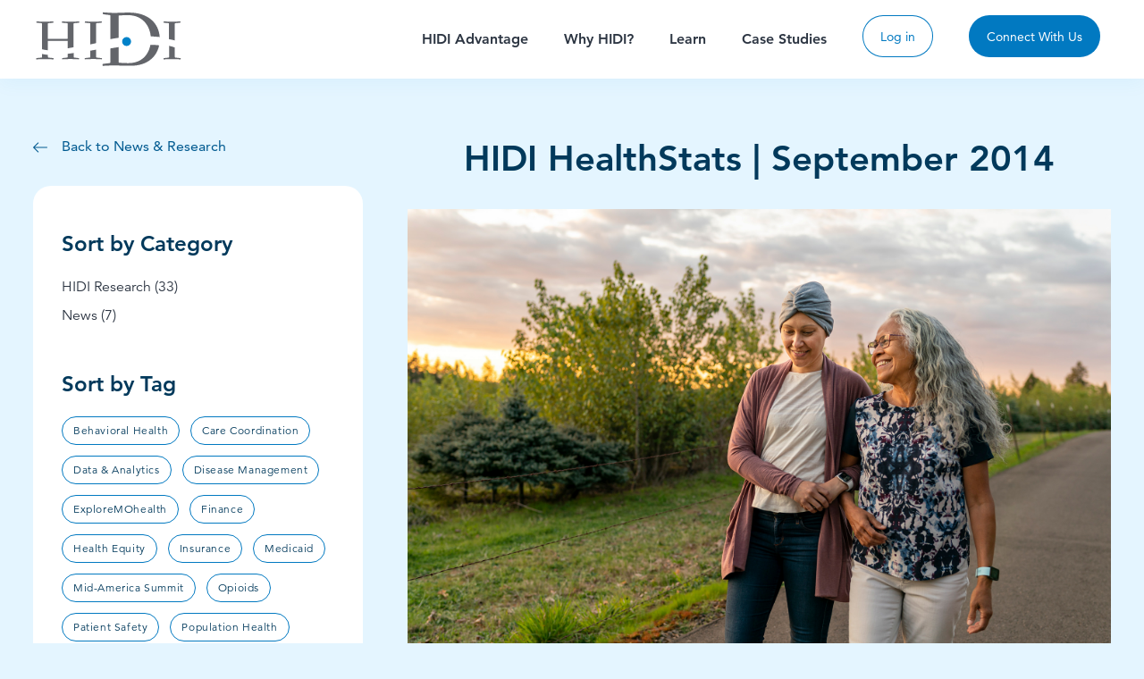

--- FILE ---
content_type: text/html; charset=UTF-8
request_url: https://hidiadvantage.net/hidi-healthstats-september-2014/
body_size: 36045
content:
<!doctype html>
<html class="antialiased no-js" lang="en-US">
<head>
  <meta charset="utf-8">
  <meta http-equiv="X-UA-Compatible" content="IE=edge">
  <meta name="viewport" content="width=device-width, initial-scale=1.0, maximum-scale=5.0">
  <meta name="format-detection" content="telephone=no">

  
  
  
  <meta name='robots' content='index, follow, max-image-preview:large, max-snippet:-1, max-video-preview:-1' />
	<style>img:is([sizes="auto" i], [sizes^="auto," i]) { contain-intrinsic-size: 3000px 1500px }</style>
	
	<!-- This site is optimized with the Yoast SEO plugin v26.2 - https://yoast.com/wordpress/plugins/seo/ -->
	<title>HIDI HealthStats | September 2014 - Hospital Industry Data Institute</title>
	<link rel="canonical" href="https://hidiadvantage.net/hidi-healthstats-september-2014/" />
	<meta property="og:locale" content="en_US" />
	<meta property="og:type" content="article" />
	<meta property="og:title" content="HIDI HealthStats | September 2014 - Hospital Industry Data Institute" />
	<meta property="og:description" content="Cancer Incidence and Hot Spots in Missouri September is the nationally designated awareness month for several types of cancer: childhood, gynecologic, lymphoma, ovarian, prostrate, thyroid&hellip;" />
	<meta property="og:url" content="https://hidiadvantage.net/hidi-healthstats-september-2014/" />
	<meta property="og:site_name" content="Hospital Industry Data Institute" />
	<meta property="article:published_time" content="2014-09-26T18:52:55+00:00" />
	<meta property="article:modified_time" content="2022-09-28T20:47:42+00:00" />
	<meta property="og:image" content="https://hidiadvantage.net/wp-content/uploads/2016/04/sept_14.jpg" />
	<meta property="og:image:width" content="1980" />
	<meta property="og:image:height" content="1320" />
	<meta property="og:image:type" content="image/jpeg" />
	<meta name="author" content="Chris Conn" />
	<meta name="twitter:card" content="summary_large_image" />
	<meta name="twitter:label1" content="Written by" />
	<meta name="twitter:data1" content="Chris Conn" />
	<meta name="twitter:label2" content="Est. reading time" />
	<meta name="twitter:data2" content="1 minute" />
	<script type="application/ld+json" class="yoast-schema-graph">{"@context":"https://schema.org","@graph":[{"@type":"WebPage","@id":"https://hidiadvantage.net/hidi-healthstats-september-2014/","url":"https://hidiadvantage.net/hidi-healthstats-september-2014/","name":"HIDI HealthStats | September 2014 - Hospital Industry Data Institute","isPartOf":{"@id":"https://hidiadvantage.net/#website"},"primaryImageOfPage":{"@id":"https://hidiadvantage.net/hidi-healthstats-september-2014/#primaryimage"},"image":{"@id":"https://hidiadvantage.net/hidi-healthstats-september-2014/#primaryimage"},"thumbnailUrl":"https://hidiadvantage.net/wp-content/uploads/2016/04/sept_14.jpg","datePublished":"2014-09-26T18:52:55+00:00","dateModified":"2022-09-28T20:47:42+00:00","author":{"@id":"https://hidiadvantage.net/#/schema/person/05492d806177f7a00db3dce49563e31b"},"breadcrumb":{"@id":"https://hidiadvantage.net/hidi-healthstats-september-2014/#breadcrumb"},"inLanguage":"en-US","potentialAction":[{"@type":"ReadAction","target":["https://hidiadvantage.net/hidi-healthstats-september-2014/"]}]},{"@type":"ImageObject","inLanguage":"en-US","@id":"https://hidiadvantage.net/hidi-healthstats-september-2014/#primaryimage","url":"https://hidiadvantage.net/wp-content/uploads/2016/04/sept_14.jpg","contentUrl":"https://hidiadvantage.net/wp-content/uploads/2016/04/sept_14.jpg","width":1980,"height":1320},{"@type":"BreadcrumbList","@id":"https://hidiadvantage.net/hidi-healthstats-september-2014/#breadcrumb","itemListElement":[{"@type":"ListItem","position":1,"name":"Home","item":"https://hidiadvantage.net/"},{"@type":"ListItem","position":2,"name":"News &#038; Research","item":"https://hidiadvantage.net/newsandresearch/"},{"@type":"ListItem","position":3,"name":"HIDI HealthStats | September 2014"}]},{"@type":"WebSite","@id":"https://hidiadvantage.net/#website","url":"https://hidiadvantage.net/","name":"Hospital Industry Data Institute","description":"Better Data. Better Decisions.","potentialAction":[{"@type":"SearchAction","target":{"@type":"EntryPoint","urlTemplate":"https://hidiadvantage.net/?s={search_term_string}"},"query-input":{"@type":"PropertyValueSpecification","valueRequired":true,"valueName":"search_term_string"}}],"inLanguage":"en-US"},{"@type":"Person","@id":"https://hidiadvantage.net/#/schema/person/05492d806177f7a00db3dce49563e31b","name":"Chris Conn","image":{"@type":"ImageObject","inLanguage":"en-US","@id":"https://hidiadvantage.net/#/schema/person/image/","url":"https://secure.gravatar.com/avatar/464648de6ebb3789ee92b9ecec3436d10a7f9f0b917263acb27ab170bfe20082?s=96&d=mm&r=g","contentUrl":"https://secure.gravatar.com/avatar/464648de6ebb3789ee92b9ecec3436d10a7f9f0b917263acb27ab170bfe20082?s=96&d=mm&r=g","caption":"Chris Conn"},"url":"https://hidiadvantage.net/author/chris/"}]}</script>
	<!-- / Yoast SEO plugin. -->


<link rel='dns-prefetch' href='//ajax.googleapis.com' />
<link rel="alternate" type="application/rss+xml" title="Hospital Industry Data Institute &raquo; HIDI HealthStats | September 2014 Comments Feed" href="https://hidiadvantage.net/hidi-healthstats-september-2014/feed/" />
<link rel='stylesheet' id='gf-source-input-css' href='https://hidiadvantage.net/wp-content/plugins/sourcemediumplugin/lib/../assets/css/conversion-source.min.css?ver=6.8.3' type='text/css' media='all' />
<link rel='stylesheet' id='components-css' href='https://hidiadvantage.net/wp-content/plugins/ll-component-library//assets/css/components.css?ver=6.8.3' type='text/css' media='all' />
<style id='classic-theme-styles-inline-css' type='text/css'>
/*! This file is auto-generated */
.wp-block-button__link{color:#fff;background-color:#32373c;border-radius:9999px;box-shadow:none;text-decoration:none;padding:calc(.667em + 2px) calc(1.333em + 2px);font-size:1.125em}.wp-block-file__button{background:#32373c;color:#fff;text-decoration:none}
</style>
<style id='global-styles-inline-css' type='text/css'>
:root{--wp--preset--aspect-ratio--square: 1;--wp--preset--aspect-ratio--4-3: 4/3;--wp--preset--aspect-ratio--3-4: 3/4;--wp--preset--aspect-ratio--3-2: 3/2;--wp--preset--aspect-ratio--2-3: 2/3;--wp--preset--aspect-ratio--16-9: 16/9;--wp--preset--aspect-ratio--9-16: 9/16;--wp--preset--color--black: #000000;--wp--preset--color--cyan-bluish-gray: #abb8c3;--wp--preset--color--white: #ffffff;--wp--preset--color--pale-pink: #f78da7;--wp--preset--color--vivid-red: #cf2e2e;--wp--preset--color--luminous-vivid-orange: #ff6900;--wp--preset--color--luminous-vivid-amber: #fcb900;--wp--preset--color--light-green-cyan: #7bdcb5;--wp--preset--color--vivid-green-cyan: #00d084;--wp--preset--color--pale-cyan-blue: #8ed1fc;--wp--preset--color--vivid-cyan-blue: #0693e3;--wp--preset--color--vivid-purple: #9b51e0;--wp--preset--gradient--vivid-cyan-blue-to-vivid-purple: linear-gradient(135deg,rgba(6,147,227,1) 0%,rgb(155,81,224) 100%);--wp--preset--gradient--light-green-cyan-to-vivid-green-cyan: linear-gradient(135deg,rgb(122,220,180) 0%,rgb(0,208,130) 100%);--wp--preset--gradient--luminous-vivid-amber-to-luminous-vivid-orange: linear-gradient(135deg,rgba(252,185,0,1) 0%,rgba(255,105,0,1) 100%);--wp--preset--gradient--luminous-vivid-orange-to-vivid-red: linear-gradient(135deg,rgba(255,105,0,1) 0%,rgb(207,46,46) 100%);--wp--preset--gradient--very-light-gray-to-cyan-bluish-gray: linear-gradient(135deg,rgb(238,238,238) 0%,rgb(169,184,195) 100%);--wp--preset--gradient--cool-to-warm-spectrum: linear-gradient(135deg,rgb(74,234,220) 0%,rgb(151,120,209) 20%,rgb(207,42,186) 40%,rgb(238,44,130) 60%,rgb(251,105,98) 80%,rgb(254,248,76) 100%);--wp--preset--gradient--blush-light-purple: linear-gradient(135deg,rgb(255,206,236) 0%,rgb(152,150,240) 100%);--wp--preset--gradient--blush-bordeaux: linear-gradient(135deg,rgb(254,205,165) 0%,rgb(254,45,45) 50%,rgb(107,0,62) 100%);--wp--preset--gradient--luminous-dusk: linear-gradient(135deg,rgb(255,203,112) 0%,rgb(199,81,192) 50%,rgb(65,88,208) 100%);--wp--preset--gradient--pale-ocean: linear-gradient(135deg,rgb(255,245,203) 0%,rgb(182,227,212) 50%,rgb(51,167,181) 100%);--wp--preset--gradient--electric-grass: linear-gradient(135deg,rgb(202,248,128) 0%,rgb(113,206,126) 100%);--wp--preset--gradient--midnight: linear-gradient(135deg,rgb(2,3,129) 0%,rgb(40,116,252) 100%);--wp--preset--font-size--small: 13px;--wp--preset--font-size--medium: 20px;--wp--preset--font-size--large: 36px;--wp--preset--font-size--x-large: 42px;--wp--preset--spacing--20: 0.44rem;--wp--preset--spacing--30: 0.67rem;--wp--preset--spacing--40: 1rem;--wp--preset--spacing--50: 1.5rem;--wp--preset--spacing--60: 2.25rem;--wp--preset--spacing--70: 3.38rem;--wp--preset--spacing--80: 5.06rem;--wp--preset--shadow--natural: 6px 6px 9px rgba(0, 0, 0, 0.2);--wp--preset--shadow--deep: 12px 12px 50px rgba(0, 0, 0, 0.4);--wp--preset--shadow--sharp: 6px 6px 0px rgba(0, 0, 0, 0.2);--wp--preset--shadow--outlined: 6px 6px 0px -3px rgba(255, 255, 255, 1), 6px 6px rgba(0, 0, 0, 1);--wp--preset--shadow--crisp: 6px 6px 0px rgba(0, 0, 0, 1);}:where(.is-layout-flex){gap: 0.5em;}:where(.is-layout-grid){gap: 0.5em;}body .is-layout-flex{display: flex;}.is-layout-flex{flex-wrap: wrap;align-items: center;}.is-layout-flex > :is(*, div){margin: 0;}body .is-layout-grid{display: grid;}.is-layout-grid > :is(*, div){margin: 0;}:where(.wp-block-columns.is-layout-flex){gap: 2em;}:where(.wp-block-columns.is-layout-grid){gap: 2em;}:where(.wp-block-post-template.is-layout-flex){gap: 1.25em;}:where(.wp-block-post-template.is-layout-grid){gap: 1.25em;}.has-black-color{color: var(--wp--preset--color--black) !important;}.has-cyan-bluish-gray-color{color: var(--wp--preset--color--cyan-bluish-gray) !important;}.has-white-color{color: var(--wp--preset--color--white) !important;}.has-pale-pink-color{color: var(--wp--preset--color--pale-pink) !important;}.has-vivid-red-color{color: var(--wp--preset--color--vivid-red) !important;}.has-luminous-vivid-orange-color{color: var(--wp--preset--color--luminous-vivid-orange) !important;}.has-luminous-vivid-amber-color{color: var(--wp--preset--color--luminous-vivid-amber) !important;}.has-light-green-cyan-color{color: var(--wp--preset--color--light-green-cyan) !important;}.has-vivid-green-cyan-color{color: var(--wp--preset--color--vivid-green-cyan) !important;}.has-pale-cyan-blue-color{color: var(--wp--preset--color--pale-cyan-blue) !important;}.has-vivid-cyan-blue-color{color: var(--wp--preset--color--vivid-cyan-blue) !important;}.has-vivid-purple-color{color: var(--wp--preset--color--vivid-purple) !important;}.has-black-background-color{background-color: var(--wp--preset--color--black) !important;}.has-cyan-bluish-gray-background-color{background-color: var(--wp--preset--color--cyan-bluish-gray) !important;}.has-white-background-color{background-color: var(--wp--preset--color--white) !important;}.has-pale-pink-background-color{background-color: var(--wp--preset--color--pale-pink) !important;}.has-vivid-red-background-color{background-color: var(--wp--preset--color--vivid-red) !important;}.has-luminous-vivid-orange-background-color{background-color: var(--wp--preset--color--luminous-vivid-orange) !important;}.has-luminous-vivid-amber-background-color{background-color: var(--wp--preset--color--luminous-vivid-amber) !important;}.has-light-green-cyan-background-color{background-color: var(--wp--preset--color--light-green-cyan) !important;}.has-vivid-green-cyan-background-color{background-color: var(--wp--preset--color--vivid-green-cyan) !important;}.has-pale-cyan-blue-background-color{background-color: var(--wp--preset--color--pale-cyan-blue) !important;}.has-vivid-cyan-blue-background-color{background-color: var(--wp--preset--color--vivid-cyan-blue) !important;}.has-vivid-purple-background-color{background-color: var(--wp--preset--color--vivid-purple) !important;}.has-black-border-color{border-color: var(--wp--preset--color--black) !important;}.has-cyan-bluish-gray-border-color{border-color: var(--wp--preset--color--cyan-bluish-gray) !important;}.has-white-border-color{border-color: var(--wp--preset--color--white) !important;}.has-pale-pink-border-color{border-color: var(--wp--preset--color--pale-pink) !important;}.has-vivid-red-border-color{border-color: var(--wp--preset--color--vivid-red) !important;}.has-luminous-vivid-orange-border-color{border-color: var(--wp--preset--color--luminous-vivid-orange) !important;}.has-luminous-vivid-amber-border-color{border-color: var(--wp--preset--color--luminous-vivid-amber) !important;}.has-light-green-cyan-border-color{border-color: var(--wp--preset--color--light-green-cyan) !important;}.has-vivid-green-cyan-border-color{border-color: var(--wp--preset--color--vivid-green-cyan) !important;}.has-pale-cyan-blue-border-color{border-color: var(--wp--preset--color--pale-cyan-blue) !important;}.has-vivid-cyan-blue-border-color{border-color: var(--wp--preset--color--vivid-cyan-blue) !important;}.has-vivid-purple-border-color{border-color: var(--wp--preset--color--vivid-purple) !important;}.has-vivid-cyan-blue-to-vivid-purple-gradient-background{background: var(--wp--preset--gradient--vivid-cyan-blue-to-vivid-purple) !important;}.has-light-green-cyan-to-vivid-green-cyan-gradient-background{background: var(--wp--preset--gradient--light-green-cyan-to-vivid-green-cyan) !important;}.has-luminous-vivid-amber-to-luminous-vivid-orange-gradient-background{background: var(--wp--preset--gradient--luminous-vivid-amber-to-luminous-vivid-orange) !important;}.has-luminous-vivid-orange-to-vivid-red-gradient-background{background: var(--wp--preset--gradient--luminous-vivid-orange-to-vivid-red) !important;}.has-very-light-gray-to-cyan-bluish-gray-gradient-background{background: var(--wp--preset--gradient--very-light-gray-to-cyan-bluish-gray) !important;}.has-cool-to-warm-spectrum-gradient-background{background: var(--wp--preset--gradient--cool-to-warm-spectrum) !important;}.has-blush-light-purple-gradient-background{background: var(--wp--preset--gradient--blush-light-purple) !important;}.has-blush-bordeaux-gradient-background{background: var(--wp--preset--gradient--blush-bordeaux) !important;}.has-luminous-dusk-gradient-background{background: var(--wp--preset--gradient--luminous-dusk) !important;}.has-pale-ocean-gradient-background{background: var(--wp--preset--gradient--pale-ocean) !important;}.has-electric-grass-gradient-background{background: var(--wp--preset--gradient--electric-grass) !important;}.has-midnight-gradient-background{background: var(--wp--preset--gradient--midnight) !important;}.has-small-font-size{font-size: var(--wp--preset--font-size--small) !important;}.has-medium-font-size{font-size: var(--wp--preset--font-size--medium) !important;}.has-large-font-size{font-size: var(--wp--preset--font-size--large) !important;}.has-x-large-font-size{font-size: var(--wp--preset--font-size--x-large) !important;}
:where(.wp-block-post-template.is-layout-flex){gap: 1.25em;}:where(.wp-block-post-template.is-layout-grid){gap: 1.25em;}
:where(.wp-block-columns.is-layout-flex){gap: 2em;}:where(.wp-block-columns.is-layout-grid){gap: 2em;}
:root :where(.wp-block-pullquote){font-size: 1.5em;line-height: 1.6;}
</style>
<link rel='stylesheet' id='ll-blog-css' href='https://hidiadvantage.net/wp-content/plugins/ll-blog/public/../assets/css/main.min.css?ver=1.0.0' type='text/css' media='all' />
<link rel='stylesheet' id='roots_css-css' href='https://hidiadvantage.net/wp-content/themes/hidi/assets/css/main.min.css?id=20d9330b4c229a621bb0' type='text/css' media='all' />
<script type="text/javascript" src="//ajax.googleapis.com/ajax/libs/jquery/3.3.1/jquery.min.js" id="jquery-js"></script>
<script type="text/javascript" id="ll-blog-js-extra">
/* <![CDATA[ */
var myAjax = {"ajaxurl":"https:\/\/hidiadvantage.net\/wp-admin\/admin-ajax.php"};
/* ]]> */
</script>
<script>window.jQuery || document.write('<script src="https://hidiadvantage.net/wp-content/themes/hidi/assets/vendor/jquery/dist/jquery.min.js?2.1.4"><\/script>')</script>
<script type="text/javascript" src="https://hidiadvantage.net/wp-content/plugins/ll-blog/public/../assets/js/main.min.js?ver=1.0.0" id="ll-blog-js"></script>
<link rel="https://api.w.org/" href="https://hidiadvantage.net/wp-json/" /><link rel="alternate" title="JSON" type="application/json" href="https://hidiadvantage.net/wp-json/wp/v2/posts/1029" /><link rel="EditURI" type="application/rsd+xml" title="RSD" href="https://hidiadvantage.net/xmlrpc.php?rsd" />
<link rel='shortlink' href='https://hidiadvantage.net/?p=1029' />
<link rel="alternate" title="oEmbed (JSON)" type="application/json+oembed" href="https://hidiadvantage.net/wp-json/oembed/1.0/embed?url=https%3A%2F%2Fhidiadvantage.net%2Fhidi-healthstats-september-2014%2F" />
<link rel="alternate" title="oEmbed (XML)" type="text/xml+oembed" href="https://hidiadvantage.net/wp-json/oembed/1.0/embed?url=https%3A%2F%2Fhidiadvantage.net%2Fhidi-healthstats-september-2014%2F&#038;format=xml" />
<!-- Google Tag Manager -->
<script>(function(w,d,s,l,i){w[l]=w[l]||[];w[l].push({'gtm.start':
new Date().getTime(),event:'gtm.js'});var f=d.getElementsByTagName(s)[0],
j=d.createElement(s),dl=l!='dataLayer'?'&l='+l:'';j.async=true;j.src=
'https://www.googletagmanager.com/gtm.js?id='+i+dl;f.parentNode.insertBefore(j,f);
})(window,document,'script','dataLayer','GTM-KC6HD72');</script>
<!-- End Google Tag Manager --><meta name="google-site-verification" content="3y2-VzizGbJwrUQ4W0c7IJ9T4RjijGQNTfdSrndMciI" /><script>
    // Block presence of other buttons
    window.__Marker = {};
    </script><script type="application/ld+json">{"@context":"https:\/\/schema.org","@type":"LocalBusiness","name":"Hospital Industry Data Institute","url":"https:\/\/hidiadvantage.net","telephone":"5738933700","email":"","address":{"@type":"PostalAddress","streetAddress":"4712 Country Club Drive P.O. Box 60","postalCode":"65102-0060","addressLocality":"Jefferson City","addressRegion":"MO","addressCountry":"United States"},"logo":"https:\/\/hidiadvantage.net\/wp-content\/uploads\/2022\/08\/HIDI_LOGO-RGB.svg","sameAs":["https:\/\/www.linkedin.com\/company\/hospital-industry-data-institute\/"]}</script><link rel="icon" href="https://hidiadvantage.net/wp-content/uploads/2022/08/cropped-HIDI-Fav-Icon-32x32.png" sizes="32x32" />
<link rel="icon" href="https://hidiadvantage.net/wp-content/uploads/2022/08/cropped-HIDI-Fav-Icon-192x192.png" sizes="192x192" />
<link rel="apple-touch-icon" href="https://hidiadvantage.net/wp-content/uploads/2022/08/cropped-HIDI-Fav-Icon-180x180.png" />
<meta name="msapplication-TileImage" content="https://hidiadvantage.net/wp-content/uploads/2022/08/cropped-HIDI-Fav-Icon-270x270.png" />
		<style type="text/css" id="wp-custom-css">
			.gform_validation_container, 
.gform_wrapper .gform_validation_container, 
body .gform_wrapper li.gform_validation_container, 
body .gform_wrapper .gform_body ul.gform_fields li.gfield.gform_validation_container, 
body .gform_wrapper ul.gform_fields li.gfield.gform_validation_container {
    display: none !important;
    position: absolute !important;
    left: -9000px;
}		</style>
		</head>
<body class="wp-singular post-template-default single single-post postid-1029 single-format-standard wp-theme-hidi sidebar-primary post-hidi-healthstats-september-2014" data-component="animations">
    <svg aria-hidden="true" style="position: absolute; width: 0; height: 0; overflow: hidden;" version="1.1" xmlns="http://www.w3.org/2000/svg" xmlns:xlink="http://www.w3.org/1999/xlink">
  <defs>
  <symbol id="icon-binocular" viewBox="0 0 32 32">
  <title>binocular</title>
  <path fill="#bbe6ff" style="fill: var(--color1, #bbe6ff)" d="M21.769 9.938c-0.949-2.077-4.315-1.699-4.558 0.815-0.792-0.219-1.632-0.217-2.421 0.003-0.24-2.516-3.608-2.895-4.558-0.817-4.583-1.918-9.698 1.45-9.698 6.461 0 3.866 3.134 7 7 7 2.313 0 4.364-1.122 5.638-2.851 0.148 0 2.478 0.538 5.657 0 0.027 0 1.836 2.851 5.639 2.851 3.866 0 7-3.134 7-7 0-5.008-5.112-8.38-9.698-6.461z"></path>
  <path fill="#eef5fc" style="fill: var(--color2, #eef5fc)" d="M20.133 17.732c0 1.337 0.375 2.587 1.026 3.65 0.304 0.496-0.299 1.045-0.771 0.706-1.831-1.314-3.001-3.491-2.917-5.936 0.157-4.561 4.658-7.829 9.099-6.431 0.552 0.174 0.47 0.984-0.106 1.039-3.46 0.332-6.331 3.245-6.331 6.972z"></path>
  <path fill="#eef5fc" style="fill: var(--color2, #eef5fc)" d="M3.2 17.732c0 1.337 0.375 2.587 1.026 3.65 0.304 0.496-0.299 1.045-0.771 0.706-1.831-1.314-3.001-3.491-2.917-5.936 0.157-4.561 4.658-7.829 9.099-6.431 0.552 0.174 0.47 0.984-0.106 1.039-3.46 0.332-6.331 3.245-6.331 6.972z"></path>
  <path fill="#97d8ff" style="fill: var(--color3, #97d8ff)" d="M18.829 20.547h-0.001c-3.16 0.535-5.527 0-5.657 0 1.927-2.614 1.799-6.218-0.309-8.689 1.741-1.691 4.54-1.694 6.277-0.001-2.108 2.468-2.236 6.076-0.31 8.689z"></path>
  <path fill="#bbe6ff" style="fill: var(--color1, #bbe6ff)" d="M19.139 11.858c-0.239 0.28-0.457 0.58-0.65 0.896-0.139 0.227-0.423 0.322-0.667 0.215-1.139-0.5-2.47-0.513-3.644 0.003-0.244 0.107-0.527 0.011-0.666-0.216-0.193-0.317-0.411-0.617-0.65-0.897 1.741-1.691 4.539-1.694 6.277-0.001z"></path>
  <path fill="#bbe6ff" style="fill: var(--color1, #bbe6ff)" d="M17.21 10.752c0.243-2.513 3.609-2.891 4.558-0.815-1.023 0.427-1.922 1.090-2.63 1.921-0.559-0.545-1.224-0.913-1.928-1.106z"></path>
  <path fill="#97d8ff" style="fill: var(--color3, #97d8ff)" d="M20.425 9.268c-0.911 0.065-1.788 0.61-2.104 1.604-0.049 0.153-0.222 0.227-0.367 0.158-0.241-0.116-0.49-0.208-0.744-0.278 0.173-1.797 1.943-2.502 3.285-2 0.265 0.099 0.212 0.495-0.070 0.515z"></path>
  <path fill="#bbe6ff" style="fill: var(--color1, #bbe6ff)" d="M14.789 10.755c-0.706 0.195-1.372 0.565-1.927 1.104-0.709-0.831-1.608-1.494-2.631-1.921 0.95-2.077 4.318-1.699 4.558 0.817z"></path>
  <path fill="#97d8ff" style="fill: var(--color3, #97d8ff)" d="M13.39 9.342c-0.686 0.070-1.343 0.418-1.743 1.054-0.080 0.127-0.244 0.166-0.371 0.086-0.331-0.21-0.68-0.392-1.045-0.545 0.591-1.293 2.118-1.634 3.246-1.102 0.244 0.115 0.181 0.479-0.087 0.506z"></path>
  <path fill="#0179c1" style="fill: var(--color4, #0179c1)" d="M5.764 11.65c-1.972 0.735-3.297 2.643-3.297 4.749 0 0.294 0.239 0.533 0.533 0.533s0.533-0.239 0.533-0.533c0-1.662 1.046-3.169 2.603-3.749 0.276-0.103 0.416-0.41 0.313-0.686s-0.41-0.416-0.686-0.313z"></path>
  <path fill="#0179c1" style="fill: var(--color4, #0179c1)" d="M23.070 12.649c0.276-0.103 0.416-0.41 0.314-0.686s-0.41-0.417-0.686-0.313c-1.972 0.735-3.297 2.643-3.297 4.749 0 0.295 0.239 0.533 0.533 0.533s0.533-0.239 0.533-0.533c0-1.662 1.046-3.169 2.603-3.749v0z"></path>
  <path fill="#0179c1" style="fill: var(--color4, #0179c1)" d="M24.467 8.865c-3.577 0-6.579 2.506-7.344 5.854h-2.244c-0.23-1.009-0.67-1.958-1.282-2.789 0.968-0.733 2.242-0.991 3.436-0.674 0.339 0.12 0.693-0.123 0.712-0.476 0.123-1.162 1.028-1.615 1.77-1.65 0.294-0.014 0.522-0.263 0.508-0.558s-0.264-0.521-0.558-0.508c-1.078 0.050-2.286 0.714-2.674 2.052-1.377-0.215-2.791 0.149-3.886 1.001-0.556-0.566-1.185-1.033-1.899-1.403 0.516-0.579 1.34-0.702 2.004-0.49 0.281 0.090 0.581-0.065 0.67-0.346s-0.066-0.581-0.346-0.67c-1.273-0.406-2.624 0.052-3.338 1.073-4.913-1.699-9.996 1.976-9.996 7.118 0 4.154 3.379 7.533 7.533 7.533 3.218 0 6.082-2.044 7.127-5.086 0.096-0.279-0.053-0.582-0.331-0.678s-0.582 0.053-0.678 0.331c-0.897 2.611-3.355 4.365-6.118 4.365-3.566 0-6.467-2.901-6.467-6.467 0-4.576 4.654-7.721 8.917-5.989 0.13 0.068 1.331 0.477 2.423 1.727 0.050 0.082 1.177 1.201 1.507 3.203 0.042 0.258 0.265 0.447 0.526 0.447h2.518c-0.121 1.499 0.197 3.012 0.967 4.353-0.583 0.069-1.17 0.107-1.755 0.113-0.295 0.003-0.531 0.244-0.528 0.539 0.003 0.285 0.231 0.529 0.539 0.528 0.914-0.005 1.835-0.092 2.736-0.245 0.391-0.066 0.576-0.523 0.34-0.842-0.823-1.116-1.258-2.442-1.258-3.833 0-3.566 2.901-6.467 6.467-6.467s6.467 2.901 6.467 6.467c0 4.621-4.735 7.756-8.984 5.959-0.271-0.115-0.584 0.012-0.699 0.283s0.012 0.584 0.284 0.699c4.96 2.098 10.466-1.567 10.466-6.941 0-4.154-3.379-7.533-7.533-7.533v0z"></path>
  </symbol>
  <symbol id="icon-hospital" viewBox="0 0 32 32">
  <title>hospital</title>
  <path fill="#bbe6ff" style="fill: var(--color1, #bbe6ff)" d="M29.6 1.833h-14.933c-0.589 0-1.067 0.477-1.067 1.067v10.133h-12c-0.589 0-1.067 0.477-1.067 1.067v1.067c0 0.589 0.477 1.067 1.067 1.067h0.533v13.933h28.533v-27.267c0-0.589-0.477-1.067-1.067-1.067z"></path>
  <path fill="#e8f6ff" style="fill: var(--color5, #e8f6ff)" d="M30.667 2.9c0 0.515-0.418 0.933-0.933 0.933h-11.067c-0.589 0-1.067 0.478-1.067 1.067v25.267h-4v-27.267c0-0.589 0.478-1.067 1.067-1.067h14.933c0.589 0 1.067 0.478 1.067 1.067z"></path>
  <path fill="#97d8ff" style="fill: var(--color3, #97d8ff)" d="M26.466 23.833v6.333h-8.667v-6.333c0-0.589 0.477-1.067 1.067-1.067h6.533c0.589 0 1.067 0.477 1.067 1.067z"></path>
  <path fill="#bbe6ff" style="fill: var(--color1, #bbe6ff)" d="M25.405 24.1h-4.539c-0.589 0-1.067 0.477-1.067 1.067v5h-2v-6.333c0-0.589 0.478-1.067 1.067-1.067h6.533c0.928 0 0.867 1.333 0.006 1.333z"></path>
  <path fill="#97d8ff" style="fill: var(--color3, #97d8ff)" d="M25.6 7.833v0.8c0 0.589-0.477 1.067-1.067 1.067h-0.933v0.933c0 0.589-0.477 1.067-1.067 1.067h-0.8c-0.589 0-1.067-0.477-1.067-1.067v-0.933h-0.933c-0.589 0-1.067-0.477-1.067-1.067v-0.8c0-0.589 0.477-1.067 1.067-1.067h0.933v-0.933c0-0.589 0.477-1.067 1.067-1.067h0.8c0.589 0 1.067 0.477 1.067 1.067v0.933h0.933c0.589 0 1.067 0.477 1.067 1.067z"></path>
  <path fill="#e8f6ff" style="fill: var(--color5, #e8f6ff)" d="M4.8 16.767v12.867c0 0.295-0.239 0.533-0.533 0.533h-2.133v-13.933h2.133c0.295 0 0.533 0.239 0.533 0.533z"></path>
  <path fill="#97d8ff" style="fill: var(--color3, #97d8ff)" d="M13.6 16.233v13.933h-1.6v-13.4c0-0.295 0.239-0.533 0.533-0.533h1.067z"></path>
  <path fill="#97d8ff" style="fill: var(--color3, #97d8ff)" d="M10.8 26.833v3.333h-5.733v-3.333c0-0.589 0.477-1.067 1.067-1.067h3.6c0.589 0 1.067 0.477 1.067 1.067z"></path>
  <path fill="#bbe6ff" style="fill: var(--color1, #bbe6ff)" d="M9.77 26.433h-2.303c-0.589 0-1.067 0.478-1.067 1.067v2.667h-1.333v-3.333c0-0.589 0.478-1.067 1.067-1.067 0 0 3.645 0.001 3.667 0.002 0.423 0.026 0.393 0.665-0.031 0.665z"></path>
  <path fill="#97d8ff" style="fill: var(--color3, #97d8ff)" d="M13.6 13.033v3.2h-12c-0.589 0-1.067-0.477-1.067-1.067v-1.067c0-0.589 0.477-1.067 1.067-1.067h12z"></path>
  <path fill="#bbe6ff" style="fill: var(--color1, #bbe6ff)" d="M13.6 13.033v1.333h-9.333c-0.589 0-1.067 0.477-1.067 1.067v0.267c0 0.295-0.239 0.533-0.533 0.533h-1.067c-0.589 0-1.067-0.478-1.067-1.067v-1.067c0-0.589 0.478-1.067 1.067-1.067h12z"></path>
  <path fill="#97d8ff" style="fill: var(--color3, #97d8ff)" d="M13.6 13.033v3.2h-1.067c-0.295 0-0.533-0.239-0.533-0.533v-2.133c0-0.295 0.239-0.533 0.533-0.533h1.067z"></path>
  <path fill="#0179c1" style="fill: var(--color4, #0179c1)" d="M31.467 29.633h-0.267v-26.733c0-0.882-0.718-1.6-1.6-1.6h-14.933c-0.882 0-1.6 0.718-1.6 1.6v12.8h-11.467c-0.294 0-0.533-0.239-0.533-0.533v-1.067c0-0.294 0.239-0.533 0.533-0.533h9.2c0.295 0 0.533-0.239 0.533-0.533s-0.239-0.533-0.533-0.533h-9.2c-0.882 0-1.6 0.718-1.6 1.6v1.067c0 0.882 0.718 1.6 1.6 1.6h11.467v10.367c0 0.294 0.239 0.533 0.533 0.533s0.533-0.239 0.533-0.533v-24.233c0-0.294 0.239-0.533 0.533-0.533h14.933c0.294 0 0.533 0.239 0.533 0.533v26.733h-7.467v-3.867c0-0.294-0.239-0.533-0.533-0.533s-0.533 0.239-0.533 0.533v3.867h-3.267v-5.8c0-0.294 0.239-0.533 0.533-0.533h6.533c0.294 0 0.533 0.239 0.533 0.533v3.224c0 0.295 0.239 0.533 0.533 0.533s0.533-0.239 0.533-0.533v-3.224c0-0.882-0.718-1.6-1.6-1.6h-6.533c-0.882 0-1.6 0.718-1.6 1.6v5.8h-5.933v-2.8c0-0.882-0.718-1.6-1.6-1.6h-3.6c-0.882 0-1.6 0.718-1.6 1.6v2.8h-1.867v-10.933c0-0.295-0.239-0.533-0.533-0.533s-0.533 0.239-0.533 0.533v10.933h-1.067c-0.295 0-0.533 0.239-0.533 0.533s0.239 0.533 0.533 0.533h30.933c0.295 0 0.533-0.239 0.533-0.533s-0.239-0.533-0.533-0.533zM5.6 26.833c0-0.294 0.239-0.533 0.533-0.533h3.6c0.294 0 0.533 0.239 0.533 0.533v2.8h-4.667v-2.8z"></path>
  <path fill="#0179c1" style="fill: var(--color4, #0179c1)" d="M22.533 4.233h-0.8c-0.882 0-1.6 0.718-1.6 1.6v0.4h-0.4c-0.882 0-1.6 0.718-1.6 1.6v0.8c0 0.882 0.718 1.6 1.6 1.6h0.4v0.4c0 0.882 0.718 1.6 1.6 1.6h0.8c0.882 0 1.6-0.718 1.6-1.6v-0.933c0-0.294-0.239-0.533-0.533-0.533s-0.533 0.239-0.533 0.533v0.933c0 0.294-0.239 0.533-0.533 0.533h-0.8c-0.294 0-0.533-0.239-0.533-0.533v-0.933c0-0.294-0.239-0.533-0.533-0.533h-0.933c-0.294 0-0.533-0.239-0.533-0.533v-0.8c0-0.294 0.239-0.533 0.533-0.533h0.933c0.294 0 0.533-0.239 0.533-0.533v-0.933c0-0.294 0.239-0.533 0.533-0.533h0.8c0.294 0 0.533 0.239 0.533 0.533v0.933c0 0.295 0.239 0.533 0.533 0.533h0.933c0.294 0 0.533 0.239 0.533 0.533 0 0.825 0.019 0.883-0.052 1.030-0.128 0.266-0.016 0.584 0.25 0.712s0.584 0.016 0.712-0.25c0.104-0.217 0.157-0.45 0.157-0.692v-0.8c0-0.882-0.718-1.6-1.6-1.6h-0.4v-0.4c0-0.882-0.718-1.6-1.6-1.6v0z"></path>
  <path fill="#0179c1" style="fill: var(--color4, #0179c1)" d="M16.533 18.7c0 0.294 0.239 0.533 0.533 0.533h10.133c0.295 0 0.533-0.239 0.533-0.533s-0.239-0.533-0.533-0.533h-10.133c-0.295 0-0.533 0.239-0.533 0.533z"></path>
  <path fill="#0179c1" style="fill: var(--color4, #0179c1)" d="M18.667 15.233h6.933c0.295 0 0.533-0.239 0.533-0.533s-0.239-0.533-0.533-0.533h-6.933c-0.295 0-0.533 0.239-0.533 0.533s0.239 0.533 0.533 0.533z"></path>
  <path fill="#0179c1" style="fill: var(--color4, #0179c1)" d="M4.933 20.233h3.467c0.295 0 0.533-0.239 0.533-0.533s-0.239-0.533-0.533-0.533h-3.467c-0.295 0-0.533 0.239-0.533 0.533s0.239 0.533 0.533 0.533z"></path>
  <path fill="#0179c1" style="fill: var(--color4, #0179c1)" d="M4.933 23.567h5.467c0.295 0 0.533-0.239 0.533-0.533s-0.239-0.533-0.533-0.533h-5.467c-0.295 0-0.533 0.239-0.533 0.533s0.239 0.533 0.533 0.533z"></path>
  </symbol>
  <symbol id="icon-online" viewBox="0 0 32 32">
  <title>online</title>
  <path fill="#bbe6ff" style="fill: var(--color1, #bbe6ff)" d="M30.4 1.133h-28.8c-0.587 0-1.067 0.48-1.067 1.067v21.8c0 0.587 0.48 1.067 1.067 1.067h12.52c0.3 3.68-0.527 4.287-1.533 5.8h6.833c-1.013-1.513-1.84-2.12-1.533-5.8h12.513c0.587 0 1.067-0.48 1.067-1.067v-21.8c0-0.587-0.48-1.067-1.067-1.067z"></path>
  <path fill="#e8f6ff" style="fill: var(--color5, #e8f6ff)" d="M31.467 2.2v0.4c0 0.293-0.24 0.533-0.533 0.533h-25.333c-0.587 0-1.067 0.48-1.067 1.067v19.8c0 0.587-0.48 1.067-1.067 1.067h-1.867c-0.587 0-1.067-0.48-1.067-1.067v-21.8c0-0.587 0.48-1.067 1.067-1.067h28.8c0.587 0 1.067 0.48 1.067 1.067z"></path>
  <path fill="#97d8ff" style="fill: var(--color3, #97d8ff)" d="M19.42 30.867h-6.84c1.013-1.513 1.84-2.12 1.533-5.8h3.767c-0.3 3.68 0.527 4.287 1.54 5.8z"></path>
  <path fill="#bbe6ff" style="fill: var(--color1, #bbe6ff)" d="M14.753 30.867h-2.173c1.013-1.513 1.84-2.12 1.533-5.8h1.6c0.247 3.44-0.24 4.573-0.96 5.8z"></path>
  <path fill="#97d8ff" style="fill: var(--color3, #97d8ff)" d="M17.88 25.067c-0.013 0.193-0.027 0.387-0.040 0.567-0.013 0.28-0.247 0.5-0.533 0.5h-2.62c-0.28 0-0.52-0.22-0.533-0.5-0.007-0.18-0.020-0.367-0.040-0.567h3.767z"></path>
  <path fill="#e8f6ff" style="fill: var(--color5, #e8f6ff)" d="M3.2 4.333v17.533c0 0.293 0.24 0.533 0.533 0.533h24.533c0.293 0 0.533-0.24 0.533-0.533v-17.533c0-0.293-0.24-0.533-0.533-0.533h-24.533c-0.293 0-0.533 0.24-0.533 0.533z"></path>
  <path fill="#e8f6ff" style="fill: var(--color5, #e8f6ff)" d="M28.8 4.333v17.533c0 0.293-0.24 0.533-0.533 0.533h-16.3c-0.52 0-0.733-0.667-0.307-0.967 5.507-3.907 7.78-10.587 6.1-16.967-0.087-0.34 0.167-0.667 0.513-0.667h9.993c0.293 0 0.533 0.24 0.533 0.533z"></path>
  <path fill="#e8f6ff" style="fill: var(--color5, #e8f6ff)" d="M10.867 7.32c-1.92-1.673-5.467-0.713-4.413 3.080 0.5 1.8 1.907 3.307 3.893 3.8 0.34 0.087 0.7 0.087 1.040 0 2.14-0.54 3.6-2.253 3.987-4.207 0.693-3.553-2.727-4.227-4.507-2.673z"></path>
  <path fill="#0179c1" style="fill: var(--color4, #0179c1)" d="M25.453 3.267h-22.253c-0.293 0-0.533 0.24-0.533 0.533v18.6c0 0.293 0.24 0.533 0.533 0.533h25.6c0.293 0 0.533-0.24 0.533-0.533v-18.6c0-0.293-0.24-0.533-0.533-0.533s-0.533 0.24-0.533 0.533v18.067h-24.533v-17.533h21.72c0.293 0 0.533-0.24 0.533-0.533s-0.24-0.533-0.533-0.533z"></path>
  <path fill="#0179c1" style="fill: var(--color4, #0179c1)" d="M30.4 0.6h-28.8c-0.88 0-1.6 0.72-1.6 1.6v21.8c0 0.88 0.72 1.6 1.6 1.6h9.267c0.293 0 0.533-0.24 0.533-0.533s-0.24-0.533-0.533-0.533h-9.267c-0.293 0-0.533-0.24-0.533-0.533v-21.8c0-0.293 0.24-0.533 0.533-0.533h28.8c0.293 0 0.533 0.24 0.533 0.533v21.8c0 0.293-0.24 0.533-0.533 0.533h-16.28c-0.313 0-0.56 0.267-0.533 0.58 0.267 3.253-0.347 3.867-1.287 5.22h-1.033c-0.293 0-0.533 0.24-0.533 0.533s0.24 0.533 0.533 0.533h9.467c0.293 0 0.533-0.24 0.533-0.533s-0.24-0.533-0.533-0.533h-1.033c-0.673-0.98-1.133-1.507-1.293-2.84-0.033-0.293-0.3-0.5-0.593-0.467s-0.5 0.3-0.467 0.593c0.153 1.28 0.56 1.993 1.053 2.713h-4.8c0.707-1.033 1.233-2.047 1.087-4.733h15.713c0.88 0 1.6-0.72 1.6-1.6v-21.8c0-0.88-0.72-1.6-1.6-1.6v0z"></path>
  <path fill="#0179c1" style="fill: var(--color4, #0179c1)" d="M10.513 7.727c0.2 0.173 0.5 0.173 0.7 0 1.020-0.893 2.773-0.927 3.433 0.22 0.147 0.253 0.473 0.34 0.727 0.193s0.34-0.473 0.193-0.727c-0.927-1.613-3.16-1.813-4.7-0.767-1.12-0.76-2.613-0.873-3.707-0.24-1.167 0.673-1.647 2.020-1.32 3.693 0.033 0.16 0.1 0.427 0.113 0.467 0.693 2.227 2.26 3.633 4.213 4.133 0.453 0.113 0.893 0.127 1.353 0.013 1.96-0.493 3.487-1.893 4.153-3.787h1.067c0.293 0 0.533-0.24 0.533-0.533s-0.24-0.533-0.533-0.533h-3.893c-0.147 0-0.287 0.060-0.387 0.167l-1.040 1.107-1.82-2.080c-0.187-0.213-0.507-0.247-0.733-0.067 0 0-1.093 0.873-1.113 0.887h-0.88c-0.567-3.033 2.253-3.367 3.64-2.147v0zM7.953 10.933c0.147 0 0.287-0.060 0.38-0.16 0.087-0.073 0.42-0.34 0.793-0.64l1.867 2.147c0.207 0.24 0.573 0.247 0.793 0.013l1.287-1.367h1.447c-0.6 1.373-1.78 2.38-3.267 2.753-0.253 0.067-0.527 0.067-0.78 0-1.573-0.4-2.68-1.433-3.26-2.753h0.74v0.007z"></path>
  <path fill="#0179c1" style="fill: var(--color4, #0179c1)" d="M25.733 7.533h-4.867c-0.293 0-0.533 0.24-0.533 0.533s0.24 0.533 0.533 0.533h4.867c0.293 0 0.533-0.24 0.533-0.533s-0.24-0.533-0.533-0.533z"></path>
  <path fill="#0179c1" style="fill: var(--color4, #0179c1)" d="M25.733 10.867h-6.2c-0.293 0-0.533 0.24-0.533 0.533s0.24 0.533 0.533 0.533h6.2c0.293 0 0.533-0.24 0.533-0.533s-0.24-0.533-0.533-0.533z"></path>
  <path fill="#0179c1" style="fill: var(--color4, #0179c1)" d="M11.6 20.2h14.133c0.293 0 0.533-0.24 0.533-0.533s-0.24-0.533-0.533-0.533h-0.4v-2.267c0-0.293-0.24-0.533-0.533-0.533s-0.533 0.24-0.533 0.533v2.267h-2.267v-1.6c0-0.293-0.24-0.533-0.533-0.533s-0.533 0.24-0.533 0.533v1.6h-2.267v-3.6c0-0.293-0.24-0.533-0.533-0.533s-0.533 0.24-0.533 0.533v3.6h-2.267v-1.6c0-0.293-0.24-0.533-0.533-0.533s-0.533 0.24-0.533 0.533v1.6h-2.667c-0.293 0-0.533 0.24-0.533 0.533s0.24 0.533 0.533 0.533z"></path>
  </symbol>
  <symbol id="icon-report" viewBox="0 0 32 32">
  <title>report</title>
  <path fill="#bbe6ff" style="fill: var(--color1, #bbe6ff)" d="M24.667 8.2v22.2c0 0.589-0.477 1.067-1.067 1.067h-18.533c-0.589 0-1.067-0.477-1.067-1.067v-25.733c0-0.589 0.477-1.067 1.067-1.067h15l4.6 4.6z"></path>
  <path fill="#e8f6ff" style="fill: var(--color5, #e8f6ff)" d="M21.4 4.933h-13.667c-0.589 0-1.067 0.478-1.067 1.067v24.933c0 0.295-0.239 0.533-0.533 0.533h-1.067c-0.589 0-1.067-0.478-1.067-1.067v-25.733c0-0.589 0.478-1.067 1.067-1.067h15l1.333 1.333z"></path>
  <path fill="#97d8ff" style="fill: var(--color3, #97d8ff)" d="M24.666 28.4v0.533c0 0.295-0.239 0.533-0.533 0.533h-15.733c-1.178 0-2.133-0.955-2.133-2.133v-23.2c0-0.295 0.239-0.533 0.533-0.533h0.533v23.733c0 0.589 0.478 1.067 1.067 1.067h16.267z"></path>
  <path fill="#e8f6ff" style="fill: var(--color5, #e8f6ff)" d="M22.267 0.533h-13.867c-0.589 0-1.067 0.477-1.067 1.067v25.733c0 0.589 0.477 1.067 1.067 1.067h18.533c0.589 0 1.067-0.477 1.067-1.067v-21.067l-5.733-5.733z"></path>
  <path fill="#bbe6ff" style="fill: var(--color1, #bbe6ff)" d="M28 13.448v13.885c0 0.589-0.478 1.067-1.067 1.067h-18.533c-0.589 0-1.067-0.478-1.067-1.067v-8.43c0-0.648 0.572-1.144 1.214-1.056 6.649 0.909 12.931-1.030 17.679-5.197 0.691-0.607 1.774-0.122 1.774 0.798z"></path>
  <path fill="#97d8ff" style="fill: var(--color3, #97d8ff)" d="M28 6.267h-4.404c-0.734 0-1.329-0.595-1.329-1.329v-4.404l5.733 5.733z"></path>
  <path fill="#97d8ff" style="fill: var(--color3, #97d8ff)" d="M14.198 21.335c0.625 0.626 0.625 1.636 0 2.263-0.29 0.289-0.69 0.469-1.131 0.469-0.883 0-1.6-0.717-1.6-1.6s0.717-1.6 1.6-1.6c0.441 0 0.841 0.179 1.131 0.469z"></path>
  <path fill="#bbe6ff" style="fill: var(--color1, #bbe6ff)" d="M20.8 7.533v0.533c0 0.589-0.477 1.067-1.067 1.067h-0.733v0.733c0 0.589-0.477 1.067-1.067 1.067h-0.533c-0.589 0-1.067-0.477-1.067-1.067v-0.733h-0.733c-0.589 0-1.067-0.477-1.067-1.067v-0.533c0-0.589 0.477-1.067 1.067-1.067h0.733v-0.733c0-0.589 0.477-1.067 1.067-1.067h0.533c0.589 0 1.067 0.477 1.067 1.067v0.733h0.733c0.589 0 1.067 0.477 1.067 1.067z"></path>
  <path fill="#0179c1" style="fill: var(--color4, #0179c1)" d="M28.377 5.89l-3.226-3.226c-0.208-0.208-0.546-0.208-0.754 0s-0.208 0.546 0 0.754l3.070 3.070v20.846c0 0.294-0.239 0.533-0.533 0.533h-18.533c-0.294 0-0.533-0.239-0.533-0.533v-25.733c0-0.294 0.239-0.533 0.533-0.533h13.333v3.871c0 1.027 0.836 1.863 1.863 1.863h1.314c0.295 0 0.533-0.239 0.533-0.533s-0.239-0.533-0.533-0.533h-1.314c-0.439 0-0.796-0.357-0.796-0.796v-4.404c0-0.295-0.239-0.533-0.533-0.533h-13.867c-0.882 0-1.6 0.718-1.6 1.6v1.467h-1.733c-0.882 0-1.6 0.718-1.6 1.6v25.733c0 0.882 0.718 1.6 1.6 1.6h18.533c0.294 0 0.533-0.239 0.533-0.533s-0.239-0.533-0.533-0.533h-18.533c-0.294 0-0.533-0.239-0.533-0.533v-25.733c0-0.294 0.239-0.533 0.533-0.533h1.733v23.2c0 0.882 0.718 1.6 1.6 1.6h18.533c0.882 0 1.6-0.718 1.6-1.6v-21.067c0-0.141-0.056-0.277-0.156-0.377v0z"></path>
  <path fill="#0179c1" style="fill: var(--color4, #0179c1)" d="M13.067 21.4c0.588 0 1.067 0.479 1.067 1.067 0 0.294 0.239 0.533 0.533 0.533s0.533-0.239 0.533-0.533c0-1.176-0.957-2.133-2.133-2.133s-2.133 0.957-2.133 2.133 0.957 2.133 2.133 2.133c0.294 0 0.533-0.239 0.533-0.533s-0.239-0.533-0.533-0.533c-0.588 0-1.067-0.479-1.067-1.067s0.479-1.067 1.067-1.067z"></path>
  <path fill="#0179c1" style="fill: var(--color4, #0179c1)" d="M17.267 23h6.667c0.295 0 0.533-0.239 0.533-0.533s-0.239-0.533-0.533-0.533h-6.667c-0.295 0-0.533 0.239-0.533 0.533s0.239 0.533 0.533 0.533z"></path>
  <path fill="#0179c1" style="fill: var(--color4, #0179c1)" d="M17.933 4.133h-0.533c-0.882 0-1.6 0.718-1.6 1.6v0.2h-0.2c-0.882 0-1.6 0.718-1.6 1.6v0.533c0 0.882 0.718 1.6 1.6 1.6h0.2v0.2c0 0.882 0.718 1.6 1.6 1.6h0.533c0.882 0 1.6-0.718 1.6-1.6v-0.2h0.2c0.882 0 1.6-0.718 1.6-1.6v-0.533c0-0.882-0.718-1.6-1.6-1.6h-0.2v-0.2c0-0.882-0.718-1.6-1.6-1.6zM19.733 7c0.294 0 0.533 0.239 0.533 0.533v0.533c0 0.294-0.239 0.533-0.533 0.533h-0.733c-0.295 0-0.533 0.239-0.533 0.533v0.733c0 0.294-0.239 0.533-0.533 0.533h-0.533c-0.294 0-0.533-0.239-0.533-0.533v-0.733c0-0.295-0.239-0.533-0.533-0.533h-0.733c-0.294 0-0.533-0.239-0.533-0.533v-0.533c0-0.294 0.239-0.533 0.533-0.533h0.733c0.294 0 0.533-0.239 0.533-0.533v-0.733c0-0.294 0.239-0.533 0.533-0.533h0.533c0.294 0 0.533 0.239 0.533 0.533v0.733c0 0.295 0.239 0.533 0.533 0.533h0.733z"></path>
  <path fill="#0179c1" style="fill: var(--color4, #0179c1)" d="M12.6 14.2c0 0.294 0.239 0.533 0.533 0.533h9.067c0.295 0 0.533-0.239 0.533-0.533s-0.239-0.533-0.533-0.533h-9.067c-0.295 0-0.533 0.239-0.533 0.533z"></path>
  <path fill="#0179c1" style="fill: var(--color4, #0179c1)" d="M20.867 17.533c0 0.295 0.239 0.533 0.533 0.533h2.2c0.295 0 0.533-0.239 0.533-0.533s-0.239-0.533-0.533-0.533h-2.2c-0.295 0-0.533 0.239-0.533 0.533z"></path>
  <path fill="#0179c1" style="fill: var(--color4, #0179c1)" d="M19.133 17.533c0-0.295-0.239-0.533-0.533-0.533h-6.867c-0.295 0-0.533 0.239-0.533 0.533s0.239 0.533 0.533 0.533h6.867c0.295 0 0.533-0.239 0.533-0.533z"></path>
  </symbol>
  <symbol id="icon-target" viewBox="0 0 32 32">
  <title>target</title>
  <path fill="#97d8ff" style="fill: var(--color3, #97d8ff)" d="M27.3 16.567c0-7.125-5.775-12.9-12.9-12.9s-12.9 5.775-12.9 12.9c0 4.141 1.951 7.826 4.984 10.186l-0.677 2.856c-0.225 0.948 0.494 1.857 1.468 1.857 0.514 0 0.993-0.261 1.27-0.694l1.355-2.113c2.867 1.068 6.115 1.091 9.057-0.022 0.012 0.033-0.098-0.144 1.363 2.135 0.277 0.433 0.756 0.694 1.27 0.694 0.974 0 1.693-0.909 1.468-1.857-0.73-3.076-0.665-2.841-0.702-2.889 3.009-2.361 4.943-6.032 4.943-10.154z"></path>
  <path fill="#bbe6ff" style="fill: var(--color1, #bbe6ff)" d="M23.060 29.609c0.225 0.948-0.494 1.857-1.468 1.857-0.514 0-0.993-0.261-1.27-0.694-1.459-2.275-1.351-2.102-1.363-2.135 1.235-0.466 2.379-1.116 3.399-1.917 0.037 0.048-0.028-0.187 0.702 2.889z"></path>
  <path fill="#bbe6ff" style="fill: var(--color1, #bbe6ff)" d="M9.901 28.66l-1.355 2.113c-0.277 0.433-0.756 0.694-1.27 0.694-0.974 0-1.693-0.909-1.468-1.857l0.677-2.856c1.026 0.799 2.176 1.445 3.416 1.907z"></path>
  <path fill="#bbe6ff" style="fill: var(--color1, #bbe6ff)" d="M14.4 26.133c5.283 0 9.566-4.283 9.566-9.566s-4.283-9.566-9.566-9.566-9.566 4.283-9.566 9.566c0 5.283 4.283 9.566 9.566 9.566z"></path>
  <path fill="#97d8ff" style="fill: var(--color3, #97d8ff)" d="M14.4 22.8c3.443 0 6.233-2.791 6.233-6.233s-2.791-6.233-6.233-6.233c-3.442 0-6.233 2.791-6.233 6.233s2.791 6.233 6.233 6.233z"></path>
  <path fill="#bbe6ff" style="fill: var(--color1, #bbe6ff)" d="M24.227 9.805c-1.191-0.443-2.466-0.714-3.794-0.786-0.107-0.006-0.21-0.043-0.296-0.108-1.609-1.208-3.611-1.92-5.78-1.91-5.227 0.024-9.5 4.298-9.522 9.525-0.009 2.168 0.702 4.169 1.911 5.778 0.065 0.086 0.103 0.189 0.108 0.297 0.071 1.327 0.342 2.601 0.785 3.792 0.184 0.495-0.389 0.925-0.816 0.614-3.242-2.357-5.284-6.135-5.32-10.326-0.061-7.083 5.662-12.929 12.744-13.013 4.287-0.050 8.183 2 10.597 5.323 0.309 0.426-0.122 0.997-0.616 0.814z"></path>
  <path fill="#e8f6ff" style="fill: var(--color5, #e8f6ff)" d="M19.424 9.004c-3.277 0.077-5.279 1.333-5.487 1.348-3.073 0.225-5.528 2.679-5.753 5.753-0.002 0.033-0.011 0.066-0.026 0.096-0.843 1.708-1.281 3.565-1.323 5.389-0.006 0.264-0.349 0.361-0.491 0.139-0.964-1.5-1.519-3.286-1.511-5.203 0.022-5.227 4.295-9.501 9.522-9.525 1.919-0.009 3.707 0.547 5.207 1.512 0.222 0.143 0.125 0.485-0.139 0.491z"></path>
  <path fill="#bbe6ff" style="fill: var(--color1, #bbe6ff)" d="M13.004 10.893c-1.742 1.067-3.211 2.536-4.278 4.278-0.119 0.195-0.422 0.071-0.365-0.15 0.561-2.2 2.293-3.932 4.493-4.493 0.222-0.057 0.345 0.246 0.15 0.365z"></path>
  <path fill="#bbe6ff" style="fill: var(--color1, #bbe6ff)" d="M14.4 19.733c1.749 0 3.167-1.418 3.167-3.167s-1.418-3.167-3.167-3.167-3.167 1.418-3.167 3.167c0 1.749 1.418 3.167 3.167 3.167z"></path>
  <path fill="#bbe6ff" style="fill: var(--color1, #bbe6ff)" d="M29.717 3.329l-2.184 0.172 0.172-2.184c0.026-0.326-0.329-0.543-0.608-0.373l-2.219 1.36c-0.751 0.46-1.141 1.334-0.984 2.201l0.405 2.229 2.229 0.405c0.867 0.157 1.741-0.233 2.201-0.984l1.36-2.219c0.171-0.279-0.047-0.633-0.372-0.608z"></path>
  <path fill="#e8f6ff" style="fill: var(--color5, #e8f6ff)" d="M27.705 1.317l-0.049 0.621c-0.006 0.076-0.048 0.145-0.113 0.184l-2.19 1.343c-0.431 0.264-0.785 0.656-1.012 1.106-0.103 0.203-0.405 0.158-0.446-0.066-0.157-0.867 0.233-1.741 0.984-2.201l2.219-1.36c0.279-0.171 0.633 0.047 0.608 0.373z"></path>
  <path fill="#e8f6ff" style="fill: var(--color5, #e8f6ff)" d="M21.384 30.553c0.278 0.427-0.22 0.939-0.641 0.652-0.163-0.111-0.307-0.256-0.421-0.433-1.459-2.275-1.351-2.102-1.363-2.135 0.195-0.073 0.387-0.151 0.577-0.234 0.211-0.092 0.457-0.019 0.581 0.174 0 0 1.265 1.971 1.267 1.975z"></path>
  <path fill="#e8f6ff" style="fill: var(--color5, #e8f6ff)" d="M6.834 30.017c0.026 0.685-0.988 0.785-1.060 0.104-0.017-0.164-0.008-0.336 0.034-0.511l0.677-2.856c0.198 0.155 0.402 0.304 0.609 0.447 0.182 0.125 0.269 0.348 0.218 0.563-0.47 1.983-0.489 1.982-0.478 2.255z"></path>
  <path fill="#0179c1" style="fill: var(--color4, #0179c1)" d="M26.124 11.153c-0.272 0.112-0.402 0.424-0.289 0.697 0.618 1.496 0.931 3.084 0.931 4.717 0 6.819-5.547 12.366-12.366 12.366s-12.366-5.548-12.366-12.366 5.548-12.366 12.366-12.366c2.408 0 4.742 0.692 6.749 2.002 0.247 0.161 0.577 0.092 0.738-0.155s0.091-0.577-0.155-0.738c-2.181-1.423-4.716-2.176-7.332-2.176-7.407 0-13.433 6.026-13.433 13.433 0 4.18 1.919 7.919 4.922 10.385l-0.601 2.535c-0.304 1.282 0.668 2.513 1.987 2.513 0.699 0 1.342-0.351 1.719-0.94 0.159-0.248 0.087-0.578-0.161-0.737s-0.578-0.087-0.737 0.161c-0.18 0.281-0.487 0.449-0.821 0.449-0.63 0-1.095-0.588-0.949-1.201l0.494-2.082c4.586 3.146 10.642 3.135 15.218-0.040l0.503 2.122c0.145 0.612-0.319 1.201-0.949 1.201-0.334 0-0.641-0.168-0.821-0.449-0.159-0.248-0.489-0.32-0.737-0.161s-0.32 0.489-0.161 0.737c0.377 0.588 1.020 0.94 1.719 0.94 1.318 0 2.292-1.229 1.987-2.513l-0.612-2.58c4.648-3.858 6.046-10.158 3.854-15.463-0.112-0.272-0.424-0.402-0.697-0.289v0z"></path>
  <path fill="#0179c1" style="fill: var(--color4, #0179c1)" d="M30.778 2.813c-0.251-0.154-0.579-0.075-0.733 0.176l-1.77 2.888c-0.343 0.559-1.006 0.855-1.65 0.738l-1.228-0.223c2.724-2.724 2.576-2.546 2.632-2.693 0.047-0.124 0.012 0.153 0.27-3.123 0.034-0.433-0.439-0.724-0.81-0.497l-2.888 1.77c-0.616 0.377-1.057 0.998-1.212 1.704-0.073 0.334 0.182 0.647 0.521 0.647 0.245-0 0.466-0.17 0.521-0.419 0.093-0.423 0.358-0.796 0.727-1.023l1.995-1.223-0.136 1.727-5.827 5.827c-1.862-1.695-4.253-2.623-6.79-2.623-5.569 0-10.1 4.531-10.1 10.1s4.531 10.1 10.1 10.1c6.929 0 11.838-6.872 9.533-13.443-0.097-0.278-0.402-0.424-0.68-0.327s-0.424 0.402-0.327 0.68c2.057 5.865-2.319 12.023-8.527 12.023-4.981 0-9.033-4.052-9.033-9.033s4.052-9.033 9.033-9.033c2.252 0 4.374 0.817 6.034 2.311l-1.605 1.606c-1.229-1.068-2.782-1.65-4.429-1.65-3.731 0-6.766 3.035-6.766 6.767s3.035 6.767 6.766 6.767c4.484 0 7.757-4.317 6.5-8.654-0.082-0.283-0.378-0.446-0.661-0.364s-0.446 0.378-0.364 0.661c1.058 3.65-1.695 7.29-5.475 7.29-3.143 0-5.7-2.557-5.7-5.7s2.557-5.7 5.7-5.7c1.361 0 2.646 0.473 3.672 1.341l-1.422 1.422c-0.642-0.494-1.424-0.762-2.25-0.762-2.040 0-3.7 1.66-3.7 3.7s1.66 3.7 3.7 3.7c1.936 0 3.557-1.511 3.691-3.441 0.020-0.294-0.201-0.549-0.495-0.569-0.295-0.021-0.549 0.201-0.569 0.495-0.095 1.373-1.249 2.448-2.627 2.448-1.452 0-2.633-1.181-2.633-2.633s1.181-2.633 2.633-2.633c0.54 0 1.053 0.16 1.487 0.459l-1.831 1.831c-0.337 0.337-0.094 0.91 0.377 0.91 0.136 0 0.273-0.052 0.377-0.156l9.669-9.669c2.138 0.389 2.111 0.398 2.424 0.398 0.916 0 1.794-0.477 2.281-1.272l1.77-2.888c0.154-0.251 0.075-0.579-0.176-0.733v0z"></path>
  </symbol>
  <symbol id="icon-Care" viewBox="0 0 32 32">
  <title>Care</title>
  <path fill="#0179c1" style="fill: var(--color1, #0179c1)" d="M26 20c-1.957 0-3.793 0.966-4.91 2.552l-4.666-2.692c1.233-2.469 1.189-5.336 0.002-7.721l4.665-2.691c1.087 1.543 2.882 2.553 4.908 2.553 3.308 0 6-2.692 6-6s-2.692-6-6-6c-4.382 0-7.284 4.57-5.442 8.524-3.523 2.033-5.12 2.954-5.112 2.949-0.272 0.167-0.335 0.489-0.194 0.731 1.814 3.139 1.169 7.215-1.719 9.629v-0.271c0-1.359-1.064-2.473-2.402-2.556 0.579-0.61 0.936-1.433 0.936-2.339 0-0.294-0.239-0.533-0.533-0.533s-0.533 0.239-0.533 0.533c0 1.287-1.047 2.333-2.333 2.333s-2.333-1.047-2.333-2.333c0-0.938 0-1.869 0-2.8 0-0.882 0.718-1.6 1.6-1.6h4.267v1.4c0 0.368-0.299 0.667-0.667 0.667h-3.69c-0.295 0-0.533 0.239-0.533 0.533s0.239 0.533 0.533 0.533h3.69c0.956 0 1.733-0.778 1.733-1.733v-1.933c0-0.295-0.239-0.533-0.533-0.533h-4.8c-1.47 0-2.667 1.196-2.667 2.667v2.8c0 0.906 0.357 1.729 0.936 2.339-0.922 0.056-1.733 0.593-2.143 1.432-0.129 0.265-0.020 0.584 0.245 0.713s0.584 0.020 0.713-0.245c0.253-0.518 0.768-0.839 1.344-0.839h4.611c0.824 0 1.494 0.67 1.494 1.495v1.019c-1.118 0.648-2.417 1.020-3.8 1.020-4.191 0-7.6-3.409-7.6-7.6s3.409-7.6 7.6-7.6c1.343 0 2.663 0.355 3.816 1.026 0.255 0.148 0.581 0.062 0.729-0.193s0.062-0.581-0.193-0.729c-1.316-0.766-2.822-1.171-4.353-1.171-4.779 0-8.667 3.888-8.667 8.667s3.888 8.667 8.667 8.667c1.674 0 3.238-0.477 4.564-1.302 0.036-0.017 0.070-0.038 0.101-0.063 1.018-0.652 1.89-1.512 2.558-2.518 5.578 3.218 5.149 2.991 5.298 3.012 0.221 0.032 0.433-0.078 0.538-0.261 0.865-1.504 2.502-2.468 4.274-2.468 2.72 0 4.933 2.213 4.933 4.933s-2.213 4.933-4.933 4.933c-2.72 0-4.933-2.213-4.933-4.933 0-0.295-0.239-0.533-0.533-0.533s-0.533 0.239-0.533 0.533c0 3.308 2.692 6 6 6s6-2.692 6-6c0-3.308-2.692-6-6-6v0zM26 1.067c2.72 0 4.933 2.213 4.933 4.933s-2.213 4.933-4.933 4.933c-2.72 0-4.933-2.213-4.933-4.933s2.213-4.933 4.933-4.933z"></path>
  </symbol>
  <symbol id="icon-Chat" viewBox="0 0 32 32">
  <title>Chat</title>
  <path fill="#0179c1" style="fill: var(--color1, #0179c1)" d="M28.443 27.368c4.335-3.637 4.715-10.028 1.098-14.172-1.548-1.774-3.669-2.949-5.973-3.309-0.291-0.046-0.564 0.154-0.609 0.445s0.154 0.564 0.445 0.609c4.254 0.664 7.491 4.409 7.53 8.712 0.025 2.8-1.229 5.392-3.441 7.113-0.175 0.136-0.247 0.366-0.182 0.577 0.2 0.652 0.485 1.276 0.846 1.854 0.208 0.332-0.010 0.77-0.399 0.808-3.459 0.34-8.271-0.225-11.404-2.828-1.877-1.56-2.945-3.689-3.173-6.327-0.030-0.353-0.391-0.579-0.722-0.452-3.405 1.303-6.879 1.139-8.215 1.007-0.39-0.038-0.607-0.476-0.399-0.808 0.361-0.578 0.646-1.202 0.846-1.854 0.065-0.212-0.008-0.441-0.182-0.577-2.212-1.72-3.466-4.313-3.441-7.113 0.044-4.828 4.007-8.783 8.836-8.817 4.933-0.037 8.964 3.939 8.964 8.9 0 3.248-1.141 5.798-3.392 7.581-0.231 0.183-0.27 0.518-0.087 0.749s0.518 0.27 0.749 0.087c2.519-1.996 3.797-4.828 3.797-8.418 0-2.733-1.093-5.322-3.116-7.239 2.734-2.835 7.353-2.624 9.799 0.521 0.136 0.175 0.366 0.248 0.577 0.182 0.497-0.153 0.973-0.37 1.414-0.645 0.164-0.103 0.376 0.008 0.394 0.196 0.137 1.397 0.056 2.92-0.229 4.29-0.060 0.288 0.125 0.571 0.413 0.631s0.571-0.124 0.631-0.413c0.307-1.473 0.394-3.11 0.247-4.612-0.096-0.978-1.189-1.517-2.022-0.995-0.262 0.164-0.539 0.303-0.827 0.414-2.94-3.418-8.147-3.493-11.21-0.261-1.747-1.335-3.874-2.049-6.11-2.036-5.407 0.038-9.846 4.468-9.895 9.874-0.027 3.008 1.264 5.802 3.557 7.725-0.161 0.441-0.368 0.865-0.617 1.263-0.627 1.003 0.021 2.319 1.199 2.435 1.327 0.13 4.655 0.291 8.056-0.842 0.37 2.621 1.537 4.762 3.476 6.373 3.179 2.641 8.118 3.469 12.19 3.069 1.177-0.116 1.827-1.432 1.199-2.435-0.249-0.398-0.456-0.822-0.617-1.263v0z"></path>
  <path fill="#0179c1" style="fill: var(--color1, #0179c1)" d="M9.4 17.168h1.2c0.882 0 1.6-0.718 1.6-1.6v-1.533h1.533c0.882 0 1.6-0.718 1.6-1.6v-1.2c0-0.882-0.718-1.6-1.6-1.6h-1.533v-1.533c0-0.882-0.718-1.6-1.6-1.6h-1.2c-0.882 0-1.6 0.718-1.6 1.6v1.533h-1.533c-0.882 0-1.6 0.718-1.6 1.6v1.2c0 0.882 0.718 1.6 1.6 1.6h1.533v1.533c0 0.882 0.718 1.6 1.6 1.6zM6.267 12.968c-0.294 0-0.533-0.239-0.533-0.533v-1.2c0-0.294 0.239-0.533 0.533-0.533h2.067c0.294 0 0.533-0.239 0.533-0.533v-2.067c0-0.294 0.239-0.533 0.533-0.533h1.2c0.294 0 0.533 0.239 0.533 0.533v2.067c0 0.295 0.239 0.533 0.533 0.533h2.067c0.294 0 0.533 0.239 0.533 0.533v1.2c0 0.294-0.239 0.533-0.533 0.533h-2.067c-0.295 0-0.533 0.239-0.533 0.533v2.067c0 0.294-0.239 0.533-0.533 0.533h-1.2c-0.294 0-0.533-0.239-0.533-0.533v-2.067c0-0.295-0.239-0.533-0.533-0.533h-2.067z"></path>
  <path fill="#0179c1" style="fill: var(--color1, #0179c1)" d="M26.401 16.502h-4.63c-0.294 0-0.533 0.239-0.533 0.533s0.239 0.533 0.533 0.533h4.63c0.295 0 0.533-0.239 0.533-0.533s-0.239-0.533-0.533-0.533z"></path>
  <path fill="#0179c1" style="fill: var(--color1, #0179c1)" d="M26.4 20.901c0.295 0 0.533-0.239 0.533-0.533s-0.239-0.533-0.533-0.533h-1.456c-0.294 0-0.533 0.239-0.533 0.533s0.239 0.533 0.533 0.533h1.456z"></path>
  <path fill="#0179c1" style="fill: var(--color1, #0179c1)" d="M17.733 20.901h4.329c0.294 0 0.533-0.239 0.533-0.533s-0.239-0.533-0.533-0.533h-4.329c-0.295 0-0.533 0.239-0.533 0.533s0.239 0.533 0.533 0.533z"></path>
  <path fill="#0179c1" style="fill: var(--color1, #0179c1)" d="M17.733 24.235h6.333c0.295 0 0.533-0.239 0.533-0.533s-0.239-0.533-0.533-0.533h-6.333c-0.295 0-0.533 0.239-0.533 0.533s0.239 0.533 0.533 0.533z"></path>
  </symbol>
  <symbol id="icon-clock" viewBox="0 0 32 32">
  <title>clock</title>
  <path fill="#0179c1" style="fill: var(--color1, #0179c1)" d="M16 0c-8.822 0-16 7.177-16 16s7.178 16 16 16c8.823 0 16-7.177 16-16s-7.177-16-16-16zM16 30.609c-8.056 0-14.609-6.554-14.609-14.609s6.553-14.609 14.609-14.609c8.055 0 14.609 6.554 14.609 14.609s-6.554 14.609-14.609 14.609z"></path>
  <path fill="#0179c1" style="fill: var(--color1, #0179c1)" d="M16 26.435c-0.384 0-0.696 0.311-0.696 0.696s0.312 0.696 0.696 0.696c6.521 0 11.826-5.305 11.826-11.826 0-0.385-0.311-0.696-0.696-0.696s-0.696 0.311-0.696 0.696c0 5.754-4.681 10.435-10.435 10.435z"></path>
  <path fill="#0179c1" style="fill: var(--color1, #0179c1)" d="M16 5.565c0.384 0 0.696-0.311 0.696-0.696s-0.312-0.696-0.696-0.696c-6.521 0-11.826 5.305-11.826 11.826 0 0.385 0.312 0.696 0.696 0.696s0.696-0.311 0.696-0.696c0-5.754 4.681-10.435 10.435-10.435z"></path>
  <path fill="#0179c1" style="fill: var(--color1, #0179c1)" d="M16 8.348c-0.384 0-0.696 0.311-0.696 0.696v6.957c0 0.385 0.312 0.696 0.696 0.696h6.957c0.385 0 0.696-0.311 0.696-0.696s-0.311-0.696-0.696-0.696h-6.261v-6.261c0-0.385-0.312-0.696-0.696-0.696z"></path>
  <path fill="#0179c1" style="fill: var(--color1, #0179c1)" d="M8.621 22.395l-0.981 0.98c-0.272 0.271-0.272 0.712 0 0.984 0.136 0.136 0.315 0.204 0.493 0.204s0.356-0.068 0.492-0.204l0.981-0.98c0.272-0.271 0.272-0.712 0-0.984s-0.712-0.271-0.984 0z"></path>
  <path fill="#0179c1" style="fill: var(--color1, #0179c1)" d="M22.887 9.809c0.178 0 0.356-0.068 0.492-0.204l0.98-0.98c0.272-0.272 0.272-0.712 0-0.984s-0.712-0.272-0.984 0l-0.98 0.98c-0.272 0.272-0.272 0.712 0 0.984 0.136 0.136 0.314 0.204 0.492 0.204z"></path>
  </symbol>
  <symbol id="icon-Data" viewBox="0 0 32 32">
  <title>Data</title>
  <path fill="#0179c1" style="fill: var(--color1, #0179c1)" d="M29.867 1.733h-27.733c-1.176 0-2.133 0.957-2.133 2.133v24.002c0 0.294 0.239 0.533 0.533 0.533s0.533-0.239 0.533-0.533v-24.002c0-0.588 0.479-1.067 1.067-1.067h27.733c0.588 0 1.067 0.479 1.067 1.067v24.267c0 0.588-0.479 1.067-1.067 1.067h-25.877c-0.295 0-0.533 0.239-0.533 0.533s0.239 0.533 0.533 0.533h25.877c1.176 0 2.133-0.957 2.133-2.133v-24.267c0-1.176-0.957-2.133-2.133-2.133z"></path>
  <path fill="#0179c1" style="fill: var(--color1, #0179c1)" d="M26.533 24.733c0.294 0 0.533-0.239 0.533-0.533s-0.239-0.533-0.533-0.533c-1.176 0-2.133 0.957-2.133 2.133s0.957 2.133 2.133 2.133c1.176 0 2.133-0.957 2.133-2.133 0-0.295-0.239-0.533-0.533-0.533s-0.533 0.239-0.533 0.533c0 0.588-0.479 1.067-1.067 1.067s-1.067-0.479-1.067-1.067c0-0.588 0.479-1.067 1.067-1.067z"></path>
  <path fill="#0179c1" style="fill: var(--color1, #0179c1)" d="M22.667 23.667h-1.467c-0.295 0-0.533 0.239-0.533 0.533s0.239 0.533 0.533 0.533h1.467c0.295 0 0.533-0.239 0.533-0.533s-0.239-0.533-0.533-0.533z"></path>
  <path fill="#0179c1" style="fill: var(--color1, #0179c1)" d="M22.667 26.867h-1.467c-0.295 0-0.533 0.239-0.533 0.533s0.239 0.533 0.533 0.533h1.467c0.295 0 0.533-0.239 0.533-0.533s-0.239-0.533-0.533-0.533z"></path>
  <path fill="#0179c1" style="fill: var(--color1, #0179c1)" d="M4.133 26.867c-0.295 0-0.533 0.239-0.533 0.533s0.239 0.533 0.533 0.533h2.133c0.295 0 0.533-0.239 0.533-0.533s-0.239-0.533-0.533-0.533h-2.133z"></path>
  <path fill="#0179c1" style="fill: var(--color1, #0179c1)" d="M8.733 26.867c-0.295 0-0.533 0.239-0.533 0.533s0.239 0.533 0.533 0.533h1.467c0.295 0 0.533-0.239 0.533-0.533s-0.239-0.533-0.533-0.533h-1.467z"></path>
  <path fill="#0179c1" style="fill: var(--color1, #0179c1)" d="M21.739 10.182l0.818-1.555 1.755 3.988c0.183 0.417 0.774 0.427 0.97 0.013l1.183-2.5c0.126-0.266 0.012-0.584-0.254-0.71s-0.584-0.012-0.71 0.254l-0.683 1.444-1.729-3.931c-0.18-0.41-0.754-0.426-0.96-0.034l-1.181 2.244c0 0-2.028-0.029-2.031-0.029-0.206 0-0.394 0.119-0.482 0.305l-0.683 1.444-1.729-3.931c-0.18-0.41-0.754-0.426-0.96-0.034l-1.181 2.244c0 0-2.228-0.029-2.231-0.029-0.206 0-0.394 0.119-0.482 0.305l-0.683 1.444-1.729-3.931c-0.183-0.415-0.765-0.423-0.965-0.024l-1.119 2.239h-1.137c-0.295 0-0.533 0.239-0.533 0.533s0.239 0.533 0.533 0.533h1.467c0.202 0 0.387-0.114 0.477-0.295l0.759-1.518 1.743 3.961c0.182 0.414 0.773 0.431 0.97 0.013l1.036-2.19 2.208 0.029c0.202 0.003 0.397-0.111 0.489-0.304l0.808-1.536 1.755 3.988c0.182 0.414 0.773 0.431 0.97 0.013l1.036-2.19c0 0 2.013 0.028 2.015 0.028 0.198 0 0.38-0.11 0.472-0.285v0z"></path>
  <path fill="#0179c1" style="fill: var(--color1, #0179c1)" d="M28.533 22.533c0.295 0 0.533-0.239 0.533-0.533v-4.626c0-0.294-0.239-0.533-0.533-0.533s-0.533 0.239-0.533 0.533v4.092h-24v-6.467h15.077c0.295 0 0.533-0.239 0.533-0.533s-0.239-0.533-0.533-0.533h-15.077v-8.4h24v8.4h-5.6c-0.294 0-0.533 0.239-0.533 0.533v3.467h-14.557c-0.295 0-0.533 0.239-0.533 0.533s0.239 0.533 0.533 0.533h14.557v0.447c0 0.294 0.239 0.533 0.533 0.533s0.533-0.239 0.533-0.533v-4.447h5.6c0.295 0 0.533-0.239 0.533-0.533v-9.467c0-0.295-0.239-0.533-0.533-0.533h-25.067c-0.295 0-0.533 0.239-0.533 0.533v17c0 0.295 0.239 0.533 0.533 0.533h25.067z"></path>
  </symbol>
  <symbol id="icon-globe" viewBox="0 0 32 32">
  <title>globe</title>
  <path fill="#0179c1" style="fill: var(--color1, #0179c1)" d="M26.867 16c0-5.992-4.875-10.867-10.867-10.867s-10.867 4.875-10.867 10.867c0 2.821 1.081 5.395 2.85 7.329l-2.311 2.311c-0.337 0.337-0.094 0.91 0.377 0.91 0.136 0 0.273-0.052 0.377-0.156l2.314-2.314c1.936 1.742 4.485 2.787 7.259 2.787 5.992-0 10.866-4.875 10.866-10.867v0zM21.244 15.467h-4.711v-8.766c1.485 1.172 4.494 4.108 4.711 8.766zM15.467 6.215v9.252h-4.71c0.153-3.221 1.664-5.61 2.943-7.073 0.194-0.222 0.171-0.559-0.050-0.753s-0.559-0.171-0.753 0.050c-1.4 1.601-3.054 4.224-3.208 7.775h-3.474c0.268-4.98 4.272-8.984 9.252-9.252zM6.215 16.533h3.474c0.193 4.529 2.803 7.574 4.529 9.104-4.357-0.804-7.756-4.519-8.003-9.104v0zM10.756 16.533h4.711v8.761c-2.639-2.095-4.546-5.166-4.711-8.761zM16.533 25.785v-9.252h4.71c-0.158 3.333-1.765 5.783-3.125 7.276-0.198 0.218-0.182 0.555 0.035 0.753s0.555 0.182 0.753-0.035c1.487-1.634 3.246-4.322 3.404-7.994h1.689c0.295 0 0.533-0.239 0.533-0.533s-0.239-0.533-0.533-0.533h-1.689c-0.192-4.528-2.801-7.573-4.527-9.103 4.554 0.841 8.015 4.842 8.015 9.637 0 5.225-4.11 9.507-9.267 9.785v0zM27.996 27.308l-2.585-2.585c-0.208-0.208-0.546-0.208-0.754 0s-0.208 0.546 0 0.754l2.6 2.6c-1.064 1.702 0.166 3.923 2.177 3.923 1.415 0 2.567-1.151 2.567-2.567 0-2.060-2.313-3.273-4.004-2.125zM29.433 30.933c-0.827 0-1.5-0.673-1.5-1.5s0.673-1.5 1.5-1.5c0.827 0 1.5 0.673 1.5 1.5s-0.673 1.5-1.5 1.5zM3.923 4.744l2.6 2.6c0.208 0.208 0.546 0.208 0.754 0s0.208-0.546 0-0.754l-2.585-2.585c1.147-1.691-0.066-4.004-2.125-4.004-1.415 0-2.567 1.151-2.567 2.567 0 2.014 2.225 3.24 3.923 2.177zM2.567 1.067c0.827 0 1.5 0.673 1.5 1.5s-0.673 1.5-1.5 1.5c-0.827 0-1.5-0.673-1.5-1.5s0.673-1.5 1.5-1.5zM2.567 26.867c-1.415 0-2.567 1.151-2.567 2.567s1.151 2.567 2.567 2.567c1.415 0 2.567-1.151 2.567-2.567s-1.151-2.567-2.567-2.567zM2.567 30.933c-0.827 0-1.5-0.673-1.5-1.5s0.673-1.5 1.5-1.5c0.827 0 1.5 0.673 1.5 1.5s-0.673 1.5-1.5 1.5zM25.41 7.277l2.585-2.585c1.691 1.147 4.004-0.066 4.004-2.125 0-1.415-1.151-2.567-2.567-2.567-2.014 0-3.24 2.225-2.178 3.923l-2.6 2.6c-0.208 0.208-0.208 0.546 0 0.754s0.546 0.208 0.754 0v0zM29.433 1.067c0.827 0 1.5 0.673 1.5 1.5s-0.673 1.5-1.5 1.5c-0.827 0-1.5-0.673-1.5-1.5s0.673-1.5 1.5-1.5z"></path>
  </symbol>
  <symbol id="icon-Health-check" viewBox="0 0 32 32">
  <title>Health-check</title>
  <path fill="#0179c1" style="fill: var(--color1, #0179c1)" d="M26.133 3.267h-3.479c-0.253-0.55-0.81-0.933-1.454-0.933h-2.019c-0.428-1.376-1.701-2.333-3.181-2.333s-2.753 0.958-3.181 2.333h-2.019c-0.882 0-1.6 0.718-1.6 1.6v1.8h-2.2c-0.295 0-0.533 0.239-0.533 0.533v22.667c0 0.294 0.239 0.533 0.533 0.533h18c0.294 0 0.533-0.239 0.533-0.533v-22.667c0-0.295-0.239-0.533-0.533-0.533s-0.533 0.239-0.533 0.533v22.133h-16.933v-21.6h2.219c0.334 0 0.586-0.304 0.524-0.633-0.013-0.070-0.009 0.1-0.009-2.234 0-0.294 0.239-0.533 0.533-0.533h2.439c0.261 0 0.483-0.188 0.526-0.445 0.184-1.094 1.124-1.888 2.235-1.888s2.052 0.794 2.235 1.888c0.043 0.257 0.266 0.445 0.526 0.445h2.439c0.294 0 0.533 0.239 0.533 0.533v2.133c0 0.294-0.239 0.533-0.533 0.533h-8.652c-0.295 0-0.533 0.239-0.533 0.533s0.239 0.533 0.533 0.533h8.652c0.882 0 1.6-0.718 1.6-1.6v-1.733h3.333c0.588 0 1.067 0.478 1.067 1.067v24.467c0 0.588-0.479 1.067-1.067 1.067h-20.267c-0.588 0-1.067-0.478-1.067-1.067v-24.467c0-0.588 0.479-1.067 1.067-1.067h0.643c0.295 0 0.533-0.239 0.533-0.533s-0.239-0.533-0.533-0.533h-0.643c-1.176 0-2.133 0.957-2.133 2.133v24.467c0 1.176 0.957 2.133 2.133 2.133h20.267c1.176 0 2.133-0.957 2.133-2.133v-24.467c0-1.176-0.957-2.133-2.133-2.133v0z"></path>
  <path fill="#0179c1" style="fill: var(--color1, #0179c1)" d="M11.266 17c-1.176 0-2.133 0.957-2.133 2.133s0.957 2.133 2.133 2.133c0.295 0 0.533-0.239 0.533-0.533s-0.239-0.533-0.533-0.533c-0.588 0-1.067-0.478-1.067-1.067s0.478-1.067 1.067-1.067 1.067 0.478 1.067 1.067c0 0.294 0.239 0.533 0.533 0.533s0.533-0.239 0.533-0.533c0-1.176-0.957-2.133-2.133-2.133z"></path>
  <path fill="#0179c1" style="fill: var(--color1, #0179c1)" d="M22.133 18.6h-6.667c-0.295 0-0.533 0.239-0.533 0.533s0.239 0.533 0.533 0.533h6.667c0.295 0 0.533-0.239 0.533-0.533s-0.239-0.533-0.533-0.533z"></path>
  <path fill="#0179c1" style="fill: var(--color1, #0179c1)" d="M11.266 25.533c-0.588 0-1.067-0.478-1.067-1.067 0-0.295-0.239-0.533-0.533-0.533s-0.533 0.239-0.533 0.533c0 1.176 0.957 2.133 2.133 2.133s2.133-0.957 2.133-2.133c0-1.176-0.957-2.133-2.133-2.133-0.295 0-0.533 0.239-0.533 0.533s0.239 0.533 0.533 0.533c0.588 0 1.067 0.478 1.067 1.067s-0.478 1.067-1.067 1.067z"></path>
  <path fill="#0179c1" style="fill: var(--color1, #0179c1)" d="M22.132 23.933h-1.368c-0.294 0-0.533 0.239-0.533 0.533s0.239 0.533 0.533 0.533h1.368c0.295 0 0.533-0.239 0.533-0.533s-0.239-0.533-0.533-0.533z"></path>
  <path fill="#0179c1" style="fill: var(--color1, #0179c1)" d="M15.466 23.933c-0.295 0-0.533 0.239-0.533 0.533s0.239 0.533 0.533 0.533h2.615c0.295 0 0.533-0.239 0.533-0.533s-0.239-0.533-0.533-0.533h-2.615z"></path>
  <path fill="#0179c1" style="fill: var(--color1, #0179c1)" d="M15.733 16.8h0.533c0.882 0 1.6-0.718 1.6-1.6v-0.2h0.2c0.882 0 1.6-0.718 1.6-1.6v-0.533c0-0.882-0.718-1.6-1.6-1.6h-0.2v-0.2c0-0.882-0.718-1.6-1.6-1.6h-0.533c-0.882 0-1.6 0.718-1.6 1.6v0.2h-0.2c-0.882 0-1.6 0.718-1.6 1.6v0.533c0 0.882 0.718 1.6 1.6 1.6h0.2v0.2c0 0.882 0.718 1.6 1.6 1.6zM13.933 13.933c-0.294 0-0.533-0.239-0.533-0.533v-0.533c0-0.294 0.239-0.533 0.533-0.533h0.733c0.295 0 0.533-0.239 0.533-0.533v-0.733c0-0.294 0.239-0.533 0.533-0.533h0.533c0.294 0 0.533 0.239 0.533 0.533v0.733c0 0.294 0.239 0.533 0.533 0.533h0.733c0.294 0 0.533 0.239 0.533 0.533v0.533c0 0.294-0.239 0.533-0.533 0.533h-0.733c-0.294 0-0.533 0.239-0.533 0.533v0.733c0 0.294-0.239 0.533-0.533 0.533h-0.533c-0.294 0-0.533-0.239-0.533-0.533v-0.733c0-0.295-0.239-0.533-0.533-0.533h-0.733z"></path>
  <path fill="#0179c1" style="fill: var(--color1, #0179c1)" d="M16.532 4.533v-0.8c0-0.295-0.239-0.533-0.533-0.533s-0.533 0.239-0.533 0.533v0.8c0 0.295 0.239 0.533 0.533 0.533s0.533-0.239 0.533-0.533z"></path>
  </symbol>
  <symbol id="icon-Hospital" viewBox="0 0 32 32">
  <title>Hospital</title>
  <path fill="#0179c1" style="fill: var(--color1, #0179c1)" d="M31.466 29.633h-0.267v-26.733c0-0.882-0.718-1.6-1.6-1.6h-14.933c-0.882 0-1.6 0.718-1.6 1.6v12.8h-11.467c-0.294 0-0.533-0.239-0.533-0.533v-1.067c0-0.294 0.239-0.533 0.533-0.533h9.2c0.295 0 0.533-0.239 0.533-0.533s-0.239-0.533-0.533-0.533h-9.2c-0.882 0-1.6 0.718-1.6 1.6v1.067c0 0.882 0.718 1.6 1.6 1.6h11.467v10.367c0 0.294 0.239 0.533 0.533 0.533s0.533-0.239 0.533-0.533v-24.233c0-0.294 0.239-0.533 0.533-0.533h14.933c0.294 0 0.533 0.239 0.533 0.533v26.733h-7.467v-3.867c0-0.294-0.239-0.533-0.533-0.533s-0.533 0.239-0.533 0.533v3.867h-3.267v-5.8c0-0.294 0.239-0.533 0.533-0.533h6.533c0.294 0 0.533 0.239 0.533 0.533v3.224c0 0.294 0.239 0.533 0.533 0.533s0.533-0.239 0.533-0.533v-3.224c0-0.882-0.718-1.6-1.6-1.6h-6.533c-0.882 0-1.6 0.718-1.6 1.6v5.8h-5.933v-2.8c0-0.882-0.718-1.6-1.6-1.6h-3.6c-0.882 0-1.6 0.718-1.6 1.6v2.8h-1.867v-10.933c0-0.295-0.239-0.533-0.533-0.533s-0.533 0.239-0.533 0.533v10.933h-1.067c-0.295 0-0.533 0.239-0.533 0.533s0.239 0.533 0.533 0.533h30.933c0.295 0 0.533-0.239 0.533-0.533s-0.239-0.533-0.533-0.533zM5.6 26.833c0-0.294 0.239-0.533 0.533-0.533h3.6c0.294 0 0.533 0.239 0.533 0.533v2.8h-4.667v-2.8z"></path>
  <path fill="#0179c1" style="fill: var(--color1, #0179c1)" d="M22.533 4.233h-0.8c-0.882 0-1.6 0.718-1.6 1.6v0.4h-0.4c-0.882 0-1.6 0.718-1.6 1.6v0.8c0 0.882 0.718 1.6 1.6 1.6h0.4v0.4c0 0.882 0.718 1.6 1.6 1.6h0.8c0.882 0 1.6-0.718 1.6-1.6v-0.933c0-0.294-0.239-0.533-0.533-0.533s-0.533 0.239-0.533 0.533v0.933c0 0.294-0.239 0.533-0.533 0.533h-0.8c-0.294 0-0.533-0.239-0.533-0.533v-0.933c0-0.294-0.239-0.533-0.533-0.533h-0.933c-0.294 0-0.533-0.239-0.533-0.533v-0.8c0-0.294 0.239-0.533 0.533-0.533h0.933c0.295 0 0.533-0.239 0.533-0.533v-0.933c0-0.294 0.239-0.533 0.533-0.533h0.8c0.294 0 0.533 0.239 0.533 0.533v0.933c0 0.295 0.239 0.533 0.533 0.533h0.933c0.294 0 0.533 0.239 0.533 0.533 0 0.825 0.019 0.883-0.052 1.030-0.127 0.266-0.016 0.584 0.25 0.712s0.584 0.016 0.712-0.25c0.104-0.217 0.157-0.45 0.157-0.692v-0.8c0-0.882-0.718-1.6-1.6-1.6h-0.4v-0.4c0-0.882-0.718-1.6-1.6-1.6v0z"></path>
  <path fill="#0179c1" style="fill: var(--color1, #0179c1)" d="M16.533 18.7c0 0.294 0.239 0.533 0.533 0.533h10.133c0.294 0 0.533-0.239 0.533-0.533s-0.239-0.533-0.533-0.533h-10.133c-0.295 0-0.533 0.239-0.533 0.533z"></path>
  <path fill="#0179c1" style="fill: var(--color1, #0179c1)" d="M18.666 15.233h6.933c0.294 0 0.533-0.239 0.533-0.533s-0.239-0.533-0.533-0.533h-6.933c-0.295 0-0.533 0.239-0.533 0.533s0.239 0.533 0.533 0.533z"></path>
  <path fill="#0179c1" style="fill: var(--color1, #0179c1)" d="M4.933 20.233h3.467c0.295 0 0.533-0.239 0.533-0.533s-0.239-0.533-0.533-0.533h-3.467c-0.295 0-0.533 0.239-0.533 0.533s0.239 0.533 0.533 0.533z"></path>
  <path fill="#0179c1" style="fill: var(--color1, #0179c1)" d="M4.933 23.567h5.467c0.295 0 0.533-0.239 0.533-0.533s-0.239-0.533-0.533-0.533h-5.467c-0.295 0-0.533 0.239-0.533 0.533s0.239 0.533 0.533 0.533z"></path>
  </symbol>
  <symbol id="icon-Insurance" viewBox="0 0 32 32">
  <title>Insurance</title>
  <path fill="#0179c1" style="fill: var(--color1, #0179c1)" d="M26.926 0h-21.854c-0.882 0-1.599 0.717-1.599 1.599v28.802c0 0.882 0.717 1.599 1.599 1.599h17.19c0.294 0 0.533-0.239 0.533-0.533v-4.401c0-0.439 0.357-0.796 0.796-0.796h1.003c0.294 0 0.533-0.239 0.533-0.533s-0.239-0.533-0.533-0.533h-1.003c-1.026 0-1.862 0.835-1.862 1.862v3.868h-16.657c-0.294 0-0.533-0.239-0.533-0.533v-28.802c0-0.294 0.239-0.533 0.533-0.533h21.854c0.294 0 0.533 0.239 0.533 0.533v23.917l-3.151 3.151c-0.208 0.208-0.208 0.546 0 0.754s0.546 0.208 0.754 0l3.307-3.307c0.1-0.1 0.156-0.236 0.156-0.377v-24.138c0-0.882-0.717-1.599-1.599-1.599v0z"></path>
  <path fill="#0179c1" style="fill: var(--color1, #0179c1)" d="M16.265 11.66h-0.533c-0.882 0-1.599 0.717-1.599 1.599v0.2h-0.2c-0.882 0-1.599 0.717-1.599 1.599v0.533c0 0.882 0.717 1.599 1.599 1.599h0.2v0.2c0 0.882 0.717 1.599 1.599 1.599h0.533c0.882 0 1.599-0.717 1.599-1.599v-0.2h0.2c0.882 0 1.599-0.717 1.599-1.599v-0.533c0-0.882-0.717-1.599-1.599-1.599h-0.2v-0.2c0-0.882-0.717-1.599-1.599-1.599zM18.064 14.525c0.294 0 0.533 0.239 0.533 0.533v0.533c0 0.294-0.239 0.533-0.533 0.533h-0.733c-0.294 0-0.533 0.239-0.533 0.533v0.733c0 0.294-0.239 0.533-0.533 0.533h-0.533c-0.294 0-0.533-0.239-0.533-0.533v-0.733c0-0.294-0.239-0.533-0.533-0.533h-0.733c-0.294 0-0.533-0.239-0.533-0.533v-0.533c0-0.294 0.239-0.533 0.533-0.533h0.733c0.294 0 0.533-0.239 0.533-0.533v-0.733c0-0.294 0.239-0.533 0.533-0.533h0.533c0.294 0 0.533 0.239 0.533 0.533v0.733c0 0.294 0.239 0.533 0.533 0.533h0.733z"></path>
  <path fill="#0179c1" style="fill: var(--color1, #0179c1)" d="M22.663 11.464c0-0.884-0.714-1.599-1.593-1.599-1.593 0-3.008-0.387-4.27-1.126-0.493-0.289-1.106-0.289-1.6 0-1.278 0.75-2.751 1.137-4.256 1.126-0.891-0.007-1.607 0.715-1.607 1.599 0 2.13-0.012 2.325 0.036 2.889 0.025 0.293 0.283 0.513 0.576 0.486 0.293-0.025 0.511-0.283 0.486-0.576-0.046-0.546-0.032-0.83-0.032-2.798 0-0.29 0.233-0.533 0.527-0.533 1.774 0 3.387-0.439 4.809-1.273 0.161-0.094 0.36-0.094 0.521 0 1.434 0.841 3.038 1.273 4.809 1.273 0.294 0 0.527 0.243 0.527 0.533v2.033c0 3.177-1.703 6.147-4.443 7.75-0.711 0.416-1.595 0.416-2.306 0-1.436-0.84-2.608-2.061-3.392-3.532-0.138-0.26-0.461-0.358-0.721-0.22s-0.358 0.461-0.22 0.721c0.876 1.646 2.188 3.012 3.794 3.952 1.043 0.61 2.339 0.61 3.383-0 3.066-1.793 4.971-5.115 4.971-8.67v-2.033h-0z"></path>
  <path fill="#0179c1" style="fill: var(--color1, #0179c1)" d="M24.794 6.929c0.294 0 0.533-0.239 0.533-0.533v-2.932c0-0.294-0.239-0.533-0.533-0.533h-17.589c-0.294 0-0.533 0.239-0.533 0.533v2.932c0 0.294 0.239 0.533 0.533 0.533h14.673c0.294 0 0.533-0.239 0.533-0.533s-0.239-0.533-0.533-0.533h-14.14v-1.866h16.523v2.399c0 0.294 0.239 0.533 0.533 0.533z"></path>
  <path fill="#0179c1" style="fill: var(--color1, #0179c1)" d="M20.73 25.052c0-0.294-0.239-0.533-0.533-0.533h-10.46c-0.294 0-0.533 0.239-0.533 0.533s0.239 0.533 0.533 0.533h10.46c0.294 0 0.533-0.239 0.533-0.533z"></path>
  <path fill="#0179c1" style="fill: var(--color1, #0179c1)" d="M9.736 27.85c-0.294 0-0.533 0.239-0.533 0.533s0.239 0.533 0.533 0.533h7.595c0.294 0 0.533-0.239 0.533-0.533s-0.239-0.533-0.533-0.533h-7.595z"></path>
  </symbol>
  <symbol id="icon-Megaphone" viewBox="0 0 32 32">
  <title>Megaphone</title>
  <path fill="#0179c1" style="fill: var(--color1, #0179c1)" d="M25.877 11.298c2.081-1.7 1.362-5.062-1.238-5.759-0.68-0.182-1.383-0.144-2.028 0.101l-2.067-3.579c-0.841-1.457-2.927-1.495-3.822-0.075-2.542 4.032-5.928 7.461-9.949 10.063-0.229 0.148-0.314 0.454-0.178 0.702 0.022 0.040 3.445 5.968 3.468 6.007 0.147 0.255 0.473 0.343 0.729 0.195s0.342-0.474 0.195-0.729l-3.21-5.56c3.833-2.563 7.229-5.956 9.848-10.11 0.468-0.743 1.557-0.72 1.996 0.039l7.4 12.817c0.439 0.761-0.087 1.714-0.964 1.748-4.917 0.192-9.732 1.449-14.133 3.701-0.019 0.010-5.009 2.891-5.353 3.090-0.892 0.515-2.037 0.208-2.552-0.684l-2.701-4.679c-0.515-0.892-0.208-2.037 0.684-2.552l3.251-1.877c0.255-0.147 0.342-0.473 0.195-0.729s-0.474-0.342-0.729-0.195l-3.251 1.877c-1.401 0.809-1.883 2.607-1.074 4.009l2.702 4.679c0.809 1.402 2.608 1.883 4.009 1.074l0.123-0.071 3.335 5.777c0.479 0.83 1.538 1.114 2.369 0.635l1.17-0.675c0.83-0.479 1.114-1.539 0.635-2.369l-2.364-4.094c-0.147-0.255-0.473-0.342-0.728-0.195s-0.342 0.473-0.195 0.729l2.364 4.094c0.184 0.319 0.075 0.727-0.244 0.912l-1.17 0.675c-0.319 0.184-0.727 0.075-0.912-0.244l-3.335-5.777 4.27-2.466c4.179-2.135 8.828-3.389 13.677-3.578 1.681-0.066 2.686-1.893 1.846-3.348l-2.067-3.58zM25.724 7.615c0.527 0.912 0.337 2.044-0.392 2.742l-2.179-3.774c0.955-0.28 2.036 0.106 2.571 1.033zM30.941 5.244l-1.38 0.797c-0.255 0.147-0.581 0.060-0.729-0.195s-0.060-0.581 0.195-0.729l1.38-0.797c0.255-0.147 0.581-0.060 0.729 0.195s0.060 0.581-0.195 0.729zM25.006 2.204l0.337-1.256c0.076-0.285 0.368-0.453 0.653-0.377s0.453 0.369 0.377 0.653l-0.337 1.256c-0.076 0.284-0.368 0.453-0.653 0.377-0.284-0.076-0.453-0.369-0.377-0.653v0zM31.982 10.938c-0.064 0.238-0.279 0.395-0.515 0.395-0.097 0-0.029 0.011-1.394-0.355-0.284-0.076-0.453-0.369-0.377-0.653s0.369-0.453 0.653-0.377l1.256 0.336c0.284 0.076 0.453 0.369 0.377 0.653z"></path>
  </symbol>
  <symbol id="icon-Online" viewBox="0 0 32 32">
  <title>Online</title>
  <path fill="#0179c1" style="fill: var(--color1, #0179c1)" d="M25.454 3.267h-22.253c-0.293 0-0.533 0.24-0.533 0.533v18.6c0 0.293 0.24 0.533 0.533 0.533h25.6c0.293 0 0.533-0.24 0.533-0.533v-18.6c0-0.293-0.24-0.533-0.533-0.533s-0.533 0.24-0.533 0.533v18.067h-24.533v-17.533h21.72c0.293 0 0.533-0.24 0.533-0.533s-0.24-0.533-0.533-0.533z"></path>
  <path fill="#0179c1" style="fill: var(--color1, #0179c1)" d="M30.4 0.6h-28.8c-0.88 0-1.6 0.72-1.6 1.6v21.8c0 0.88 0.72 1.6 1.6 1.6h9.267c0.293 0 0.533-0.24 0.533-0.533s-0.24-0.533-0.533-0.533h-9.267c-0.293 0-0.533-0.24-0.533-0.533v-21.8c0-0.293 0.24-0.533 0.533-0.533h28.8c0.293 0 0.533 0.24 0.533 0.533v21.8c0 0.293-0.24 0.533-0.533 0.533h-16.28c-0.313 0-0.56 0.267-0.533 0.58 0.267 3.253-0.347 3.867-1.287 5.22h-1.033c-0.293 0-0.533 0.24-0.533 0.533s0.24 0.533 0.533 0.533h9.467c0.293 0 0.533-0.24 0.533-0.533s-0.24-0.533-0.533-0.533h-1.033c-0.673-0.98-1.133-1.507-1.293-2.84-0.033-0.293-0.3-0.5-0.593-0.467s-0.5 0.3-0.467 0.593c0.153 1.28 0.56 1.993 1.053 2.713h-4.8c0.707-1.033 1.233-2.047 1.087-4.733h15.713c0.88 0 1.6-0.72 1.6-1.6v-21.8c0-0.88-0.72-1.6-1.6-1.6v0z"></path>
  <path fill="#0179c1" style="fill: var(--color1, #0179c1)" d="M10.513 7.727c0.2 0.173 0.5 0.173 0.7 0 1.020-0.893 2.773-0.927 3.433 0.22 0.147 0.253 0.473 0.34 0.727 0.193s0.34-0.473 0.193-0.727c-0.927-1.613-3.16-1.813-4.7-0.767-1.12-0.76-2.613-0.873-3.707-0.24-1.167 0.673-1.647 2.020-1.32 3.693 0.033 0.16 0.1 0.427 0.113 0.467 0.693 2.227 2.26 3.633 4.213 4.133 0.453 0.113 0.893 0.127 1.353 0.013 1.96-0.493 3.487-1.893 4.153-3.787h1.067c0.293 0 0.533-0.24 0.533-0.533s-0.24-0.533-0.533-0.533h-3.893c-0.147 0-0.287 0.060-0.387 0.167l-1.040 1.107-1.82-2.080c-0.187-0.213-0.507-0.247-0.733-0.067 0 0-1.093 0.873-1.113 0.887h-0.88c-0.567-3.033 2.253-3.367 3.64-2.147v0zM7.953 10.933c0.147 0 0.287-0.060 0.38-0.16 0.087-0.073 0.42-0.34 0.793-0.64l1.867 2.147c0.207 0.24 0.573 0.247 0.793 0.013l1.287-1.367h1.447c-0.6 1.373-1.78 2.38-3.267 2.753-0.253 0.067-0.527 0.067-0.78 0-1.573-0.4-2.68-1.433-3.26-2.753h0.74v0.007z"></path>
  <path fill="#0179c1" style="fill: var(--color1, #0179c1)" d="M25.733 7.533h-4.867c-0.293 0-0.533 0.24-0.533 0.533s0.24 0.533 0.533 0.533h4.867c0.293 0 0.533-0.24 0.533-0.533s-0.24-0.533-0.533-0.533z"></path>
  <path fill="#0179c1" style="fill: var(--color1, #0179c1)" d="M25.733 10.867h-6.2c-0.293 0-0.533 0.24-0.533 0.533s0.24 0.533 0.533 0.533h6.2c0.293 0 0.533-0.24 0.533-0.533s-0.24-0.533-0.533-0.533z"></path>
  <path fill="#0179c1" style="fill: var(--color1, #0179c1)" d="M11.601 20.2h14.133c0.293 0 0.533-0.24 0.533-0.533s-0.24-0.533-0.533-0.533h-0.4v-2.267c0-0.293-0.24-0.533-0.533-0.533s-0.533 0.24-0.533 0.533v2.267h-2.267v-1.6c0-0.293-0.24-0.533-0.533-0.533s-0.533 0.24-0.533 0.533v1.6h-2.267v-3.6c0-0.293-0.24-0.533-0.533-0.533s-0.533 0.24-0.533 0.533v3.6h-2.267v-1.6c0-0.293-0.24-0.533-0.533-0.533s-0.533 0.24-0.533 0.533v1.6h-2.667c-0.293 0-0.533 0.24-0.533 0.533s0.24 0.533 0.533 0.533z"></path>
  </symbol>
  <symbol id="icon-Phone" viewBox="0 0 32 32">
  <title>Phone</title>
  <path fill="#0179c1" style="fill: var(--color1, #0179c1)" d="M26.148 18.464c-1.36-0.778-3.091-0.54-4.211 0.58-0.135 0.132-0.287 0.472-0.884 1.027-2.943 2.733-8.259-0.608-9.744-4.589-1.128-3.024 0.611-4.425 0.753-4.732 0.102-0.217 0.092-0.476-0.035-0.688-1.324-2.216-2.992-4.184-4.959-5.851-0.309-0.262-0.772-0.224-1.034 0.085s-0.224 0.772 0.085 1.034c1.713 1.453 3.185 3.15 4.38 5.050-4.201 5.683 5.392 15.327 11.115 11.116 1.914 1.204 3.622 2.687 5.081 4.416 0.145 0.172 0.352 0.26 0.561 0.26 0.618 0 0.963-0.729 0.56-1.207-1.478-1.751-3.195-3.266-5.113-4.514 0.107-0.131 0.211-0.267 0.311-0.41 0.652-0.619 1.633-0.745 2.405-0.304 2.021 1.155 3.701 2.836 4.86 4.862 0.441 0.771 0.294 1.779-0.359 2.451-12.357 12.711-37.645-12.654-24.973-24.973 0.671-0.653 1.679-0.8 2.45-0.359 2.025 1.158 3.706 2.839 4.862 4.86 0.201 0.352 0.649 0.474 1.001 0.273s0.474-0.649 0.273-1.001c-1.285-2.248-3.155-4.117-5.407-5.405-1.336-0.764-3.064-0.525-4.201 0.581-14.106 13.713 13.321 41.167 27.047 27.047 1.106-1.138 1.345-2.865 0.581-4.201-1.288-2.252-3.157-4.122-5.405-5.407v0z"></path>
  </symbol>
  <symbol id="icon-Pills" viewBox="0 0 32 32">
  <title>Pills</title>
  <path fill="#0179c1" style="fill: var(--color1, #0179c1)" d="M7.088 9.332c0.108 0 0.218-0.033 0.312-0.101l0.577-0.417c0.669-0.484 1.116-1.212 1.254-2.014h5.843c0.295 0 0.533-0.239 0.533-0.533s-0.239-0.533-0.533-0.533h-6.475c-0.294 0-0.533-0.239-0.533-0.533v-3.6c0-0.294 0.239-0.533 0.533-0.533h1.2v2.533c0 0.295 0.239 0.533 0.533 0.533s0.533-0.239 0.533-0.533v-2.533h1.867v1.867c0 0.295 0.239 0.533 0.533 0.533s0.533-0.239 0.533-0.533v-1.867h1.867v2.533c0 0.295 0.239 0.533 0.533 0.533s0.533-0.239 0.533-0.533v-2.533h1.2c0.294 0 0.533 0.239 0.533 0.533v3.6c0 0.294-0.239 0.533-0.533 0.533h-0.078c-0.295 0-0.533 0.239-0.533 0.533 0 1.005 0.486 1.958 1.301 2.547l2.94 2.127c0.691 0.5 1.104 1.308 1.104 2.161v5.615c0 0.295 0.239 0.533 0.533 0.533s0.533-0.239 0.533-0.533v-5.615c0-1.194-0.578-2.325-1.545-3.025l-2.94-2.127c-0.414-0.3-0.7-0.741-0.81-1.231 0.636-0.212 1.095-0.813 1.095-1.518v-3.6c0-0.882-0.718-1.6-1.6-1.6h-9.333c-0.882 0-1.6 0.718-1.6 1.6v3.6c0 0.729 0.49 1.344 1.157 1.537-0.113 0.483-0.396 0.917-0.805 1.212l-0.577 0.417c-0.418 0.302-0.203 0.965 0.313 0.965v0z"></path>
  <path fill="#0179c1" style="fill: var(--color1, #0179c1)" d="M13 25.333h0.533c0.882 0 1.6-0.718 1.6-1.6v-0.2h0.2c0.882 0 1.6-0.718 1.6-1.6v-0.533c0-0.882-0.718-1.6-1.6-1.6h-0.2v-0.2c0-0.882-0.718-1.6-1.6-1.6h-0.533c-0.882 0-1.6 0.718-1.6 1.6v0.2h-0.2c-0.882 0-1.6 0.718-1.6 1.6v0.533c0 0.882 0.718 1.6 1.6 1.6h0.2v0.2c0 0.882 0.718 1.6 1.6 1.6zM11.2 22.467c-0.294 0-0.533-0.239-0.533-0.533v-0.533c0-0.294 0.239-0.533 0.533-0.533h0.733c0.294 0 0.533-0.239 0.533-0.533v-0.733c0-0.294 0.239-0.533 0.533-0.533h0.533c0.294 0 0.533 0.239 0.533 0.533v0.733c0 0.294 0.239 0.533 0.533 0.533h0.733c0.294 0 0.533 0.239 0.533 0.533v0.533c0 0.294-0.239 0.533-0.533 0.533h-0.733c-0.295 0-0.533 0.239-0.533 0.533v0.733c0 0.294-0.239 0.533-0.533 0.533h-0.533c-0.294 0-0.533-0.239-0.533-0.533v-0.733c0-0.295-0.239-0.533-0.533-0.533h-0.733z"></path>
  <path fill="#0179c1" style="fill: var(--color1, #0179c1)" d="M16.692 30.933h-11.159c-0.882 0-1.6-0.718-1.6-1.6v-16.232c0-0.406 0.092-0.805 0.269-1.168h14.131c0.295 0 0.533-0.239 0.533-0.533s-0.239-0.533-0.533-0.533h-14.444c-0.184 0-0.354 0.094-0.452 0.25-0.374 0.596-0.571 1.282-0.571 1.985v16.232c0 1.47 1.196 2.667 2.667 2.667h11.159c0.295 0 0.533-0.239 0.533-0.533s-0.239-0.533-0.533-0.533z"></path>
  <path fill="#0179c1" style="fill: var(--color1, #0179c1)" d="M22.467 26.517l-2 1.6c-0.23 0.184-0.267 0.52-0.083 0.75s0.52 0.267 0.75 0.083l2-1.6c0.23-0.184 0.267-0.52 0.083-0.75s-0.52-0.267-0.75-0.083z"></path>
  <path fill="#0179c1" style="fill: var(--color1, #0179c1)" d="M26.167 19.733c-1.376 0-2.562 0.933-2.884 2.269-0.069 0.286 0.107 0.574 0.393 0.644s0.574-0.107 0.644-0.393c0.206-0.855 0.966-1.452 1.847-1.452 1.048 0 1.9 0.852 1.9 1.9v6.333c0 1.584-1.824 2.455-3.055 1.509 0.987-1.129 1.316-2.702 0.841-4.142h0.784c0.295 0 0.533-0.239 0.533-0.533s-0.239-0.533-0.533-0.533h-1.311c-1.083-1.585-3.064-2.244-4.859-1.652v-8.481c0-0.295-0.239-0.533-0.533-0.533h-13.333c-0.295 0-0.533 0.239-0.533 0.533v12.933c0 0.295 0.239 0.533 0.533 0.533h8.544c0.295 0 0.533-0.239 0.533-0.533s-0.239-0.533-0.533-0.533h-8.011v-11.867h12.267v8.474c-1.126 0.769-1.867 2.062-1.867 3.526 0 2.353 1.914 4.267 4.267 4.267 0.294 0 0.533-0.239 0.533-0.533s-0.239-0.533-0.533-0.533c-1.765 0-3.2-1.435-3.2-3.2s1.435-3.2 3.2-3.2c1.764 0 3.2 1.436 3.2 3.2 0 0.922-0.398 1.8-1.093 2.409-0.214 0.187-0.243 0.51-0.067 0.732 0.567 0.715 1.415 1.126 2.326 1.126 1.636 0 2.967-1.331 2.967-2.967v-6.333c0-1.636-1.331-2.967-2.967-2.967v0z"></path>
  </symbol>
  <symbol id="icon-pin" viewBox="0 0 32 32">
  <title>pin</title>
  <path fill="#0179c1" style="fill: var(--color1, #0179c1)" d="M5.995 17.396l9.437 14.298c0.127 0.191 0.34 0.306 0.568 0.306s0.442-0.115 0.569-0.306l9.458-14.332c1.013-1.751 1.548-3.753 1.548-5.788 0-6.382-5.192-11.574-11.574-11.574s-11.574 5.192-11.574 11.574c0 2.035 0.535 4.037 1.548 5.787 0.007 0.012 0.014 0.024 0.021 0.035zM16 1.362c5.631 0 10.213 4.581 10.213 10.213 0 1.796-0.472 3.562-1.345 5.072l-8.868 13.437-8.857-13.42c-0.887-1.54-1.356-3.299-1.356-5.089 0-5.631 4.581-10.213 10.213-10.213z"></path>
  <path fill="#0179c1" style="fill: var(--color1, #0179c1)" d="M16 17.702c3.379 0 6.128-2.749 6.128-6.128s-2.749-6.128-6.128-6.128-6.128 2.749-6.128 6.128c0 3.378 2.749 6.128 6.128 6.128zM16 6.809c2.627 0 4.766 2.138 4.766 4.766s-2.139 4.766-4.766 4.766c-2.627 0-4.766-2.138-4.766-4.766s2.139-4.766 4.766-4.766z"></path>
  </symbol>
  <symbol id="icon-printer" viewBox="0 0 32 32">
  <title>printer</title>
  <path fill="#0179c1" style="fill: var(--color1, #0179c1)" d="M30.133 10.979v10.835c0 1.679-1.366 3.046-3.046 3.046-0.294 0-0.533-0.239-0.533-0.533s0.239-0.533 0.533-0.533c1.091 0 1.979-0.888 1.979-1.979v-10.835c0-1.091-0.888-1.979-1.979-1.979h-19.754c-0.295 0-0.533-0.239-0.533-0.533v-6.867c0-0.882 0.718-1.6 1.6-1.6h15.267c0.882 0 1.6 0.718 1.6 1.6v4.467c0 0.295-0.239 0.533-0.533 0.533s-0.533-0.239-0.533-0.533v-4.467c0-0.294-0.239-0.533-0.533-0.533h-15.267c-0.294 0-0.533 0.239-0.533 0.533v6.333h19.221c1.68 0 3.046 1.366 3.046 3.046zM25.667 19.333h-19.333c-0.295 0-0.533 0.239-0.533 0.533s0.239 0.533 0.533 0.533h17.067v10c0 0.294-0.239 0.533-0.533 0.533h-13.733c-0.294 0-0.533-0.239-0.533-0.533v-8.267c0-0.295-0.239-0.533-0.533-0.533s-0.533 0.239-0.533 0.533v1.667h-2.621c-1.091 0-1.979-0.888-1.979-1.979v-10.834c0-1.091 0.888-1.979 1.979-1.979 0.295 0 0.533-0.239 0.533-0.533s-0.239-0.533-0.533-0.533c-1.679 0-3.046 1.366-3.046 3.046v10.834c0 1.679 1.366 3.046 3.046 3.046h2.621v5.533c0 0.882 0.718 1.6 1.6 1.6h13.733c0.882 0 1.6-0.718 1.6-1.6v-10h1.2c0.294 0 0.533-0.239 0.533-0.533s-0.239-0.533-0.533-0.533v0zM11.933 27.933h4.133c0.294 0 0.533-0.239 0.533-0.533s-0.239-0.533-0.533-0.533h-4.133c-0.295 0-0.533 0.239-0.533 0.533s0.239 0.533 0.533 0.533zM11.933 24.267h8.133c0.294 0 0.533-0.239 0.533-0.533s-0.239-0.533-0.533-0.533h-8.133c-0.295 0-0.533 0.239-0.533 0.533s0.239 0.533 0.533 0.533zM24.7 13.4c-0.423 0-0.767-0.344-0.767-0.767s0.344-0.767 0.767-0.767c0.423 0 0.767 0.344 0.767 0.767s-0.344 0.767-0.767 0.767zM21.267 13.133c0.294 0 0.533-0.239 0.533-0.533s-0.239-0.533-0.533-0.533h-2.6c-0.295 0-0.533 0.239-0.533 0.533s0.239 0.533 0.533 0.533h2.6zM9.533 13.133c0.295 0 0.533-0.239 0.533-0.533s-0.239-0.533-0.533-0.533h-2.267c-0.295 0-0.533 0.239-0.533 0.533s0.239 0.533 0.533 0.533h2.267zM12.333 13.133c0.295 0 0.533-0.239 0.533-0.533s-0.239-0.533-0.533-0.533h-0.267c-0.295 0-0.533 0.239-0.533 0.533s0.239 0.533 0.533 0.533h0.267z"></path>
  </symbol>
  <symbol id="icon-Report" viewBox="0 0 32 32">
  <title>Report</title>
  <path fill="#0179c1" style="fill: var(--color1, #0179c1)" d="M28.377 5.89l-3.226-3.226c-0.208-0.208-0.546-0.208-0.754 0s-0.208 0.546 0 0.754l3.070 3.070v20.846c0 0.294-0.239 0.533-0.533 0.533h-18.533c-0.294 0-0.533-0.239-0.533-0.533v-25.733c0-0.294 0.239-0.533 0.533-0.533h13.333v3.871c0 1.027 0.836 1.863 1.863 1.863h1.314c0.295 0 0.533-0.239 0.533-0.533s-0.239-0.533-0.533-0.533h-1.314c-0.439 0-0.796-0.357-0.796-0.796v-4.404c0-0.295-0.239-0.533-0.533-0.533h-13.867c-0.882 0-1.6 0.718-1.6 1.6v1.467h-1.733c-0.882 0-1.6 0.718-1.6 1.6v25.733c0 0.882 0.718 1.6 1.6 1.6h18.533c0.294 0 0.533-0.239 0.533-0.533s-0.239-0.533-0.533-0.533h-18.533c-0.294 0-0.533-0.239-0.533-0.533v-25.733c0-0.294 0.239-0.533 0.533-0.533h1.733v23.2c0 0.882 0.718 1.6 1.6 1.6h18.533c0.882 0 1.6-0.718 1.6-1.6v-21.067c0-0.141-0.056-0.277-0.156-0.377v0z"></path>
  <path fill="#0179c1" style="fill: var(--color1, #0179c1)" d="M13.067 21.4c0.588 0 1.067 0.479 1.067 1.067 0 0.294 0.239 0.533 0.533 0.533s0.533-0.239 0.533-0.533c0-1.176-0.957-2.133-2.133-2.133s-2.133 0.957-2.133 2.133 0.957 2.133 2.133 2.133c0.295 0 0.533-0.239 0.533-0.533s-0.239-0.533-0.533-0.533c-0.588 0-1.067-0.479-1.067-1.067s0.479-1.067 1.067-1.067z"></path>
  <path fill="#0179c1" style="fill: var(--color1, #0179c1)" d="M17.267 23h6.667c0.294 0 0.533-0.239 0.533-0.533s-0.239-0.533-0.533-0.533h-6.667c-0.294 0-0.533 0.239-0.533 0.533s0.239 0.533 0.533 0.533z"></path>
  <path fill="#0179c1" style="fill: var(--color1, #0179c1)" d="M17.933 4.133h-0.533c-0.882 0-1.6 0.718-1.6 1.6v0.2h-0.2c-0.882 0-1.6 0.718-1.6 1.6v0.533c0 0.882 0.718 1.6 1.6 1.6h0.2v0.2c0 0.882 0.718 1.6 1.6 1.6h0.533c0.882 0 1.6-0.718 1.6-1.6v-0.2h0.2c0.882 0 1.6-0.718 1.6-1.6v-0.533c0-0.882-0.718-1.6-1.6-1.6h-0.2v-0.2c0-0.882-0.718-1.6-1.6-1.6zM19.733 7c0.294 0 0.533 0.239 0.533 0.533v0.533c0 0.294-0.239 0.533-0.533 0.533h-0.733c-0.295 0-0.533 0.239-0.533 0.533v0.733c0 0.294-0.239 0.533-0.533 0.533h-0.533c-0.294 0-0.533-0.239-0.533-0.533v-0.733c0-0.295-0.239-0.533-0.533-0.533h-0.733c-0.294 0-0.533-0.239-0.533-0.533v-0.533c0-0.294 0.239-0.533 0.533-0.533h0.733c0.294 0 0.533-0.239 0.533-0.533v-0.733c0-0.294 0.239-0.533 0.533-0.533h0.533c0.294 0 0.533 0.239 0.533 0.533v0.733c0 0.295 0.239 0.533 0.533 0.533h0.733z"></path>
  <path fill="#0179c1" style="fill: var(--color1, #0179c1)" d="M12.6 14.2c0 0.294 0.239 0.533 0.533 0.533h9.067c0.295 0 0.533-0.239 0.533-0.533s-0.239-0.533-0.533-0.533h-9.067c-0.295 0-0.533 0.239-0.533 0.533z"></path>
  <path fill="#0179c1" style="fill: var(--color1, #0179c1)" d="M20.867 17.533c0 0.294 0.239 0.533 0.533 0.533h2.2c0.295 0 0.533-0.239 0.533-0.533s-0.239-0.533-0.533-0.533h-2.2c-0.294 0-0.533 0.239-0.533 0.533z"></path>
  <path fill="#0179c1" style="fill: var(--color1, #0179c1)" d="M19.133 17.533c0-0.295-0.239-0.533-0.533-0.533h-6.867c-0.295 0-0.533 0.239-0.533 0.533s0.239 0.533 0.533 0.533h6.867c0.295 0 0.533-0.239 0.533-0.533z"></path>
  </symbol>
  <symbol id="icon-shield-1" viewBox="0 0 32 32">
  <title>shield-1</title>
  <path fill="#0179c1" style="fill: var(--color1, #0179c1)" d="M10.765 3.254c-0.265-0.129-0.584-0.018-0.713 0.247-1.117 2.301-3.085 4.055-5.542 4.937-0.193 0.069-0.33 0.244-0.35 0.448-0.855 8.422 4.196 15.356 11.576 19.575 0.164 0.094 0.365 0.094 0.529 0 7.373-4.216 12.43-11.154 11.576-19.575-0.021-0.204-0.157-0.379-0.35-0.448-2.457-0.883-4.425-2.636-5.542-4.937-0.089-0.184-0.275-0.3-0.48-0.3h-6.946c-0.295 0-0.533 0.239-0.533 0.533s0.239 0.533 0.533 0.533h6.618c1.209 2.306 3.204 4.084 5.669 5.054 0.587 7.134-3.334 13.688-10.81 18.061-7.477-4.373-11.398-10.927-10.81-18.061 2.572-1.012 4.631-2.902 5.821-5.355 0.129-0.265 0.018-0.584-0.247-0.713v0z"></path>
  <path fill="#0179c1" style="fill: var(--color1, #0179c1)" d="M30.607 10.355c-0.297-0.002-0.535 0.235-0.537 0.53-0.052 8.073-4.997 15.335-13.568 19.922-0.313 0.168-0.688 0.168-1.001 0-9.798-5.244-14.776-13.94-13.315-23.264 0.067-0.425 0.385-0.768 0.812-0.874 2.571-0.637 4.613-2.459 5.464-4.875 0.153-0.435 0.559-0.728 1.009-0.728h13.061c0.45 0 0.855 0.293 1.009 0.728 0.851 2.416 2.894 4.238 5.464 4.875 0.286 0.071 0.575-0.104 0.646-0.389s-0.103-0.575-0.389-0.646c-2.221-0.55-3.984-2.118-4.715-4.194-0.303-0.861-1.113-1.44-2.015-1.44h-13.061c-0.902 0-1.711 0.579-2.015 1.44-0.731 2.076-2.494 3.644-4.715 4.194-0.845 0.209-1.476 0.894-1.609 1.744-1.656 10.568 4.548 19.382 13.866 24.369 0.629 0.336 1.379 0.336 2.008 0 8.061-4.314 14.073-11.675 14.132-20.855 0.002-0.295-0.235-0.535-0.53-0.537v0z"></path>
  <path fill="#0179c1" style="fill: var(--color1, #0179c1)" d="M12.36 14.374c0.208-0.208 0.208-0.546 0-0.754s-0.546-0.208-0.754 0l-0.754 0.754c-0.624 0.624-0.624 1.639 0 2.263l3.348 3.348c0.625 0.625 1.637 0.625 2.263 0l5.888-5.888c0.624-0.624 0.624-1.639 0-2.263l-0.754-0.754c-0.625-0.625-1.637-0.625-2.263 0l-4.002 4.002-0.478-0.478c-0.208-0.208-0.546-0.208-0.754 0s-0.208 0.546 0 0.754l0.855 0.855c0.208 0.208 0.546 0.208 0.754 0l4.379-4.379c0.208-0.208 0.546-0.208 0.754 0l0.754 0.754c0.208 0.208 0.208 0.546 0 0.754l-5.888 5.888c-0.208 0.208-0.546 0.208-0.754 0l-3.348-3.348c-0.208-0.208-0.208-0.546-0-0.754l0.754-0.754z"></path>
  </symbol>
  <symbol id="icon-strategy" viewBox="0 0 32 32">
  <title>strategy</title>
  <path fill="#0179c1" style="fill: var(--color1, #0179c1)" d="M29.867 5.434h-8.267c-0.295 0-0.533 0.239-0.533 0.533v0.333c0 0.294-0.239 0.533-0.533 0.533h-9.067c-0.294 0-0.533-0.239-0.533-0.533v-1.333c0-0.294 0.239-0.533 0.533-0.533h2.507c0.363 0 0.62-0.355 0.507-0.7-0.162-0.493-0.080-1.017 0.224-1.438 0.64-0.884 1.952-0.884 2.592 0 0.304 0.42 0.386 0.944 0.224 1.437-0.113 0.344 0.144 0.7 0.507 0.7h1.928c0.294 0 0.533-0.239 0.533-0.533s-0.239-0.533-0.533-0.533h-1.289c0.032-0.599-0.141-1.192-0.505-1.696-1.066-1.473-3.253-1.474-4.32-0-0.365 0.504-0.538 1.097-0.506 1.696h-1.868c-0.882 0-1.6 0.718-1.6 1.6v1.333c0 0.882 0.718 1.6 1.6 1.6h9.067c0.814 0 1.488-0.612 1.587-1.4h7.746c0.588 0 1.067 0.479 1.067 1.067v21.733c0 0.588-0.479 1.067-1.067 1.067h-27.733c-0.588 0-1.067-0.479-1.067-1.067v-21.733c0-0.588 0.479-1.067 1.067-1.067h5.366c0.295 0 0.533-0.239 0.533-0.533s-0.239-0.533-0.533-0.533h-5.366c-1.176 0-2.133 0.957-2.133 2.133v21.733c0 1.176 0.957 2.133 2.133 2.133h27.733c1.176 0 2.133-0.957 2.133-2.133v-21.733c0-1.176-0.957-2.133-2.133-2.133v0z"></path>
  <path fill="#0179c1" style="fill: var(--color1, #0179c1)" d="M7.478 23.89c-0.208-0.208-0.546-0.208-0.754 0l-0.523 0.523-0.523-0.523c-0.208-0.208-0.546-0.208-0.754 0s-0.208 0.546 0 0.754l0.523 0.523-0.523 0.523c-0.208 0.208-0.208 0.546 0 0.754s0.546 0.208 0.754 0l0.523-0.523 0.523 0.523c0.208 0.208 0.546 0.208 0.754 0s0.208-0.546 0-0.754l-0.523-0.523 0.523-0.523c0.208-0.208 0.208-0.546 0-0.754v0z"></path>
  <path fill="#0179c1" style="fill: var(--color1, #0179c1)" d="M18.278 24.223c-0.208-0.208-0.546-0.208-0.754 0l-0.523 0.523-0.523-0.523c-0.208-0.208-0.546-0.208-0.754 0s-0.208 0.546 0 0.754l0.523 0.523-0.523 0.523c-0.208 0.208-0.208 0.546 0 0.754s0.546 0.208 0.754 0l0.523-0.523 0.523 0.523c0.208 0.208 0.546 0.208 0.754 0s0.208-0.546 0-0.754l-0.523-0.523 0.523-0.523c0.208-0.208 0.208-0.546 0-0.754z"></path>
  <path fill="#0179c1" style="fill: var(--color1, #0179c1)" d="M7.943 12.623c-0.208-0.208-0.546-0.208-0.754 0l-0.523 0.523-0.523-0.523c-0.208-0.208-0.546-0.208-0.754 0s-0.208 0.546 0 0.754l0.523 0.523-0.523 0.523c-0.208 0.208-0.208 0.546 0 0.754s0.546 0.208 0.754 0l0.523-0.523 0.523 0.523c0.208 0.208 0.546 0.208 0.754 0s0.208-0.546 0-0.754l-0.523-0.523 0.523-0.523c0.208-0.208 0.208-0.546 0-0.754v0z"></path>
  <path fill="#0179c1" style="fill: var(--color1, #0179c1)" d="M25.001 11.901c0.294 0 0.533-0.239 0.533-0.533s-0.239-0.533-0.533-0.533c-1.176 0-2.133 0.957-2.133 2.133s0.957 2.133 2.133 2.133c1.176 0 2.133-0.957 2.133-2.133 0-0.294-0.239-0.533-0.533-0.533s-0.533 0.239-0.533 0.533c0 0.588-0.479 1.067-1.067 1.067s-1.067-0.479-1.067-1.067c0-0.588 0.479-1.067 1.067-1.067z"></path>
  <path fill="#0179c1" style="fill: var(--color1, #0179c1)" d="M12.733 20.7c-0.588 0-1.067-0.479-1.067-1.067 0-0.295-0.239-0.533-0.533-0.533s-0.533 0.239-0.533 0.533c0 1.176 0.957 2.133 2.133 2.133s2.133-0.957 2.133-2.133c0-1.176-0.957-2.133-2.133-2.133-0.295 0-0.533 0.239-0.533 0.533s0.239 0.533 0.533 0.533c0.588 0 1.067 0.479 1.067 1.067s-0.479 1.067-1.067 1.067z"></path>
  <path fill="#0179c1" style="fill: var(--color1, #0179c1)" d="M25.133 21.767c0.588 0 1.067 0.479 1.067 1.067 0 0.294 0.239 0.533 0.533 0.533s0.533-0.239 0.533-0.533c0-1.176-0.957-2.133-2.133-2.133s-2.133 0.957-2.133 2.133c0 1.176 0.957 2.133 2.133 2.133 0.294 0 0.533-0.239 0.533-0.533s-0.239-0.533-0.533-0.533c-0.588 0-1.067-0.479-1.067-1.067s0.479-1.067 1.067-1.067z"></path>
  <path fill="#0179c1" style="fill: var(--color1, #0179c1)" d="M9.488 14.226c3.471-0.579 6.846 0.325 9.713 2.518-1.338 1.652-2.16 3.677-2.332 5.847-0.025 0.31 0.22 0.575 0.532 0.575 0.275 0 0.509-0.212 0.531-0.491 0.154-1.948 0.892-3.768 2.092-5.253 0.938 0.83 1.813 1.805 2.608 2.92 0.104 0.146 0.268 0.224 0.435 0.224 0.426 0 0.688-0.487 0.434-0.843-0.825-1.157-1.758-2.193-2.77-3.084 0.405-0.401 0.847-0.771 1.326-1.101 0.242-0.167 0.303-0.5 0.136-0.742s-0.5-0.303-0.742-0.136c-0.561 0.388-1.078 0.823-1.547 1.297-3.092-2.383-6.747-3.425-10.592-2.784-0.291 0.048-0.487 0.323-0.438 0.614s0.323 0.487 0.614 0.438v0z"></path>
  <path fill="#0179c1" style="fill: var(--color1, #0179c1)" d="M9.529 19.693c-0.041-0.292-0.311-0.495-0.603-0.454-1.617 0.228-2.873 1.517-3.056 3.135-0.035 0.315 0.21 0.593 0.531 0.593 0.268 0 0.499-0.201 0.529-0.474 0.13-1.152 0.992-2.036 2.144-2.198 0.292-0.041 0.495-0.311 0.454-0.603z"></path>
  </symbol>
  <symbol id="icon-wifi" viewBox="0 0 32 32">
  <title>wifi</title>
  <path fill="#0179c1" style="fill: var(--color1, #0179c1)" d="M15.057 18.921c0 0.521 0.422 0.943 0.943 0.943s0.943-0.422 0.943-0.943c0-0.521-0.422-0.943-0.943-0.943s-0.943 0.422-0.943 0.943zM17.723 17.197c-0.95-0.95-2.497-0.95-3.447 0-0.208 0.208-0.546 0.208-0.754 0s-0.208-0.546 0-0.754c1.366-1.366 3.589-1.366 4.955 0 0.337 0.337 0.094 0.91-0.377 0.91-0.136-0-0.273-0.052-0.377-0.156v0zM19.729 15.192c-2.061-2.061-5.396-2.061-7.457 0-0.208 0.208-0.546 0.208-0.754 0s-0.208-0.546 0-0.754c2.478-2.478 6.488-2.478 8.965 0 0.337 0.337 0.094 0.91-0.377 0.91-0.136 0-0.273-0.052-0.377-0.156v0zM16 8.268c-4.264 0-7.732 3.469-7.732 7.732s3.469 7.732 7.732 7.732c3.198 0 6.106-2.009 7.236-5 0.104-0.275 0.412-0.415 0.687-0.31s0.414 0.412 0.31 0.687c-1.27 3.361-4.501 5.689-8.233 5.689-4.852 0-8.799-3.947-8.799-8.799s3.947-8.799 8.799-8.799c4.852 0 8.799 3.947 8.799 8.799 0 0.294-0.239 0.533-0.533 0.533s-0.533-0.239-0.533-0.533c0-4.264-3.469-7.732-7.732-7.732v0zM3.511 24.187c-3.257-4.955-3.262-11.412-0-16.373 2.072 1.26 4.756-0.235 4.756-2.679 0-0.594-0.166-1.15-0.454-1.624 4.32-2.84 9.756-3.194 14.334-1.123 0.268 0.121 0.584 0.002 0.706-0.266s0.002-0.584-0.266-0.706c-4.945-2.237-10.826-1.837-15.481 1.285-0.539-0.437-1.224-0.7-1.971-0.7-2.638 0-4.082 3.071-2.433 5.104-3.601 5.37-3.603 12.416 0 17.789-1.649 2.032-0.205 5.104 2.433 5.104 1.728 0 3.133-1.405 3.133-3.133-0-2.444-2.686-3.938-4.756-2.679v0zM5.135 3.068c1.139 0 2.066 0.927 2.066 2.066s-0.927 2.066-2.066 2.066c-1.139 0-2.066-0.927-2.066-2.066s0.927-2.066 2.066-2.066zM5.135 28.932c-1.139 0-2.066-0.927-2.066-2.066s0.927-2.066 2.066-2.066c1.139 0 2.066 0.927 2.066 2.066s-0.927 2.066-2.066 2.066zM29.298 7.105c1.649-2.032 0.205-5.104-2.433-5.104-1.728 0-3.133 1.405-3.133 3.133 0 2.445 2.686 3.938 4.756 2.679 3.257 4.955 3.262 11.412 0 16.373-2.072-1.26-4.756 0.235-4.756 2.679 0 0.594 0.166 1.15 0.454 1.623-4.376 2.876-9.902 3.207-14.528 1.033-0.267-0.125-0.584-0.011-0.709 0.256s-0.011 0.584 0.256 0.709c5.006 2.352 10.984 1.966 15.689-1.189 2.032 1.649 5.103 0.205 5.103-2.433 0-0.746-0.263-1.432-0.7-1.971 3.601-5.37 3.603-12.416 0-17.789zM24.799 5.135c0-1.139 0.927-2.066 2.066-2.066s2.066 0.927 2.066 2.066c0 1.139-0.927 2.066-2.066 2.066s-2.066-0.927-2.066-2.066zM26.865 28.932c-1.139 0-2.066-0.927-2.066-2.066s0.927-2.066 2.066-2.066c1.139 0 2.066 0.927 2.066 2.066s-0.927 2.066-2.066 2.066z"></path>
  </symbol>
  <symbol id="icon-line-chart" viewBox="0 0 32 32">
  <title>line-chart</title>
  <path fill="#666" style="fill: var(--color1, #666)" d="M31.437 32h-30.875c-0.291 0-0.527-0.236-0.527-0.528v-30.945c0-0.291 0.236-0.527 0.527-0.527s0.527 0.236 0.527 0.527v30.418h30.347c0.291 0 0.527 0.236 0.527 0.528s-0.236 0.527-0.527 0.527z"></path>
  <path fill="#0179c1" style="fill: var(--color2, #0179c1)" d="M27.007 21.236c-0.132 0-0.264-0.049-0.366-0.147l-13.706-13.188-9.481 8.837c-0.213 0.199-0.547 0.187-0.745-0.026s-0.187-0.547 0.026-0.745l9.846-9.178c0.205-0.191 0.524-0.189 0.725 0.006l13.704 13.186 2.448-2.308c0.212-0.2 0.546-0.19 0.746 0.022s0.19 0.546-0.022 0.746l-2.813 2.653c-0.102 0.096-0.232 0.144-0.362 0.144z"></path>
  <path fill="#ff8200" style="fill: var(--color3, #ff8200)" d="M3.095 28.132c-0.138 0-0.275-0.054-0.379-0.16-0.203-0.209-0.198-0.543 0.011-0.746l9.846-9.549c0.204-0.197 0.527-0.199 0.732-0.002l6.628 6.348 9.484-11.177c0.188-0.222 0.521-0.249 0.743-0.061s0.249 0.521 0.061 0.743l-9.846 11.604c-0.094 0.111-0.23 0.178-0.375 0.186s-0.287-0.045-0.392-0.146l-6.666-6.384-9.481 9.195c-0.102 0.099-0.235 0.149-0.367 0.149z"></path>
  </symbol>
  <symbol id="icon-pie-graph" viewBox="0 0 32 32">
  <title>pie-graph</title>
  <path fill="#ff8200" style="fill: var(--color3, #ff8200)" d="M32 15.738c0.005 4.065-1.61 7.963-4.488 10.834l-10.834-10.834v-15.323c8.461-0.001 15.32 6.856 15.322 15.317v0.005z"></path>
  <path fill="#ffb81c" style="fill: var(--color4, #ffb81c)" d="M25.835 27.152c-5.91 5.91-15.492 5.91-21.402 0s-5.91-15.492-0-21.402c2.838-2.838 6.688-4.433 10.702-4.433v15.134l10.701 10.701z"></path>
  </symbol>
  <symbol id="icon-data-management" viewBox="0 0 32 32">
  <title>data-management</title>
  <path fill="#0179c1" style="fill: var(--color2, #0179c1)" d="M32 15.062h-15.062v-15.062h0.938c7.754 0 14.125 6.37 14.125 14.125v0.938z"></path>
  <path fill="#ffb81c" style="fill: var(--color4, #ffb81c)" d="M4.186 27.814c2.546 2.546 6.062 4.186 9.939 4.186 7.754 0 14.062-6.37 14.062-14.125v-0.938h-13.125l-8.203 4.453-2.674 6.424z"></path>
  <path fill="#ff8200" style="fill: var(--color3, #ff8200)" d="M15.062 3.813h-0.938c-3.401 0-6.523 1.214-8.957 3.23l5.266 9.016 4.629 0.879v-13.125z"></path>
  <path fill="#64a70b" style="fill: var(--color5, #64a70b)" d="M5.168 7.043c-3.116 2.581-5.168 6.478-5.168 10.832 0 3.877 1.639 7.393 4.186 9.939l10.877-10.877-9.895-9.895z"></path>
  </symbol>
  <symbol id="icon-pie-graph-1" viewBox="0 0 32 32">
  <title>pie-graph-1</title>
  <path fill="#0179c1" style="fill: var(--color2, #0179c1)" d="M27.314 25.988l-7.101-7.101c-0.366-0.366-0.959-0.366-1.326-0-0.771 0.771-1.797 1.196-2.887 1.196-2.251 0-4.083-1.832-4.083-4.083s1.832-4.083 4.083-4.083c0.518 0 0.938-0.42 0.938-0.937v-10.042c0-0.518-0.42-0.938-0.938-0.938-4.274 0-8.292 1.664-11.314 4.686s-4.686 7.040-4.686 11.314c0 4.274 1.664 8.292 4.686 11.314s7.040 4.686 11.314 4.686 8.292-1.664 11.314-4.686c0.176-0.176 0.275-0.414 0.275-0.663s-0.099-0.487-0.275-0.663v0z"></path>
  <path fill="#64a70b" style="fill: var(--color5, #64a70b)" d="M27.314 25.988l-7.101-7.101c-0.366-0.366-0.959-0.366-1.326-0-0.771 0.771-1.797 1.196-2.887 1.196v11.917c4.274 0 8.292-1.664 11.314-4.686 0.176-0.176 0.275-0.414 0.275-0.663s-0.099-0.487-0.275-0.663z"></path>
  <path fill="#ff8200" style="fill: var(--color3, #ff8200)" d="M27.314 4.686c-3.022-3.022-7.040-4.686-11.314-4.686-0.518 0-0.938 0.42-0.938 0.938v10.042c0 0.518 0.42 0.937 0.938 0.937 2.251 0 4.084 1.832 4.084 4.083 0 0.518 0.42 0.938 0.937 0.938h10.042c0.518 0 0.938-0.42 0.938-0.938 0-4.274-1.664-8.292-4.686-11.314z"></path>
  <path fill="#ffb81c" style="fill: var(--color4, #ffb81c)" d="M31 15.062h-10.041c-0.518 0-0.938 0.42-0.938 0.938 0 1.091-0.425 2.116-1.196 2.887-0.176 0.176-0.275 0.414-0.275 0.663s0.099 0.487 0.275 0.663l7.101 7.101c0.183 0.183 0.423 0.275 0.663 0.275s0.48-0.092 0.663-0.275c3.022-3.022 4.686-7.040 4.686-11.314 0-0.518-0.42-0.938-0.938-0.938z"></path>
  </symbol>
  <symbol id="icon-increase" viewBox="0 0 32 32">
  <title>increase</title>
  <path fill="#0179c1" style="fill: var(--color2, #0179c1)" d="M31.996 7.103l-0.637 6.142c-0.074 0.674-0.901 0.964-1.375 0.49l-1.506-1.507-9.487 9.487c-0.595 0.595-1.644 0.595-2.239 0l-5.226-5.226-8.829 8.834c-0.306 0.306-0.711 0.464-1.117 0.464s-0.811-0.158-1.117-0.464c-0.616-0.616-0.616-1.617 0-2.239l9.946-9.946c0.595-0.595 1.644-0.595 2.234 0l5.231 5.226 8.371-8.371-1.765-1.765c-0.479-0.479-0.19-1.306 0.485-1.375l6.142-0.637c0.511-0.058 0.943 0.374 0.89 0.885v0z"></path>
  </symbol>
  <symbol id="icon-pie-graph-2" viewBox="0 0 32 32">
  <title>pie-graph-2</title>
  <path fill="#0179c1" style="fill: var(--color2, #0179c1)" d="M31.997 17.307c-0.735 8.818-8.48 15.371-17.298 14.636-3.321-0.277-6.473-1.582-9.018-3.735l4.491-4.491c4.279 3.233 10.369 2.385 13.602-1.894 0.998-1.32 1.641-2.874 1.87-4.513l6.353-0.004z"></path>
  <path fill="#64a70b" style="fill: var(--color5, #64a70b)" d="M31.997 14.636h-6.353c-0.594-4.303-3.977-7.686-8.28-8.28v-6.357c7.796 0.653 13.982 6.84 14.633 14.636z"></path>
  <path fill="#ffb81c" style="fill: var(--color4, #ffb81c)" d="M14.693 0v6.357c-5.309 0.732-9.020 5.629-8.288 10.938 0.227 1.647 0.874 3.209 1.878 4.534l-4.491 4.491c-5.715-6.759-4.869-16.872 1.89-22.587 2.543-2.15 5.692-3.455 9.011-3.733v0z"></path>
  </symbol>
  <symbol id="icon-bar-graph" viewBox="0 0 32 32">
  <title>bar-graph</title>
  <path fill="#ffc107" style="fill: var(--color6, #ffc107)" d="M0.675 14.667h6.667c0.368 0 0.667 0.298 0.667 0.667v16c0 0.368-0.298 0.667-0.667 0.667h-6.667c-0.368 0-0.667-0.298-0.667-0.667v-16c0-0.368 0.298-0.667 0.667-0.667z"></path>
  <path fill="#4caf50" style="fill: var(--color7, #4caf50)" d="M12.659 0h6.667c0.368 0 0.667 0.298 0.667 0.667v30.667c0 0.368-0.298 0.667-0.667 0.667h-6.667c-0.368 0-0.667-0.298-0.667-0.667v-30.667c0-0.368 0.299-0.667 0.667-0.667z"></path>
  <path fill="#2196f3" style="fill: var(--color8, #2196f3)" d="M24.659 6.667h6.667c0.368 0 0.667 0.298 0.667 0.667v24c0 0.368-0.298 0.667-0.667 0.667h-6.667c-0.368 0-0.667-0.298-0.667-0.667v-24c0-0.368 0.299-0.667 0.667-0.667z"></path>
  </symbol>
  <symbol id="icon-trending" viewBox="0 0 32 32">
  <title>trending</title>
  <path fill="#0179c1" style="fill: var(--color2, #0179c1)" d="M3.025 5.844c-0.7-0.689-1.826-0.679-2.514 0.021s-0.679 1.825 0.021 2.514l10.845 10.667c0.293 0.288 0.661 0.455 1.040 0.498 0.521 0.061 1.064-0.109 1.464-0.509l4.067-4.068 8.027 8.144h-2.862c-0.982 0-1.778 0.795-1.778 1.778 0 0.236 0.046 0.46 0.129 0.667 0.061 0.149 0.14 0.288 0.237 0.415 0.186 0.243 0.433 0.436 0.719 0.556 0.213 0.090 0.447 0.141 0.693 0.141l7.184-0.002c0.426-0.017 0.848-0.188 1.175-0.51 0.274-0.269 0.442-0.606 0.503-0.958 0.017-0.099 0.027-0.203 0.027-0.307v-7.111c0-0.436-0.157-0.835-0.416-1.144-0.326-0.387-0.815-0.634-1.361-0.634-0.982 0-1.778 0.795-1.778 1.778v2.774l-9.223-9.356c-0.332-0.337-0.786-0.528-1.26-0.53-0.317-0.002-0.626 0.082-0.896 0.238-0.133 0.078-0.257 0.172-0.367 0.283l-4.087 4.087-9.587-9.431z"></path>
  </symbol>
  <symbol id="icon-hospital-1" viewBox="0 0 32 32">
  <title>hospital-1</title>
  <path fill="#fff" style="fill: var(--color9, #fff)" d="M16 0c8.836 0 16 7.164 16 16s-7.164 16-16 16c-8.836 0-16-7.164-16-16s7.163-16 16-16z"></path>
  <path fill="#d72115" style="fill: var(--color10, #d72115)" d="M9 13.003h4.015v-4.004c0-0.552 0.447-1 0.999-1h3.996c0.551 0 0.998 0.448 0.998 1v4.003h3.994c0.553 0 1 0.447 1 1v4.001c0 0.554-0.447 1.002-1 1.002h-3.994v3.992c0 0.553-0.447 1-0.998 1h-3.996c-0.552 0-0.999-0.447-0.999-1v-3.992h-4.015c-0.553 0-1.001-0.448-1.001-1.002v-4.001c0-0.552 0.448-0.999 1.001-0.999z"></path>
  </symbol>
  <symbol id="icon-database" viewBox="0 0 32 32">
  <title>database</title>
  <path fill="#e8f6ff" style="fill: var(--color11, #e8f6ff)" d="M29.741 4c0-2.209-6.14-4-13.714-4s-13.714 1.791-13.714 4 6.14 4 13.714 4c7.574 0 13.714-1.791 13.714-4z"></path>
  <path fill="#bbe6ff" style="fill: var(--color12, #bbe6ff)" d="M16.027 16c7.571 0 13.714-1.789 13.714-4v-8c0 2.211-6.143 4-13.714 4s-13.714-1.789-13.714-4v8c0 2.211 6.143 4 13.714 4z"></path>
  <path fill="#97d8ff" style="fill: var(--color13, #97d8ff)" d="M16.027 24c7.571 0 13.714-1.789 13.714-4v-8c0 2.211-6.143 4-13.714 4s-13.714-1.789-13.714-4v8c0 2.211 6.143 4 13.714 4z"></path>
  <path fill="#0179c1" style="fill: var(--color2, #0179c1)" d="M29.741 20c0 2.211-6.143 4-13.714 4s-13.714-1.789-13.714-4v8c0 2.211 6.143 4 13.714 4s13.714-1.789 13.714-4v-8z"></path>
  </symbol>
  <symbol id="icon-bar-graph1" viewBox="0 0 32 32">
  <title>bar-graph1</title>
  <path fill="#1e88e5" style="fill: var(--color14, #1e88e5)" d="M31.334 10v18.666c0.001 0.224-0.109 0.433-0.293 0.56l-4 2.667c-0.113 0.068-0.242 0.104-0.373 0.107v-20.133l3.627-2.427c0.305-0.206 0.719-0.126 0.926 0.179 0.076 0.112 0.116 0.245 0.114 0.381z"></path>
  <path fill="#64b5f6" style="fill: var(--color15, #64b5f6)" d="M26.667 11.867v20.133c-0.132-0.002-0.26-0.039-0.373-0.107l-4-2.667c-0.184-0.127-0.294-0.336-0.293-0.56v-18.666c-0.004-0.368 0.291-0.67 0.659-0.674 0.136-0.002 0.269 0.038 0.381 0.114l3.627 2.427z"></path>
  <path fill="#2196f3" style="fill: var(--color8, #2196f3)" d="M31.037 9.445l-4-2.667c-0.224-0.149-0.516-0.149-0.74 0l-4 2.667c-0.306 0.204-0.389 0.618-0.185 0.925 0.049 0.073 0.112 0.136 0.185 0.185l4 2.667c0.224 0.149 0.516 0.149 0.74 0l4-2.667c0.306-0.204 0.389-0.618 0.185-0.924-0.049-0.073-0.112-0.136-0.185-0.185z"></path>
  <path fill="#1e88e5" style="fill: var(--color14, #1e88e5)" d="M20.667 3.333v25.333c0.001 0.224-0.109 0.433-0.293 0.56l-4 2.667c-0.113 0.068-0.242 0.104-0.373 0.107v-26.8l3.627-2.427c0.305-0.206 0.719-0.126 0.926 0.179 0.076 0.112 0.116 0.245 0.114 0.381z"></path>
  <path fill="#64b5f6" style="fill: var(--color15, #64b5f6)" d="M16.001 5.2v26.8c-0.132-0.002-0.26-0.039-0.373-0.107l-4-2.667c-0.184-0.127-0.294-0.336-0.293-0.56v-25.333c-0.004-0.368 0.291-0.67 0.659-0.674 0.136-0.002 0.269 0.038 0.381 0.114l3.627 2.427z"></path>
  <path fill="#2196f3" style="fill: var(--color8, #2196f3)" d="M20.37 2.779l-4-2.667c-0.224-0.149-0.516-0.149-0.74 0l-4 2.667c-0.306 0.204-0.389 0.618-0.185 0.925 0.049 0.073 0.112 0.136 0.185 0.185l4 2.667c0.224 0.149 0.516 0.149 0.74 0l4-2.667c0.306-0.204 0.389-0.618 0.185-0.925-0.049-0.073-0.112-0.136-0.185-0.185z"></path>
  <path fill="#1e88e5" style="fill: var(--color14, #1e88e5)" d="M10.001 15.333v13.333c0.001 0.224-0.109 0.433-0.293 0.56l-4 2.667c-0.113 0.068-0.242 0.104-0.373 0.107v-14.8l3.627-2.427c0.305-0.206 0.719-0.126 0.926 0.179 0.076 0.112 0.116 0.245 0.114 0.381z"></path>
  <path fill="#64b5f6" style="fill: var(--color15, #64b5f6)" d="M5.334 17.2v14.8c-0.132-0.002-0.26-0.039-0.373-0.107l-4-2.667c-0.184-0.127-0.294-0.336-0.293-0.56v-13.333c-0.004-0.368 0.291-0.67 0.659-0.674 0.136-0.002 0.269 0.038 0.381 0.114l3.627 2.427z"></path>
  <path fill="#2196f3" style="fill: var(--color8, #2196f3)" d="M9.703 14.779l-4-2.667c-0.224-0.149-0.516-0.149-0.74 0l-4 2.667c-0.306 0.204-0.389 0.618-0.185 0.925 0.049 0.073 0.112 0.136 0.185 0.185l4 2.667c0.224 0.149 0.516 0.149 0.74 0l4-2.667c0.306-0.204 0.389-0.618 0.185-0.924-0.049-0.073-0.112-0.136-0.185-0.185z"></path>
  </symbol>
  <symbol id="icon-bar-chart" viewBox="0 0 32 32">
  <title>bar-chart</title>
  <path fill="#ff8200" style="fill: var(--color3, #ff8200)" d="M0.763 8.381h17.524c0.202 0 0.396 0.080 0.539 0.223s0.223 0.337 0.223 0.539v3.048c0 0.202-0.080 0.396-0.223 0.539s-0.337 0.223-0.539 0.223h-17.524v-4.571z"></path>
  <path fill="#64a70b" style="fill: var(--color5, #64a70b)" d="M0.763 17.524h26.667c0.202 0 0.396 0.080 0.539 0.223s0.223 0.337 0.223 0.539v3.048c0 0.202-0.080 0.396-0.223 0.539s-0.337 0.223-0.539 0.223h-26.667v-4.571z"></path>
  <path fill="#666" style="fill: var(--color1, #666)" d="M31.238 27.429h-30.476c-0.202 0-0.396-0.080-0.539-0.223s-0.223-0.337-0.223-0.539v-21.333c0-0.202 0.080-0.396 0.223-0.539s0.337-0.223 0.539-0.223c0.202 0 0.396 0.080 0.539 0.223s0.223 0.337 0.223 0.539v20.571h29.714c0.202 0 0.396 0.080 0.539 0.223s0.223 0.337 0.223 0.539c0 0.202-0.080 0.396-0.223 0.539s-0.337 0.223-0.539 0.223z"></path>
  </symbol>
  <symbol id="icon-line-chart1" viewBox="0 0 32 32">
  <title>line-chart1</title>
  <path fill="#666" style="fill: var(--color1, #666)" d="M31.333 28h-27.333v-27.333c0-0.368-0.298-0.667-0.667-0.667s-0.667 0.298-0.667 0.667v27.333h-2c-0.368 0-0.667 0.299-0.667 0.667s0.298 0.667 0.667 0.667h2v2c0 0.368 0.298 0.667 0.667 0.667s0.667-0.298 0.667-0.667v-2h27.333c0.368 0 0.667-0.298 0.667-0.667s-0.299-0.667-0.667-0.667z"></path>
  <path fill="#64a70b" style="fill: var(--color5, #64a70b)" d="M6 26.667c-0.368-0.001-0.666-0.299-0.666-0.668 0-0.151 0.052-0.297 0.146-0.415l5.333-6.667c0.118-0.148 0.293-0.24 0.483-0.251s0.375 0.059 0.508 0.195l2.063 2.064 3.56-5.935c0.113-0.189 0.313-0.31 0.533-0.323 0.217-0.009 0.426 0.083 0.565 0.249l1.784 2.231 2.372-11.281c0.076-0.36 0.43-0.591 0.79-0.514 0.127 0.027 0.243 0.090 0.334 0.181l3.456 3.456 3.539-4.723c0.221-0.295 0.638-0.355 0.933-0.134s0.355 0.638 0.134 0.933c-0 0-0.001 0.001-0.001 0.001l-4 5.333c-0.221 0.294-0.639 0.354-0.933 0.133-0.025-0.019-0.049-0.039-0.071-0.061l-3.129-3.131-2.413 11.467c-0.076 0.36-0.429 0.591-0.79 0.515-0.151-0.032-0.287-0.115-0.384-0.236l-2.068-2.584-3.507 5.844c-0.188 0.317-0.597 0.421-0.913 0.233-0.047-0.028-0.090-0.061-0.129-0.1l-2.133-2.133-4.875 6.071c-0.127 0.158-0.319 0.25-0.521 0.249z"></path>
  </symbol>
  <symbol id="icon-usa" viewBox="0 0 32 32">
  <title>usa</title>
  <path fill="#0179c1" style="fill: var(--color2, #0179c1)" d="M32 8.084c0 2.245-0.55 1.528-0.842 2.737-0.267 1.122 0.056 1.188-0.826 1.853-0.776 0.584-0.781 0.589-1.18 1.498-0.791 1.818-0.428 2.326-0.439 2.819-0.050 2.072-1.688 2.737-1.688 3.992 0 2.519 0.535 1.529 0.535 3.047 0 1.935-1.2 2.753-2.293 1.234-1.966-2.728-1.961-2.514-5.741-1.447-0.745 0.212-1.787 0.137-2.462 0.279-0.223 0.047-0.407 0.208-0.476 0.427-0.329 1.025 0.517 1.104-0.945 1.922-0.167 0.093-0.368 0.112-0.542 0.034-0.845-0.377-1.66-2.276-3.614-3.093-2.207-0.925-7.6-3.098-9.223-4.682-2.384-2.326-2.263-3.667-2.263-6.678 0-1.534 0.63-2.067 0.872-3.24 1.079-5.185-0.257-2.869 5.544-2.326 3.698 0.331 7.418 1.431 11.267 1.431 1.75 0.279 3.539 0.764 3.65 1.631-1.009 4.357 2.6-1.824 3.135 1.665 0.084 0.55 0.739 0.789 1.159 0.427 0.523-0.451 1.023-1.059 1.32-1.453 1.316-1.747 1.648-0.802 2.489-1.971 0.887-1.224 2.561-2.534 2.561-0.106z"></path>
  <path fill="#97d8ff" style="fill: var(--color13, #97d8ff)" d="M24.062 15.656h-2.152v-0.383c0-0.211-0.161-0.383-0.359-0.383s-0.359 0.171-0.359 0.383v0.383h-6.098v-1.531h4.663c0.198 0 0.359-0.171 0.359-0.383s-0.161-0.383-0.359-0.383h-4.663v-0.766c0-0.211-0.161-0.383-0.359-0.383s-0.359 0.171-0.359 0.383v0.766h-8.967c-0.198 0-0.359 0.171-0.359 0.383s0.161 0.383 0.359 0.383h8.967v1.531h-4.663c-0.198 0-0.359 0.171-0.359 0.383s0.161 0.383 0.359 0.383h4.663v3.828c0 0.211 0.161 0.383 0.359 0.383s0.359-0.171 0.359-0.383v-3.828h6.098v2.297c0 0.211 0.161 0.383 0.359 0.383s0.359-0.171 0.359-0.383v-2.297h2.152c0.198 0 0.359-0.171 0.359-0.383s-0.161-0.383-0.359-0.383z"></path>
  </symbol>
  <symbol id="icon-analytics" viewBox="0 0 32 32">
  <title>analytics</title>
  <path d="M19.741 21.403c1.033 0 1.87-0.837 1.87-1.87s-0.837-1.87-1.87-1.87c-1.033 0-1.87 0.837-1.87 1.87s0.837 1.87 1.87 1.87zM19.741 21.818c-1.262 0-2.286-1.023-2.286-2.286s1.023-2.286 2.286-2.286c1.262 0 2.286 1.023 2.286 2.286s-1.023 2.286-2.286 2.286z"></path>
  <path d="M16 31.584c-8.607 0-15.584-6.977-15.584-15.584s6.977-15.584 15.584-15.584c8.607 0 15.584 6.977 15.584 15.584s-6.977 15.584-15.584 15.584zM16 32c8.837 0 16-7.163 16-16s-7.163-16-16-16c-8.837 0-16 7.163-16 16s7.163 16 16 16z"></path>
  <path d="M8.104 29.714v-27.636h0.416v27.636h-0.416z"></path>
  <path d="M2.39 7.896h27.221v0.416h-27.221v-0.416z"></path>
  <path d="M16 31.688l-0-31.377h0.416v31.377h-0.416z"></path>
  <path d="M0.415 15.792l31.377-0v0.416h-31.377v-0.416z"></path>
  <path d="M23.896 29.507v-27.117h0.416v27.117h-0.416z"></path>
  <path d="M2.493 23.688h27.117v0.416h-27.117v-0.416z"></path>
  <path d="M16.199 2.517l-4.141 21.918-3.796-5.694-3.184 8.655-0.39-0.143 3.466-9.423 3.684 5.527 4.165-22.045 0.409 0.003 2.805 16.208-0.41 0.071-2.609-15.077z"></path>
  <path d="M24.178 10.633l3.015 12.685 4.001-7.416 0.366 0.197-4.519 8.376-3.011-12.666-3.067 5.846-0.368-0.193 3.582-6.829z"></path>
  </symbol>
  <symbol id="icon-fundementals" viewBox="0 0 32 32">
  <title>fundementals</title>
  <path d="M16 31.584c-8.607 0-15.584-6.977-15.584-15.584s6.977-15.584 15.584-15.584c8.607 0 15.584 6.977 15.584 15.584s-6.977 15.584-15.584 15.584zM16 32c8.837 0 16-7.163 16-16s-7.163-16-16-16c-8.837 0-16 7.163-16 16s7.163 16 16 16z"></path>
  <path d="M16 29.091c1.033 0 1.87-0.837 1.87-1.87s-0.837-1.87-1.87-1.87-1.87 0.837-1.87 1.87c0 1.033 0.837 1.87 1.87 1.87zM16 29.506c-1.262 0-2.286-1.023-2.286-2.286s1.023-2.286 2.286-2.286c1.262 0 2.286 1.023 2.286 2.286s-1.023 2.286-2.286 2.286z"></path>
  <path d="M15.792 24.935v-24.727h0.416v24.727h-0.416z"></path>
  <path d="M29.827 8.278l-26.494 17.143-0.226-0.349 26.494-17.143 0.226 0.349z"></path>
  <path d="M25.703 3.578l-22.338 21.714-0.29-0.298 22.338-21.714 0.29 0.298z"></path>
  <path d="M9.181 19.102l12.571-17.974 0.341 0.238-12.638 17.959-0.274-0.223z"></path>
  <path d="M2.173 8.278l26.494 17.143 0.226-0.349-26.494-17.143-0.226 0.349z"></path>
  <path d="M6.296 3.578l22.338 21.714 0.29-0.298-22.338-21.714-0.29 0.298z"></path>
  <path d="M22.819 19.102l-12.571-17.974-0.341 0.238 12.534 17.855 0.378-0.119z"></path>
  </symbol>
  <symbol id="icon-optics" viewBox="0 0 32 32">
  <title>optics</title>
  <path d="M16 18.701c1.033 0 1.87-0.837 1.87-1.87s-0.837-1.87-1.87-1.87-1.87 0.837-1.87 1.87c0 1.033 0.837 1.87 1.87 1.87zM16 19.117c-1.262 0-2.286-1.023-2.286-2.286s1.023-2.286 2.286-2.286c1.262 0 2.286 1.023 2.286 2.286s-1.023 2.286-2.286 2.286z"></path>
  <path d="M16 31.584c-8.607 0-15.584-6.977-15.584-15.584s6.977-15.584 15.584-15.584c8.607 0 15.584 6.977 15.584 15.584s-6.977 15.584-15.584 15.584zM16 32c8.837 0 16-7.163 16-16s-7.163-16-16-16c-8.837 0-16 7.163-16 16s7.163 16 16 16z"></path>
  <path d="M16.171 0.325l-14.753 21.506-0.343-0.235 14.753-21.506 0.343 0.235z"></path>
  <path d="M15.621 0.325l14.753 21.506 0.343-0.235-14.753-21.506-0.343 0.235z"></path>
  <path d="M14.008 15.856l-11.429-8.312 0.244-0.336 11.429 8.312-0.244 0.336z"></path>
  <path d="M30.735 21.904l-14.839 6.688-14.735-6.688 0.172-0.378 14.564 6.61 14.668-6.611 0.171 0.379z"></path>
  <path d="M14.091 17.756l-12.675 4.156-0.129-0.395 12.675-4.156 0.13 0.395z"></path>
  <path d="M17.806 17.86l12.675 4.156 0.129-0.395-12.675-4.156-0.13 0.395z"></path>
  <path d="M30.436 9.43l-12.364 6.649-0.197-0.366 12.364-6.649 0.197 0.366z"></path>
  <path d="M31.629 13.398l-13.61 3.013-0.090-0.406 13.61-3.013 0.090 0.406z"></path>
  <path d="M28.706 6.599l-10.805 9.247-0.27-0.316 10.805-9.247 0.27 0.316z"></path>
  <path d="M31.905 16.104l-13.818 0.623-0.019-0.415 13.818-0.623 0.019 0.415z"></path>
  </symbol>
  <symbol id="icon-check" viewBox="0 0 32 32">
  <title>check</title>
  <path fill="#64a70b" style="fill: var(--color1, #64a70b)" d="M16 0c-8.823 0-16 7.177-16 16s7.177 16 16 16c8.823 0 16-7.177 16-16s-7.177-16-16-16z"></path>
  <path fill="#fafafa" style="fill: var(--color2, #fafafa)" d="M24.109 12.61l-8.667 8.666c-0.26 0.26-0.601 0.391-0.943 0.391s-0.683-0.131-0.943-0.391l-4.333-4.333c-0.521-0.521-0.521-1.364 0-1.885s1.364-0.522 1.885 0l3.391 3.391 7.724-7.724c0.521-0.522 1.364-0.522 1.885 0s0.521 1.364 0 1.885z"></path>
  </symbol>
  </defs>
</svg>
  <svg aria-hidden="true" style="position: absolute; width: 0; height: 0; overflow: hidden;" version="1.1" xmlns="http://www.w3.org/2000/svg"
  xmlns:xlink="http://www.w3.org/1999/xlink">
  <defs>
    <!-- Social Media Icons -->
    <symbol id="icon-facebook" viewBox="0 0 32 32">
      <title>facebook</title>
      <path
        d="M24.308 0.23v5.077h-3.020q-1.654 0-2.23 0.692t-0.577 2.077v3.635h5.634l-0.75 5.692h-4.885v14.596h-5.884v-14.596h-4.904v-5.692h4.904v-4.192q0-3.576 2-5.548t5.326-1.971q2.827 0 4.384 0.23z">
      </path>
    </symbol>
    <symbol id="icon-twitter" viewBox="0 0 32 32">
      <title>twitter</title>
      <path
        d="M32 6.093q-1.36 1.99-3.289 3.391 0.020 0.284 0.020 0.853 0 2.639-0.772 5.269t-2.346 5.045-3.746 4.274-5.238 2.964-6.558 1.106q-5.502 0-10.070-2.944 0.711 0.081 1.584 0.081 4.569 0 8.142-2.802-2.132-0.041-3.817-1.31t-2.315-3.238q0.67 0.101 1.238 0.101 0.873 0 1.726-0.223-2.274-0.467-3.767-2.264t-1.493-4.173v-0.081q1.38 0.772 2.964 0.832-1.341-0.894-2.132-2.335t-0.791-3.127q0-1.786 0.894-3.31 2.457 3.026 5.98 4.843t7.543 2.020q-0.163-0.772-0.163-1.502 0-2.721 1.919-4.639t4.639-1.919q2.843 0 4.791 2.071 2.213-0.426 4.163-1.584-0.752 2.335-2.883 3.615 1.889-0.204 3.776-1.015z">
      </path>
    </symbol>
    <symbol id="icon-instagram" viewBox="0 0 32 32">
      <title>instagram</title>
      <path
        d="M21.333 16q0-2.209-1.562-3.771t-3.771-1.562-3.771 1.562-1.562 3.771 1.562 3.771 3.771 1.562 3.771-1.562 1.562-3.771zM24.208 16q0 3.417-2.396 5.812t-5.812 2.396-5.812-2.396-2.396-5.812 2.396-5.812 5.812-2.396 5.812 2.396 2.396 5.812zM26.458 7.459q0 0.792-0.562 1.355t-1.355 0.562-1.355-0.562-0.562-1.355 0.562-1.355 1.355-0.562 1.355 0.562 0.562 1.355zM15.999 2.875q-0.146 0-1.594-0.010t-2.198 0-2.010 0.063-2.146 0.209-1.49 0.385q-1.042 0.417-1.833 1.209t-1.209 1.833q-0.229 0.604-0.385 1.49t-0.209 2.146-0.063 2.010 0 2.198 0.010 1.594-0.010 1.594 0 2.198 0.063 2.010 0.209 2.146 0.385 1.49q0.417 1.042 1.209 1.833t1.833 1.209q0.604 0.229 1.49 0.385t2.146 0.209 2.010 0.063 2.198 0 1.594-0.011 1.594 0.011 2.198 0 2.010-0.063 2.146-0.209 1.49-0.385q1.042-0.416 1.833-1.209t1.209-1.833q0.229-0.604 0.385-1.49t0.209-2.146 0.063-2.010 0-2.198-0.011-1.594 0.011-1.594 0-2.198-0.063-2.010-0.209-2.146-0.385-1.49q-0.416-1.042-1.209-1.833t-1.833-1.209q-0.604-0.229-1.49-0.385t-2.146-0.209-2.010-0.063-2.198 0-1.594 0.010zM32 16q0 4.771-0.104 6.605-0.209 4.333-2.583 6.708t-6.708 2.583q-1.833 0.104-6.605 0.104t-6.605-0.104q-4.333-0.209-6.708-2.583t-2.583-6.708q-0.104-1.833-0.104-6.605t0.104-6.605q0.209-4.333 2.583-6.708t6.708-2.583q1.833-0.104 6.605-0.104t6.605 0.104q4.333 0.209 6.708 2.583t2.583 6.708q0.104 1.833 0.104 6.605z">
      </path>
    </symbol>
    <symbol id="icon-youtube" viewBox="0 0 32 32">
      <title>youtube</title>
      <path
        d="M31.341 8.303c-0.369-1.371-1.45-2.452-2.82-2.821-2.504-0.685-12.521-0.685-12.521-0.685s-10.016 0-12.52 0.659c-1.344 0.369-2.452 1.476-2.82 2.847-0.659 2.504-0.659 7.697-0.659 7.697s0 5.219 0.659 7.697c0.369 1.371 1.45 2.451 2.821 2.82 2.53 0.685 12.521 0.685 12.521 0.685s10.016 0 12.52-0.659c1.371-0.369 2.451-1.45 2.821-2.82 0.659-2.504 0.659-7.697 0.659-7.697s0.026-5.219-0.659-7.723zM12.811 20.797v-9.595l8.329 4.797-8.329 4.797z">
      </path>
    </symbol>
    <symbol id="icon-pinterest" viewBox="0 0 32 32">
      <title>pinterest</title>
      <path
        d="M3.693 11.479q0-2.077 0.721-3.913t1.99-3.201 2.923-2.365 3.558-1.5 3.884-0.5q3.038 0 5.654 1.279t4.249 3.721 1.635 5.519q0 1.846-0.365 3.615t-1.153 3.404-1.923 2.875-2.788 1.98-3.634 0.741q-1.307 0-2.596-0.615t-1.846-1.692q-0.193 0.75-0.538 2.163t-0.452 1.826-0.394 1.365-0.5 1.365-0.615 1.202-0.884 1.49-1.192 1.664l-0.269 0.096-0.173-0.193q-0.289-3.020-0.289-3.615 0-1.769 0.414-3.971t1.279-5.529 1-3.904q-0.615-1.25-0.615-3.25 0-1.596 1-3t2.538-1.404q1.173 0 1.826 0.779t0.654 1.971q0 1.27-0.846 3.673t-0.846 3.596q0 1.211 0.866 2.009t2.096 0.798q1.057 0 1.961-0.48t1.51-1.307 1.077-1.826 0.731-2.125 0.384-2.134 0.125-1.914q0-3.326-2.105-5.183t-5.49-1.855q-3.845 0-6.422 2.491t-2.577 6.317q0 0.846 0.24 1.635t0.519 1.25 0.519 0.876 0.24 0.587q0 0.538-0.289 1.404t-0.712 0.866q-0.039 0-0.327-0.058-0.981-0.289-1.74-1.077t-1.173-1.818-0.625-2.077-0.211-2.048z">
      </path>
    </symbol>

    <!-- Form Icons -->
    <symbol id="icon-checkbox" viewBox="0 0 32 32">
      <title>checkbox</title>
      <path
        d="M28 0h-24c-2.2 0-4 1.8-4 4v24c0 2.2 1.8 4 4 4h24c2.2 0 4-1.8 4-4v-24c0-2.2-1.8-4-4-4zM28 28h-24v-24h24v24z">
      </path>
    </symbol>
    <symbol id="icon-checkbox-checked" viewBox="0 0 32 32">
      <title>checkbox-checked</title>
      <path
        d="M28 0h-24c-2.2 0-4 1.8-4 4v24c0 2.2 1.8 4 4 4h24c2.2 0 4-1.8 4-4v-24c0-2.2-1.8-4-4-4zM14 24.828l-7.414-7.414 2.828-2.828 4.586 4.586 9.586-9.586 2.828 2.828-12.414 12.414z">
      </path>
    </symbol>
    <symbol id="icon-radio" viewBox="0 0 32 32">
      <title>radio</title>
      <path
        d="M16 0c-8.837 0-16 7.163-16 16s7.163 16 16 16 16-7.163 16-16-7.163-16-16-16zM16 28c-6.627 0-12-5.373-12-12s5.373-12 12-12c6.627 0 12 5.373 12 12s-5.373 12-12 12z">
      </path>
    </symbol>
    <symbol id="icon-radio-selected" viewBox="0 0 32 32">
      <title>radio-selected</title>
      <path
        d="M16 0c-8.837 0-16 7.163-16 16s7.163 16 16 16 16-7.163 16-16-7.163-16-16-16zM16 20c-2.209 0-4-1.791-4-4s1.791-4 4-4c2.209 0 4 1.791 4 4s-1.791 4-4 4z">
      </path>
    </symbol>

    <!-- General Icons -->
    <symbol id="icon-chevron-right" viewBox="0 0 32 32">
    <title>chevron-right</title>
    <path d="M7.699 0.426c-0.568 0.568-0.568 1.489 0 2.057l13.517 13.517-13.517 13.517c-0.568 0.568-0.568 1.489 0 2.057s1.489 0.568 2.057 0l14.545-14.546c0.273-0.273 0.426-0.643 0.426-1.029s-0.153-0.756-0.426-1.028l-14.545-14.545c-0.568-0.568-1.489-0.568-2.057-0z"></path>
    </symbol>
    <symbol id="icon-chevron-left" viewBox="0 0 32 32">
    <title>chevron-left</title>
    <path d="M24.301 31.574c0.568-0.568 0.568-1.489-0-2.057l-13.517-13.517 13.517-13.517c0.568-0.568 0.568-1.489-0-2.057s-1.489-0.568-2.057 0l-14.545 14.546c-0.273 0.273-0.426 0.643-0.426 1.029s0.153 0.756 0.426 1.028l14.545 14.545c0.568 0.568 1.489 0.568 2.057 0z"></path>
    </symbol>
    <symbol id="icon-send" viewBox="0 0 24 24">
      <title>send</title>
      <path d="M2.016 21v-6.984l15-2.016-15-2.016v-6.984l21 9z"></path>
    </symbol>
    <symbol id="icon-location" viewBox="0 0 32 32">
      <title>location</title>
      <path class="path1"
        d="M26.501 7.964c-0.114-0.427-0.345-0.882-0.516-1.28-2.048-4.921-6.522-6.684-10.134-6.684-4.836 0-10.162 3.243-10.873 9.927v1.366c0 0.057 0.020 0.569 0.048 0.825 0.399 3.185 2.912 6.571 4.789 9.756 2.020 3.413 4.115 6.77 6.192 10.126 1.28-2.19 2.556-4.409 3.807-6.542 0.341-0.626 0.737-1.252 1.078-1.849 0.227-0.398 0.662-0.796 0.861-1.166 2.020-3.698 5.27-7.424 5.27-11.093v-1.507c0-0.398-0.493-1.792-0.521-1.877zM15.94 14.82c-1.422 0-2.978-0.711-3.746-2.674-0.114-0.312-0.105-0.939-0.105-0.996v-0.882c0-2.502 2.125-3.64 3.973-3.64 2.276 0 4.036 1.821 4.036 4.096s-1.883 4.096-4.158 4.096z">
      </path>
    </symbol>

    <!-- Custom Icons -->
    <symbol id="icon-plus" viewBox="0 0 32 32">
    <title>plus</title>
    <path d="M30.733 17.267h-29.465c-0.699 0-1.267-0.568-1.267-1.267s0.568-1.267 1.267-1.267h29.465c0.699 0 1.267 0.568 1.267 1.267s-0.568 1.267-1.267 1.267z"></path>
    <path d="M16 32c-0.699 0-1.267-0.568-1.267-1.267v-29.465c0-0.699 0.568-1.267 1.267-1.267s1.267 0.568 1.267 1.267v29.465c0 0.699-0.568 1.267-1.267 1.267z"></path>
    </symbol>
    <symbol id="icon-left-arrow" viewBox="0 0 32 32">
    <title>left-arrow</title>
    <path d="M10.439 5.090c0.451-0.451 1.161-0.451 1.613 0 0.436 0.436 0.436 1.161 0 1.596l-8.176 8.176h26.98c0.629 0 1.145 0.5 1.145 1.129s-0.516 1.145-1.145 1.145h-26.98l8.176 8.161c0.436 0.451 0.436 1.178 0 1.613-0.451 0.451-1.161 0.451-1.613 0l-10.112-10.112c-0.436-0.436-0.436-1.161 0-1.596l10.112-10.112z"></path>
    </symbol>
    <symbol id="icon-Close" viewBox="0 0 32 32">
    <title>Close</title>
    <path d="M1.563 32c-0.309 0-0.611-0.091-0.868-0.263s-0.457-0.416-0.576-0.701c-0.118-0.285-0.149-0.6-0.089-0.903s0.209-0.582 0.428-0.8l28.875-28.875c0.293-0.293 0.691-0.458 1.105-0.458s0.812 0.165 1.105 0.458 0.458 0.691 0.458 1.105c0 0.414-0.165 0.812-0.458 1.105l-28.875 28.875c-0.145 0.145-0.317 0.261-0.507 0.339s-0.393 0.119-0.598 0.119z"></path>
    <path d="M30.437 32c-0.205 0-0.409-0.040-0.598-0.119s-0.362-0.194-0.507-0.339l-28.875-28.875c-0.293-0.293-0.458-0.691-0.458-1.105s0.165-0.812 0.458-1.105c0.293-0.293 0.691-0.458 1.105-0.458s0.812 0.165 1.105 0.458l28.875 28.875c0.219 0.219 0.367 0.497 0.428 0.8s0.029 0.617-0.089 0.903c-0.118 0.286-0.319 0.53-0.576 0.701s-0.559 0.263-0.868 0.263z"></path>
    </symbol> 
    <symbol id="icon-chevron-up" viewBox="0 0 32 32">
    <title>chevron-up</title>
    <path d="M31.574 22.244l-14.546-14.546c-0.273-0.273-0.643-0.426-1.029-0.426s-0.756 0.153-1.029 0.426l-14.545 14.545c-0.568 0.568-0.568 1.489 0 2.057s1.489 0.568 2.057 0l13.517-13.517 13.517 13.517c0.284 0.284 0.656 0.426 1.029 0.426s0.745-0.142 1.029-0.426c0.568-0.568 0.568-1.489 0-2.057z"></path>
    </symbol>
    <symbol id="icon-minus" viewBox="0 0 32 32">
    <title>minus</title>
    <path d="M30.733 17.267h-29.465c-0.699 0-1.267-0.568-1.267-1.267s0.568-1.267 1.267-1.267h29.465c0.699 0 1.267 0.568 1.267 1.267s-0.568 1.267-1.267 1.267z"></path>
    </symbol>
    <symbol id="icon-chevron-down" viewBox="0 0 32 32">
    <title>chevron-down</title>
    <path d="M31.574 7.699c-0.568-0.568-1.489-0.568-2.057 0l-13.517 13.517-13.517-13.517c-0.568-0.568-1.489-0.568-2.057 0s-0.568 1.489 0 2.057l14.546 14.545c0.273 0.273 0.643 0.426 1.029 0.426s0.756-0.153 1.028-0.426l14.545-14.545c0.568-0.568 0.568-1.489 0-2.057z"></path>
    </symbol>
    <symbol id="icon-right-arrow" viewBox="0 0 32 32">
    <title>right-arrow</title>
    <path d="M21.548 5.088c-0.436-0.451-1.161-0.451-1.613 0-0.436 0.436-0.436 1.162 0 1.596l8.177 8.177h-26.984c-0.629 0.001-1.129 0.501-1.129 1.13s0.5 1.145 1.129 1.145h26.984l-8.177 8.162c-0.436 0.451-0.436 1.178 0 1.613 0.451 0.451 1.178 0.451 1.613 0l10.113-10.113c0.451-0.436 0.451-1.161 0-1.596l-10.113-10.114z"></path>
    </symbol>
    <symbol id="icon-quote" viewBox="0 0 32 32">
    <title>quote</title>
    <path d="M32 31.066h-12.19v-12.272c0-8.473 4.063-14.427 12.19-17.86v7.122c-3.991 2.191-5.986 5.771-5.986 10.738h5.986v12.272zM12.19 31.066h-12.19v-12.272c0-8.473 4.064-14.427 12.19-17.86v7.122c-3.991 2.191-5.986 5.771-5.986 10.738h5.986v12.272z"></path>
    </symbol>
    <symbol id="icon-scroll" viewBox="0 0 16 32">
    <title>scroll</title>
    <path d="M15.382 23.333c-0.489-0.487-1.281-0.485-1.768 0.004l-4.364 4.385v-26.472c0-0.69-0.56-1.25-1.25-1.25s-1.25 0.56-1.25 1.25v26.472l-4.364-4.385c-0.487-0.489-1.278-0.491-1.768-0.004s-0.491 1.278-0.004 1.768l6.5 6.532c0 0 0.001 0.001 0.001 0.001 0.487 0.488 1.281 0.49 1.77 0 0-0 0.001-0.001 0.001-0.001l6.5-6.532c0.487-0.489 0.485-1.281-0.004-1.768z"></path>
    </symbol>
  </defs>
</svg>  <!--[if lt IE 8]>
  <div class="alert alert-warning">
  You are using an <strong>outdated</strong> browser. Please <a href="http://browsehappy.com/">upgrade your browser</a> to improve your experience.  </div>
  <![endif]-->

  <!-- Google Tag Manager (noscript) -->
<noscript><iframe src="https://www.googletagmanager.com/ns.html?id=GTM-KC6HD72"
height="0" width="0" style="display:none;visibility:hidden"></iframe></noscript>
<!-- End Google Tag Manager (noscript) --><header class="navbar" role="banner">
  <a id='skip-nav' href='#main-content' class="a11y-skip-link" tabindex="0">Skip to Main Content</a>    
  <div class="relative w-full h-full">
    <div class="container h-full">
      <div class="flex flex-wrap items-center justify-between h-full py-3 lg:py-0 md:flex-nowrap">
        
                  <a class="flex-initial h-full lg:h-auto" href="https://hidiadvantage.net/">
            <img class="logo logo--header" src="https://hidiadvantage.net/wp-content/uploads/2022/08/HIDI_LOGO_NAV.svg" alt="Hospital Industry Data Institute">
          </a>
          
        <button type="button" class="flex-initial navbar-toggle lg:hidden" 
          data-toggle-class="is-open" 
          data-toggle-target="#primary-nav"
          data-toggle-escape
          aria-expanded="false"
          aria-controls="primary-nav"
          >
          <span class="navbar-toggle-icon"></span>
          <span class="sr-only">Main Menu</span>
        </button>
  
        <nav class="absolute left-0 hidden w-full bg-white border-t border-brand-medium-blue lg:border-0 lg:w-auto lg:h-full lg:top-0 top-100 lg:relative primary-nav lg:block" id="primary-nav" 
          aria-label="primary"
          aria-hidden="true"
        >
          <ul class="z-20 flex-initial h-full lg:flex lg:items-center lg:pl-2">
                                          <li class="relative items-center w-full h-full py-5 border-b lg:flex lg:border-none lg:w-auto border-brand-medium-blue lg:py-0 lg:mr-6 xl:mr-10 primary-menu-item">
                  <div class="container primary-nav__item-container">
                                          <button class="relative inline-flex items-center justify-between w-full pr-3 lg:pr-0 lg:w-auto lg:block primay-nav__link hover:text-brand-primary-blue paragraph-default font-heavy" 
                        data-toggle-class="is-open" 
                        data-toggle-target="#menu-131" 
                        aria-expanded="false" 
                        data-toggle-group="menu-accordions"
                        data-toggle-outside
                        id="item-131"
                      >
                        HIDI Advantage                        <svg class="text-base text-brand-primary-blue lg:hidden icon icon-chevron-down" aria-hidden="true"><use xlink:href="#icon-chevron-down"></use></svg>
                      </button>
                      <div class="hidden bg-white lg:absolute lg:w-56 lg:rounded lg:shadow-md lg:left-50 lg:top-100 secondary-nav" id="menu-131" aria-hidden="true" aria-labelledby="item-131">
                        <ul>
                                                      <li class="pb-5 first:pt-5 lg:first:pt-0 last:pb-0 lg:pb-0">
                              <a class="inline-block w-full lg:px-5 lg:py-5 secondary-nav__link" href="https://hidiadvantage.net/hidi-fundamentals/" >Fundamentals</a>
                            </li>
                                                      <li class="pb-5 first:pt-5 lg:first:pt-0 last:pb-0 lg:pb-0">
                              <a class="inline-block w-full lg:px-5 lg:py-5 secondary-nav__link" href="https://hidiadvantage.net/hidi-optics/" >Optics</a>
                            </li>
                                                      <li class="pb-5 first:pt-5 lg:first:pt-0 last:pb-0 lg:pb-0">
                              <a class="inline-block w-full lg:px-5 lg:py-5 secondary-nav__link" href="https://hidiadvantage.net/hidi-analytics/" >Analytics</a>
                            </li>
                                                  </ul>
                      </div>
                                      </div>
                </li>
                              <li class="relative items-center w-full h-full py-5 border-b lg:flex lg:border-none lg:w-auto border-brand-medium-blue lg:py-0 lg:mr-6 xl:mr-10 primary-menu-item">
                  <div class="container primary-nav__item-container">
                                          <a class="inline-block w-full hover:text-brand-primary-blue paragraph-default font-heavy" href="https://hidiadvantage.net/why-hidi/" >Why HIDI?</a>
                                      </div>
                </li>
                              <li class="relative items-center w-full h-full py-5 border-b lg:flex lg:border-none lg:w-auto border-brand-medium-blue lg:py-0 lg:mr-6 xl:mr-10 primary-menu-item">
                  <div class="container primary-nav__item-container">
                                          <button class="relative inline-flex items-center justify-between w-full pr-3 lg:pr-0 lg:w-auto lg:block primay-nav__link hover:text-brand-primary-blue paragraph-default font-heavy" 
                        data-toggle-class="is-open" 
                        data-toggle-target="#menu-133" 
                        aria-expanded="false" 
                        data-toggle-group="menu-accordions"
                        data-toggle-outside
                        id="item-133"
                      >
                        Learn                        <svg class="text-base text-brand-primary-blue lg:hidden icon icon-chevron-down" aria-hidden="true"><use xlink:href="#icon-chevron-down"></use></svg>
                      </button>
                      <div class="hidden bg-white lg:absolute lg:w-56 lg:rounded lg:shadow-md lg:left-50 lg:top-100 secondary-nav" id="menu-133" aria-hidden="true" aria-labelledby="item-133">
                        <ul>
                                                      <li class="pb-5 first:pt-5 lg:first:pt-0 last:pb-0 lg:pb-0">
                              <a class="inline-block w-full lg:px-5 lg:py-5 secondary-nav__link" href="https://hidiadvantage.net/category/hidi-research/" >HIDI Research</a>
                            </li>
                                                      <li class="pb-5 first:pt-5 lg:first:pt-0 last:pb-0 lg:pb-0">
                              <a class="inline-block w-full lg:px-5 lg:py-5 secondary-nav__link" href="https://hidiadvantage.net/category/news/" >News</a>
                            </li>
                                                  </ul>
                      </div>
                                      </div>
                </li>
                              <li class="relative items-center w-full h-full py-5 border-b lg:flex lg:border-none lg:w-auto border-brand-medium-blue lg:py-0 lg:mr-6 xl:mr-10 primary-menu-item">
                  <div class="container primary-nav__item-container">
                                          <a class="inline-block w-full hover:text-brand-primary-blue paragraph-default font-heavy" href="https://hidiadvantage.net/case-studies/" >Case Studies</a>
                                      </div>
                </li>
                                                    <li class="inline-flex w-1/2 lg:w-auto lg:block">
                <a class="primary-nav__btn lg:mr-6 xl:mr-10 btn-primary__outline" href="https://secure.hidiadvantage.net" target="_blank" >
                  Log in                </a>
              </li>
                                      <li class="inline-flex float-right w-1/2 lg:w-auto lg:block lg:float-none">
                <a class="lg:mr-3 primary-nav__btn btn-primary" href="http://hidiadvantage.net/contact/" >
                  Connect With Us                </a>
              </li>
                      </ul>
  
  
        </nav>
  
      </div>
    </div>
  </div>
</header>

  <div class="wrap" role="document">
    <main class="main" id="main-content" role="main">
              <svg aria-hidden="true" style="position: absolute; width: 0; height: 0; overflow: hidden;" version="1.1" xmlns="http://www.w3.org/2000/svg" xmlns:xlink="http://www.w3.org/1999/xlink">
<defs>
<symbol id="icon-link" viewBox="0 0 32 32">
<title>link</title>
<path d="M28.471 3.529c-2.571-2.571-6.755-2.572-9.327-0.001l0.001 0.001-4.069 4.069 1.878 1.878 4.069-4.071c1.536-1.534 4.034-1.533 5.57 0.002s1.535 4.034 0 5.571l-6.106 6.106c-0.744 0.744-1.733 1.154-2.785 1.154s-2.041-0.41-2.785-1.154l-1.878 1.878c1.246 1.246 2.902 1.932 4.663 1.932s3.418-0.686 4.663-1.932l6.106-6.106c2.571-2.572 2.571-6.756-0-9.326z"></path>
<path d="M10.977 26.594c-1.536 1.535-4.035 1.535-5.571-0.001s-1.536-4.035-0-5.571l6.105-6.105c1.536-1.536 4.035-1.536 5.571 0l1.878-1.878c-2.572-2.571-6.756-2.572-9.327 0l-6.106 6.105c-2.571 2.571-2.571 6.756 0 9.327 1.286 1.286 2.975 1.929 4.664 1.929s3.377-0.643 4.663-1.928l0-0 4.070-4.071-1.878-1.878-4.069 4.071z"></path>
</symbol>
</defs>
</svg>


<div class="blog-page blog-page--single">

  <div class="container">

    <div class="justify-center row">

      <div class="col w-full ">

        <div class="blog__columns">

          <div class="blog__sidebar">

            <nav aria-label="breadcrumbs" role="navigation">

              <ul>

                <li>

                  <div class="back-to-blog back-to-blog--desktop">

                    <a href="https://hidiadvantage.net/newsandresearch/"><svg class="icon icon-left-arrow" aria-hidden="true"><use xlink:href="#icon-left-arrow"></use></svg> Back to News & Research</a>

                  </div>

                </li>

              </ul>

            </nav>

            
<aside class="blog__sidebar-inner">

  
    <div class="blog__sidebar-group blog__sidebar-group--categories">

      <h2 class="blog__sidebar-title">Sort by Category</h2>

      <ul class="blog__sidebar-list categories">

        
          <li>
            <a href="https://hidiadvantage.net/category/hidi-research/" class="">HIDI Research (33<span class="sr-only"> Posts</span>)</a>
          </li>

        
          <li>
            <a href="https://hidiadvantage.net/category/news/" class="">News (7<span class="sr-only"> Posts</span>)</a>
          </li>

        
      </ul>

    </div>

  
  
    <div class="blog__sidebar-group blog__sidebar-group--tags">

      <h2 class="blog__sidebar-title">Sort by Tag</h2>

      <ul class="blog__sidebar-list tags">

        
          <li><a href="https://hidiadvantage.net/tag/behavioral-health/" class="">Behavioral Health</a></li>

        
          <li><a href="https://hidiadvantage.net/tag/care-coordination/" class="">Care Coordination</a></li>

        
          <li><a href="https://hidiadvantage.net/tag/data-analytics/" class="">Data &amp; Analytics</a></li>

        
          <li><a href="https://hidiadvantage.net/tag/disease-management/" class="">Disease Management</a></li>

        
          <li><a href="https://hidiadvantage.net/tag/exploremohealth/" class="">exploreMOhealth</a></li>

        
          <li><a href="https://hidiadvantage.net/tag/finance/" class="">Finance</a></li>

        
          <li><a href="https://hidiadvantage.net/tag/health-equity/" class="">Health Equity</a></li>

        
          <li><a href="https://hidiadvantage.net/tag/insurance/" class="">Insurance</a></li>

        
          <li><a href="https://hidiadvantage.net/tag/medicaid/" class="">Medicaid</a></li>

        
          <li><a href="https://hidiadvantage.net/tag/mid-america-summit/" class="">Mid-America Summit</a></li>

        
          <li><a href="https://hidiadvantage.net/tag/opioids/" class="">Opioids</a></li>

        
          <li><a href="https://hidiadvantage.net/tag/patient-safety/" class="">Patient Safety</a></li>

        
          <li><a href="https://hidiadvantage.net/tag/population-health/" class="">Population Health</a></li>

        
          <li><a href="https://hidiadvantage.net/tag/quality-and-safety/" class="">Quality and Safety</a></li>

        
          <li><a href="https://hidiadvantage.net/tag/research/" class="">Research</a></li>

        
          <li><a href="https://hidiadvantage.net/tag/rural/" class="">Rural</a></li>

        
          <li><a href="https://hidiadvantage.net/tag/sdoh/" class="">SDOH</a></li>

        
          <li><a href="https://hidiadvantage.net/tag/sha/" class="">SHA</a></li>

        
          <li><a href="https://hidiadvantage.net/tag/state-partner/" class="">State Partner</a></li>

        
          <li><a href="https://hidiadvantage.net/tag/substance-use-disorder/" class="">Substance Use Disorder</a></li>

        
          <li><a href="https://hidiadvantage.net/tag/z-codes/" class="">Z Codes</a></li>

        
      </ul>

    </div>

  
  <div class="blog__sidebar-group blog__sidebar-group--newsletter">

    <h2 class="blog__sidebar-title">Sign Up for Updates</h2>

    <p class="blog__newsletter-label"></p>

    
    <form class="blog__newsletter-form" data-form="0" data-nonce="da5ffbc620">

      <input type="email" placeholder="Enter your email">

      <button type="submit" title="Submit"><svg class="icon icon-right-arrow"><use xlink:href="#icon-right-arrow"></use></svg></button>

    </form>

    <p class="hidden blog__newsletter-confirmation">Thank you for signing up!</p>

  </div>

</aside>
          </div>

          <div class="blog__post">

            <div class="back-to-blog back-to-blog--mobile">

              <nav aria-label="breadcrumbs" role="navigation">

                <ul>

                  <li>

                    <div class="back-to-blog back-to-blog--desktop">

                      <a href="https://hidiadvantage.net/newsandresearch/"><svg class="icon icon-left-arrow" aria-hidden="true"><use xlink:href="#icon-left-arrow"></use></svg> Back to News & Research</a>

                    </div>

                  </li>

                </ul>

              </nav>

            </div>

            <article class="post-1029 type-post status-publish format-standard has-post-thumbnail hentry category-hidi-research tag-disease-management tag-population-health tag-research">

              <div class="single-post__intro">

                
                <h1 class="single-post__heading">HIDI HealthStats | September 2014</h1>

                <div class="single-post__meta">

                  <ul class="categories">
                                          <li class="mr-2 last:mr-0"><div class="cat">HIDI Research</div></li>
                                      </ul>

                  <span class="single-post__meta__divider is-after-categories">|</span>

                  <p>September 26, 2014</p>

                  <span class="single-post__meta__divider is-after-date">|</span>

                  <p>By chris</p>

                </div>

              </div>

              <div class="post">

                
                  <div class="single-post__image-wrapper">

                    <div class="single-post__image" style="background-image: url(https://hidiadvantage.net/wp-content/uploads/2016/04/sept_14.jpg"></div>

                  </div>

                
                <div class="wysiwyg">

                  <h3>Cancer Incidence and Hot Spots in Missouri</h3>
<p>September is the nationally designated awareness month for several types of cancer: childhood, gynecologic, lymphoma, ovarian, prostrate, thyroid and leukemia. Cancer is the general term given to more than 100 individual diseases that are caused by abnormal cell growth and mutation in localized parts of the body. The abnormal and rapidly-growing cancerous cells can metastasize, or spread to other parts of the body through the bloodstream or lymph vessels. Cancer often manifests in the form of a tumor, or a mass of cancerous cells. The risk of developing cancer can be inherited genetically or acquired by environmental exposure to carcinogens or by certain risk behaviors such as tobacco use or prolonged sun exposure.</p>
<h3 style="text-align: center;"><a class="btn-primary" href="http://hidiadvantage.net/wp-content/uploads/2022/09/Cancer_0914.pdf" target="_blank" rel="noopener">Download PDF to Read More</a></h3>
<p>&nbsp;</p>

                </div>

              </div>

            </article>

            <div class="single-post__footer">

              
                <div class="footer__block footer__block--tags">

                  <h2 class="footer__block-title">Tags</h2>

                  <ul class="footer__block__tags">

                    
                      <li><a href="https://hidiadvantage.net/tag/disease-management/" class="">Disease Management</a></li>

                    
                      <li><a href="https://hidiadvantage.net/tag/population-health/" class="">Population Health</a></li>

                    
                      <li><a href="https://hidiadvantage.net/tag/research/" class="">Research</a></li>

                    
                  </ul>

                </div>

              
              <div class="footer__block footer__block--share">

                <h2 class="footer__block-title">Share</h2>

                <ul class="social-share">
                  <li class="social-share__item"><a href="http://www.facebook.com/sharer/sharer.php?s=100&p[url]=https%3A%2F%2Fhidiadvantage.net%2Fhidi-healthstats-september-2014%2F" class="social-share__link share-facebook" target="_blank" title="Share on Facebook (Opens in new window)"><svg class="icon icon-facebook"><use xlink:href="#icon-facebook"></use></svg></a></li>
                  <li class="social-share__item"><a href="http://pinterest.com/pin/create/button/?url=https%3A%2F%2Fhidiadvantage.net%2Fhidi-healthstats-september-2014%2F&media=https%3A%2F%2Fhidiadvantage.net%2Fwp-content%2Fuploads%2F2016%2F04%2Fsept_14.jpg&description=Cancer+Incidence+and+Hot+Spots+in+Missouri+September+is+the+nationally+designated+awareness+month+for+several+types+of+cancer%3A+childhood%2C+gynecologic%2C+lymphoma%2C+ovarian%2C+prostrate%2C+thyroid%26hellip%3B" class="social-share__link share-pinterest" target="_blank" title="Share on Pinterest (Opens in new window)"><svg class="icon icon-pinterest"><use xlink:href="#icon-pinterest"></use></svg></a></li>
                  <li class="social-share__item"><a href="https://www.linkedin.com/sharing/share-offsite/?url=https://hidiadvantage.net/hidi-healthstats-september-2014/" class="social-share__link share-linkedin" target="_blank" title="Share on LinkedIn (Opens in new window)"><svg class="icon icon-linkedin"><use xlink:href="#icon-linkedin"></use></svg></a></li>
                  <li class="social-share__item"><a href="https://twitter.com/intent/tweet?text=HIDI+HealthStats+%7C+September+2014+https%3A%2F%2Fhidiadvantage.net%2Fhidi-healthstats-september-2014%2F" class="social-share__link share-twitter" target="_blank" title="Share on Twitter (Opens in new window)"><svg class="icon icon-twitter"><use xlink:href="#icon-twitter"></use></svg></a></li>
                  <li class="social-share__item"><button class="social-share__link share-link" data-url="https://hidiadvantage.net/hidi-healthstats-september-2014/"><svg class="icon icon-link"><use xlink:href="#icon-link"></use></svg></button><span class="copied-text">Copied</span></li>
                </ul>

              </div>

              
                <div class="footer__block footer__block--related">

                  <h2 class="footer__block-title">Related News</h2>

                  <div class="footer__block__related-posts">

                                          <article class="post-965 type-post status-publish format-standard has-post-thumbnail hentry category-hidi-research tag-exploremohealth tag-population-health tag-research">

  <div class="post__card-wrapper">

    
    <div class="post__main">



      <div class="post__content">

        <p class="post__meta">

          <span class="post__date">April 7, 2021</span>

          
            <span class="post__category-tag">HIDI Research</span>

          
        </p>

        <h2 class="post__title"><a class="post_title-link" href="https://hidiadvantage.net/hidi-healthstats-april-2021/">HIDI HealthStats | April 2021</a></h2>

        <div class="post__read-more-wrapper">
  
          <div class="post__read-more" aria-hidden="true"><span class="post__read-more-text">View Post </span></div>
          
        </div>
        
      </div>

      <div class="post__image-wrapper">

        <div class="post__image" style="background-image: url(https://hidiadvantage.net/wp-content/uploads/2021/04/april_21.jpg"></div>

        
          <span class="post__category-corner-tag">HIDI Research</span>

        
      </div>

    </div>

  </div>

</article>

                                          <article class="post-988 type-post status-publish format-standard has-post-thumbnail hentry category-hidi-research tag-opioids tag-research tag-substance-use-disorder">

  <div class="post__card-wrapper">

    
    <div class="post__main">



      <div class="post__content">

        <p class="post__meta">

          <span class="post__date">May 23, 2017</span>

          
            <span class="post__category-tag">HIDI Research</span>

          
        </p>

        <h2 class="post__title"><a class="post_title-link" href="https://hidiadvantage.net/hidi-healthstats-may-2017/">HIDI HealthStats | May 2017</a></h2>

        <div class="post__read-more-wrapper">
  
          <div class="post__read-more" aria-hidden="true"><span class="post__read-more-text">View Post </span></div>
          
        </div>
        
      </div>

      <div class="post__image-wrapper">

        <div class="post__image" style="background-image: url(https://hidiadvantage.net/wp-content/uploads/2018/08/may_17.jpg"></div>

        
          <span class="post__category-corner-tag">HIDI Research</span>

        
      </div>

    </div>

  </div>

</article>

                    
                  </div>

                </div>

              
            </div>

          </div>

        </div>

      </div>

    </div>

  </div>

  
</div>          </main><!-- /.main -->
  </div><!-- /.wrap -->

  <footer class="bg-white footer" role="contentinfo">
  <div class="container py-8 lg:pb-12 lg:pt-16">
    <div class="justify-center row js-fade-group">
              <div class="w-full mb-8 md:mb-10 lg:mb-0 col lg:w-2/12 lg:offset-1">
            <div class="justify-center row">
              <div class="col md:w-1/2 lg:w-full">
                <div class="lg:-mr-gutter-full">
                  <a class="inline-block w-full" href="https://hidiadvantage.net/">
                    <img class="w-full" src="https://hidiadvantage.net/wp-content/uploads/2022/08/HIDI_LOGO-TAG.svg" alt="Hospital Industry Data Institute">
                  </a>
                </div>
              </div>
            </div>
        </div>
      
      <div class="w-full mb-8 text-center md:mb-0 md:text-left col md:w-1/3 lg:w-2/12 lg:offset-1">
        <h2 class="mb-2 uppercase paragraph-xsmall text-brand-primary-grey">Phone</h2>
        <ul>
                      <li class="mb-2 footer__phone">
              <a aria-label="phone number 573-893-3700" href="tel:5738933700" class="paragraph-default"><span class="mr-2 font-heavy" aria-hidden="true">P</span><span class="number">573-893-3700</span></a>
            </li>
                                <li class="footer__fax">
              <a aria-label="fax number 573-635-9638" href="fax:5736359638" class="paragraph-default"><span class="mr-2 font-heavy" aria-hidden="true">F</span><span class="number">573-635-9638</span></a>
            </li>
                  </ul>
      </div>
      
      <div class="w-full mb-8 text-center md:mb-0 md:text-left col md:w-1/3 lg:w-3/12">
        <h2 class="mb-2 uppercase paragraph-xsmall text-brand-primary-grey">Address</h2>
        <div class="wysiwyg">
          <p class="paragraph-default">4712 Country Club Drive<br />
P.O. Box 60<br />
Jefferson City, MO 65102-0060</p>
        </div>
      </div>

              <div class="w-full text-center md:text-left col md:w-1/3 lg:w-3/12">
                      <nav class="mb-7 last:mb-0" aria-labelledby="footer-More Information">
              <h2 class="mb-2 uppercase paragraph-xsmall text-brand-primary-grey" id="footer-More Information">More Information</h2>
              <ul>
                                  <li class="mb-2 last:mb-0">
                    <a class="footer-link paragraph-default" href="http://hidiadvantage.net/contact/" target="">Connect With Us</a>
                  </li>
                                  <li class="mb-2 last:mb-0">
                    <a class="footer-link paragraph-default" href="https://hidiadvantage.net/employment-opportunities/" target="">Employment Opportunities</a>
                  </li>
                                  <li class="mb-2 last:mb-0">
                    <a class="footer-link paragraph-default" href="https://hidiadvantage.net/board-of-directors/" target="">Board of Directors</a>
                  </li>
                                  <li class="mb-2 last:mb-0">
                    <a class="footer-link paragraph-default" href="https://hidiadvantage.net/leadership-team/" target="">Leadership Team</a>
                  </li>
                                  <li class="mb-2 last:mb-0">
                    <a class="footer-link paragraph-default" href="https://hidiadvantage.net/site-map/" target="">Site Map</a>
                  </li>
                              </ul>
            </nav>
                  </div>
          </div>
  </div>

  <div class="bg-white">
    <div class="container">
      <div class="justify-center row">
        <div class="flex flex-col items-center justify-center w-full py-3 border-t lg:flex-row border-brand-light-grey paragraph-small footer-bottom col lg:justify-between">
          <div class="text-sm text-center lg:text-left">
            <p class="inline">
              &copy; 2026 Hospital Industry Data Institute            </p>
            <span class="inline lg:hidden"> | </span>
                          <a class="inline lg:ml-5 hover:underline" href="https://hidiadvantage.net/privacy-policy/">Privacy Policy</a>
              <span class="inline lg:hidden"> | </span>
                                      <a class="inline lg:ml-5 hover:underline" href="https://hidiadvantage.net/site-map/">Site Map</a>
              <span class="inline lg:hidden"> | </span>
                          <a class="inline lg:hidden"href="https://liftedlogic.com/" target="_blank"><span class="hover:underline">Web Design and SEO</span><span> by </span><span class="hover:underline">Lifted Logic</span></a>
          </div>
          
          <div class="hidden lg:block lg:text-right">
            <a href="https://liftedlogic.com/" target="_blank"><span class="hover:underline">Web Design and SEO</span><span> by </span><span class="hover:underline">Lifted Logic</span></a>
          </div>
        </div>

      </div>
    </div>
  </div>
</footer>

  <script type="speculationrules">
{"prefetch":[{"source":"document","where":{"and":[{"href_matches":"\/*"},{"not":{"href_matches":["\/wp-*.php","\/wp-admin\/*","\/wp-content\/uploads\/*","\/wp-content\/*","\/wp-content\/plugins\/*","\/wp-content\/themes\/hidi\/*","\/*\\?(.+)"]}},{"not":{"selector_matches":"a[rel~=\"nofollow\"]"}},{"not":{"selector_matches":".no-prefetch, .no-prefetch a"}}]},"eagerness":"conservative"}]}
</script>
<script type="text/javascript" id="gf-source-input-js-extra">
/* <![CDATA[ */
var gfsiSources = [];
/* ]]> */
</script>
<script type="text/javascript" src="https://hidiadvantage.net/wp-content/plugins/sourcemediumplugin/lib/../assets/js/conversion-source.min.js?ver=6.8.3" id="gf-source-input-js"></script>
<script type="text/javascript" src="https://hidiadvantage.net/wp-content/plugins/ll-component-library//assets/js/components.js?ver=6.8.3" id="components-js"></script>
<script type="text/javascript" src="https://hidiadvantage.net/wp-includes/js/comment-reply.min.js?ver=6.8.3" id="comment-reply-js" async="async" data-wp-strategy="async"></script>
<script type="text/javascript" src="https://hidiadvantage.net/wp-content/themes/hidi/assets/js/ll_vendor.min.js?id=c2d91a94c3210768fbe8" id="vendor_js-js"></script>
<script type="text/javascript" id="roots_js-js-extra">
/* <![CDATA[ */
var site_info = {"url":"https:\/\/hidiadvantage.net","name":"Hospital Industry Data Institute","address":{"street":"4712 Country Club Drive P.O. Box 60","city":"Jefferson City","state":"MO","zip":"65102-0060","coords":{"lat":"","lng":""}},"ajax_url":"https:\/\/hidiadvantage.net\/wp-admin\/admin-ajax.php","wpApiSettings":{"root":"https:\/\/hidiadvantage.net\/wp-json\/","ll":"https:\/\/hidiadvantage.net\/wp-json\/ll\/api\/v1\/","nonce":"e3299a5c92"}};
/* ]]> */
</script>
<script type="text/javascript" src="https://hidiadvantage.net/wp-content/themes/hidi/assets/js/scripts.min.js?id=daa6519614411a0e1400" id="roots_js-js"></script>
<script>(function(){function c(){var b=a.contentDocument||a.contentWindow.document;if(b){var d=b.createElement('script');d.innerHTML="window.__CF$cv$params={r:'9bfd45f3e9a04440',t:'MTc2ODczMDcxOS4wMDAwMDA='};var a=document.createElement('script');a.nonce='';a.src='/cdn-cgi/challenge-platform/scripts/jsd/main.js';document.getElementsByTagName('head')[0].appendChild(a);";b.getElementsByTagName('head')[0].appendChild(d)}}if(document.body){var a=document.createElement('iframe');a.height=1;a.width=1;a.style.position='absolute';a.style.top=0;a.style.left=0;a.style.border='none';a.style.visibility='hidden';document.body.appendChild(a);if('loading'!==document.readyState)c();else if(window.addEventListener)document.addEventListener('DOMContentLoaded',c);else{var e=document.onreadystatechange||function(){};document.onreadystatechange=function(b){e(b);'loading'!==document.readyState&&(document.onreadystatechange=e,c())}}}})();</script></body>
</html>


--- FILE ---
content_type: text/css
request_url: https://hidiadvantage.net/wp-content/plugins/ll-blog/assets/css/main.min.css?ver=1.0.0
body_size: 1995
content:
/*
 * import vendors and third party
 * scripts here.Magnific, slick ect
 */

/* import ll base styles */
.blog-page {
  padding-top: 96px;
  padding-bottom: 96px;
}
.blog__headings {
  margin-bottom: 80px;
  text-align: center;
}
.blog__heading--small {
  text-transform: uppercase;
  letter-spacing: 0.05em;
  font-weight: 700;
  margin-bottom: 20px;
}
.blog__heading {
  font-size: 3rem;
}
.blog__columns {
  display: flex;
  justify-content: flex-start;
  align-items: stretch;
  flex-wrap: wrap;
  margin-left: -25px;
  margin-right: -25px;
}
.blog__sidebar {
  flex: 0 0 auto;
  padding-left: 25px;
  padding-right: 25px;
  width: 100%;
  margin-bottom: 32px
}
@media screen and (min-width: 1024px) {
.blog__sidebar {
    width: 33.333%;
    margin-bottom: 0
}
  }
.blog__posts {
  flex: 0 0 auto;
  padding-left: 25px;
  padding-right: 25px;
  width: 100%
}
@media screen and (min-width: 1024px) {
.blog__posts {
    width: 66.666%
}
  }
@media screen and (min-width: 1024px) {
.blog__posts.blog__posts--full-width {
      width: 100%
  }
    }
.blog__posts-grid {
  display: flex;
  justify-content: flex-start;
  align-items: stretch;
  flex-wrap: wrap;
  margin-left: -25px;
  margin-right: -25px;
}
.blog__posts article.featured-post {
  width: 100%;
  padding-left: 0;
  padding-right: 0;
}
.blog__pagination {
  margin-top: 64px;
  text-align: center;
}
.blog__pagination a,
  .blog__pagination span {
    display: inline-block;
    margin-left: 16px;
    margin-right: 16px;
  }
.blog__pagination span {
    text-decoration: underline;
  }
.blog__pagination a:hover {
    text-decoration: underline;
  }
/*
 * ------------- SINGLE POST --------------
 */
.blog-page--single .back-to-blog {
    color: black;
  }
.blog-page--single .back-to-blog .icon {
      margin-right: 12px;
    }
.blog-page--single .blog__sidebar {
    order: 2
  }
@media screen and (min-width: 1024px) {

  .blog-page--single .blog__sidebar {
      order: 1
  }
    }
.blog-page--single .blog__post  {
    order: 1
  }
@media screen and (min-width: 1024px) {

  .blog-page--single .blog__post  {
      order: 2
  }
    }
.blog-page--single .blog__post {
    flex: 0 0 auto;
    padding-left: 25px;
    padding-right: 25px;
    width: 100%
  }
@media screen and (min-width: 1024px) {

  .blog-page--single .blog__post {
      width: 66.666%
  }
    }
@media screen and (min-width: 1024px) {

    .blog-page--single .blog__post.blog__post--full-width {
        width: 100%
    }
      }
.blog-page--single .blog__post > article {
      padding-bottom: 64px;
      margin-bottom: 64px;
      border-bottom: 1px solid #333333;
    }
.blog-page--single .back-to-blog--desktop {
    margin-bottom: 32px;
    display: none
  }
@media screen and (min-width: 1024px) {

  .blog-page--single .back-to-blog--desktop {
      display: block
  }
    }
.blog-page--single .back-to-blog--mobile {
    margin-bottom: 32px;
    display: block
  }
@media screen and (min-width: 1024px) {

  .blog-page--single .back-to-blog--mobile {
      display: none
  }
    }
.blog-page--single .back-to-blog--no-sidebar {
    margin-bottom: 32px;
    display: block;
    text-align: center;
  }
.blog-page--single .single-post__intro {
    margin-bottom: 32px;
    text-align: center;
  }
.blog-page--single .single-post__heading {
    font-size: 2rem;
    margin-bottom: 20px;
  }
.blog-page--single .single-post__heading--small {
    text-transform: uppercase;
    letter-spacing: 0.05em;
    font-weight: 700;
    margin-bottom: 20px;
  }
.blog-page--single .single-post__meta {
    display: flex;
    justify-content: center;
    align-items: center;
  }
.blog-page--single .single-post__image-wrapper {
    position: relative;
    margin-bottom: 48px
  }
.blog-page--single .single-post__image-wrapper::before {
      content: '';
      display: block;
      padding-bottom: 66.666%;
    }
.blog-page--single .single-post__image-wrapper .single-post__image {
      position: absolute;
      top: 0;
      left: 0;
      right: 0;
      bottom: 0;
      background-size: cover;
      background-position: center center;
      background-repeat: no-repeat;
    }
.blog-page--single .single-post__meta__divider {
    margin-left: 0.5rem;
    margin-right: 0.5rem;
  }
.blog-page--single .footer__block-title {
    font-size: 1.5rem;
    margin-bottom: 20px;
  }
.blog-page--single .single-post__footer {
    display: flex;
    justify-content: flex-start;
    align-items: stretch;
    flex-wrap: wrap;
    margin-left: -25px;
    margin-right: -25px;
  }
.blog-page--single .single-post__footer .footer__block {
      flex: 0 0 auto;
      padding-left: 25px;
      padding-right: 25px;
      width: 100%;
      margin-bottom: 32px;
    }
@media screen and (min-width: 1024px) {

    .blog-page--single .single-post__footer .footer__block:not(.footer__block--related) {
        width: 50%
    }
      }
.blog-page--single .single-post__footer .footer__block__related-posts {
      display: flex;
      justify-content: flex-start;
      align-items: stretch;
      flex-wrap: wrap;
      margin-left: -25px;
      margin-right: -25px;
    }
.blog-page--single .single-post__footer .social-share {
      display: flex;
      justify-content: flex-start;
      align-items: flex-start;
      flex-wrap: wrap;
    }
.blog-page--single .single-post__footer .social-share a,
      .blog-page--single .single-post__footer .social-share button {
        display: inline-block;
        height: 32px;
        width: 32px;
        border-radius: 50%;
        border: 1px solid black;
        color: black;
        position: relative;
        transition: 0.15s ease;
      }
.blog-page--single .single-post__footer .social-share a .icon, .blog-page--single .single-post__footer .social-share button .icon {
          position: absolute;
          top: 50%;
          left: 50%;
          transform: translate(-50%, -50%);
        }
.blog-page--single .single-post__footer .social-share a:hover, .blog-page--single .single-post__footer .social-share button:hover {
          background-color: black;
          color: white;
        }
.blog-page--single .single-post__footer .social-share .social-share__item {
        position: relative;
        margin-right: 20px;
      }
.blog-page--single .single-post__footer .social-share .social-share__item .copied-text {
          position: absolute;
          top: 50%;
          left: 100%;
          pointer-events: none;
          opacity: 0;
          transform: translateY(-50%) translateX(0);
          transition: 0.25s ease
        }
.blog-page--single .single-post__footer .social-share .social-share__item .copied-text.is-copied {
            opacity: 1;
            transform: translateY(-50%) translateX(10px);
          }
/*
 * ------------- CONTENT CARD --------------
 */
.blog__posts article,
.footer__block__related-posts article {
  flex: 0 0 auto;
  padding-left: 25px;
  padding-right: 25px;
  width: 100%;
  margin-bottom: 48px
}
@media screen and (min-width: 1024px) {
.blog__posts article,
.footer__block__related-posts article {
    width: 50%
}
  }
.blog__posts article > a, .footer__block__related-posts article > a {
    display: flex;
    flex-direction: column;
    justify-content: space-between;
    height: 100%;
  }
.blog__posts article .post__category-corner-tag, .footer__block__related-posts article .post__category-corner-tag {
    position: absolute;
    top: 1rem;
    right: 1rem;
    text-transform: uppercase;
    letter-spacing: 0.05em;
    padding: 0.25rem 0.5rem;
    font-size: 0.75rem;
    border-radius: 2px;
  }
.blog__posts article .post__category-corner-tag:not([class*="bg-"]), .footer__block__related-posts article .post__category-corner-tag:not([class*="bg-"]) {
    background-color: #EBEBEB;
  }
.blog__posts article .post__main, .footer__block__related-posts article .post__main {
    flex: 1 0 0;
  }
.blog__posts article .post__image-wrapper, .footer__block__related-posts article .post__image-wrapper {
    position: relative;
    overflow: hidden
  }
.blog__posts article .post__image-wrapper::before, .footer__block__related-posts article .post__image-wrapper::before {
      content: '';
      display: block;
      padding-bottom: 66.666%;
    }
.blog__posts article .post__image-wrapper .post__image, .footer__block__related-posts article .post__image-wrapper .post__image {
      position: absolute;
      top: 0;
      left: 0;
      right: 0;
      bottom: 0;
      background-size: cover;
      background-position: center center;
      background-repeat: no-repeat;
      transform: scale3d(1.0, 1.0, 1.0);
      transition: 0.5s ease;
    }
.blog__posts article .post__content, .footer__block__related-posts article .post__content {
    display: flex;
    flex-direction: column;
    align-items: flex-start;
    margin-top: 20px;
  }
.blog__posts article .post__meta, .footer__block__related-posts article .post__meta {
    display: flex;
    justify-content: space-between;
    align-items: flex-start;
    flex-wrap: wrap;
    width: 100%;
    margin-bottom: 20px;
  }
.blog__posts article .post__category-tag, .footer__block__related-posts article .post__category-tag {
    display: none;
  }
.blog__posts article .post__title, .footer__block__related-posts article .post__title {
    width: 100%;
    margin-bottom: 20px;
    font-size: 1.25rem;
  }
.blog__posts article .post__excerpt, .footer__block__related-posts article .post__excerpt {
    margin-bottom: 20px;
  }
.blog__posts article .post__read-more, .footer__block__related-posts article .post__read-more {
    display: inline-block;
    border: 1px solid black;
    padding-top: 12px;
    padding-bottom: 12px;
    padding-left: 20px;
    padding-right: 20px;
    transition: 0.15s ease
  }
.blog__posts article .post__read-more:hover, .footer__block__related-posts article .post__read-more:hover {
      background-color: black;
      color: white;
    }
.blog__posts article .post__read-more .icon, .footer__block__related-posts article .post__read-more .icon {
      margin-left: 12px;
    }
.blog__posts article a:hover .post__image-wrapper .post__image, .footer__block__related-posts article a:hover .post__image-wrapper .post__image {
        transform: scale3d(1.1, 1.1, 1.1);
      }
/*
 * ------------ SIDEBAR ---------------
 */
.blog__sidebar-inner {
  background-color: #EBEBEB;
  padding: 32px;
}
.blog__sidebar-group {
  margin-bottom: 48px
}
.blog__sidebar-group:last-child {
    margin-bottom: 0;
  }
.blog__sidebar-title {
  font-size: 1.25rem;
  margin-bottom: 12px;
  font-weight: 500;
  color: #333333;
  margin-bottom: 12px;
}
.blog__sidebar-list.tags,
.footer__block__tags {
  display: flex;
  justify-content: flex-start;
  align-items: flex-start;
  flex-wrap: wrap;
  margin-left: -6px;
  margin-right: -6px;
  margin-bottom: -12px;
}
.blog__sidebar-list.tags li, .footer__block__tags li {
    flex: 0 0 auto;
    padding-left: 6px;
    padding-right: 6px;
    margin-bottom: 12px;
  }
.blog__sidebar-list.tags a, .footer__block__tags a {
    text-transform: uppercase;
    letter-spacing: 0.05em;
    padding: 0.25rem 0.5rem;
    font-size: 0.75rem;
    border-radius: 2px
  }
.blog__sidebar-list.tags a:not([class*="bg-"]), .footer__block__tags a:not([class*="bg-"]) {
      background-color: white;
    }
.blog__sidebar-list.tags a:hover, .footer__block__tags a:hover {
      background-color: #c9c9c9;
    }
.blog__sidebar-list.categories li {
    margin-bottom: 8px;
  }
.blog__sidebar-list.categories a:hover {
      text-decoration: underline;;
    }
.blog__sidebar-list.categories a.is-active {
      font-weight: 700;
    }
.blog__sidebar-list.tags a {
  transition: 0.15s ease
}
.blog__sidebar-list.tags a.is-active {
    background-color: black;
    color: white;
  }
.blog__newsletter-form {
  background-color: white;
  border: 1px solid #333333;
  border-radius: 2px;
  display: flex;
  justify-content: space-between;
  align-items: center;
  font-size: 1rem;
}
.blog__newsletter-form input {
    flex: 1 0 0;
    width: 100%;
    padding-left: 16px;
    padding-top: 16px;
    padding-bottom: 16px;
    background-color: transparent;
  }
.blog__newsletter-form button {
    flex: 0 0 auto;
    padding: 16px;
  }
.blog__newsletter-label {
  margin-bottom: 12px;
}
.ll-blog-fit-image {
  position: absolute;
  top: 0;
  left: 0;
  right: 0;
  bottom: 0;
  background-repeat: no-repeat
}
.ll-blog-fit-image.object-contain {
    background-size: contain;
  }
.ll-blog-fit-image.object-cover {
    background-size: cover;
  }
.ll-blog-fit-image.object-fill {
    background-size: 100%;
  }
.ll-blog-fit-image.object-none {
    background-size: auto;
  }
.ll-blog-fit-image.object-scale-down {
    background-size: contain;
  }
.ll-blog-fit-image.object-bottom {
    background-position: bottom center;
  }
.ll-blog-fit-image.object-center {
    background-position: center center;
  }
.ll-blog-fit-image.object-left {
    background-position: center left;
  }
.ll-blog-fit-image.object-left-bottom {
    background-position: bottom left;
  }
.ll-blog-fit-image.object-left-top {
    background-position: top left;
  }
.ll-blog-fit-image.object-right {
    background-position: center right;
  }
.ll-blog-fit-image.object-right-bottom {
    background-position: bottom right;
  }
.ll-blog-fit-image.object-right-top {
    background-position: top right;
  }
.ll-blog-fit-image.object-top {
    background-position: top center;
  }
.ll-blog-fit-image img {
    height: 100%;
    width: 100%;
  }

/* import pages */


--- FILE ---
content_type: text/css
request_url: https://hidiadvantage.net/wp-content/themes/hidi/assets/css/main.min.css?id=20d9330b4c229a621bb0
body_size: 17934
content:
/*! normalize.css v8.0.1 | MIT License | github.com/necolas/normalize.css */html{line-height:1.15;-webkit-text-size-adjust:100%}body{margin:0}main{display:block}h1{font-size:2em;margin:.67em 0}hr{box-sizing:content-box;height:0;overflow:visible}pre{font-family:monospace,monospace;font-size:1em}a{background-color:rgba(0,0,0,0)}abbr[title]{border-bottom:none;text-decoration:underline;-webkit-text-decoration:underline dotted;text-decoration:underline dotted}b,strong{font-weight:bolder}code,kbd,samp{font-family:monospace,monospace;font-size:1em}small{font-size:80%}sub,sup{font-size:75%;line-height:0;position:relative;vertical-align:baseline}sub{bottom:-.25em}sup{top:-.5em}img{border-style:none}button,input,optgroup,select,textarea{font-family:inherit;font-size:100%;line-height:1.15;margin:0}button,input{overflow:visible}button,select{text-transform:none}[type=button],[type=reset],[type=submit],button{-webkit-appearance:button}[type=button]::-moz-focus-inner,[type=reset]::-moz-focus-inner,[type=submit]::-moz-focus-inner,button::-moz-focus-inner{border-style:none;padding:0}[type=button]:-moz-focusring,[type=reset]:-moz-focusring,[type=submit]:-moz-focusring,button:-moz-focusring{outline:1px dotted ButtonText}fieldset{padding:.35em .75em .625em}legend{box-sizing:border-box;color:inherit;display:table;max-width:100%;padding:0;white-space:normal}progress{vertical-align:baseline}textarea{overflow:auto}[type=checkbox],[type=radio]{box-sizing:border-box;padding:0}[type=number]::-webkit-inner-spin-button,[type=number]::-webkit-outer-spin-button{height:auto}[type=search]{-webkit-appearance:textfield;outline-offset:-2px}[type=search]::-webkit-search-decoration{-webkit-appearance:none}::-webkit-file-upload-button{-webkit-appearance:button;font:inherit}details{display:block}summary{display:list-item}[hidden],template{display:none}blockquote,dd,dl,figure,h1,h2,h3,h4,h5,h6,hr,p,pre{margin:0}button{background-color:rgba(0,0,0,0);background-image:none}button:focus{outline:1px dotted;outline:5px auto -webkit-focus-ring-color}fieldset,ol,ul{margin:0;padding:0}ol,ul{list-style:none}html{font-family:Avenir,sans-serif,Apple Color Emoji,Segoe UI Emoji,Segoe UI Symbol,Noto Color Emoji;line-height:1.5}*,:after,:before{box-sizing:border-box;border:0 solid #e2e8f0}hr{border-top-width:1px}img{border-style:solid}textarea{resize:vertical}input::-webkit-input-placeholder,textarea::-webkit-input-placeholder{color:#a0aec0}input::-moz-placeholder,textarea::-moz-placeholder{color:#a0aec0}input:-ms-input-placeholder,textarea:-ms-input-placeholder{color:#a0aec0}input::-ms-input-placeholder,textarea::-ms-input-placeholder{color:#a0aec0}input::placeholder,textarea::placeholder{color:#a0aec0}[role=button],button{cursor:pointer}table{border-collapse:collapse}h1,h2,h3,h4,h5,h6{font-size:inherit;font-weight:inherit}a{color:inherit;text-decoration:inherit}button,input,optgroup,select,textarea{padding:0;line-height:inherit;color:inherit}code,kbd,pre,samp{font-family:SFMono-Regular,Menlo,Monaco,Consolas,Liberation Mono,Courier New,monospace}audio,canvas,embed,iframe,img,object,svg,video{display:block;vertical-align:middle}img,video{max-width:100%;height:auto}.container{width:100%;margin-right:auto;margin-left:auto;padding-right:calc(var(--gutter)*2);padding-left:calc(var(--gutter)*2)}@media (min-width:640px){.container{max-width:640px}}@media (min-width:768px){.container{max-width:768px}}@media (min-width:1024px){.container{max-width:1024px}}@media (min-width:1270px){.container{max-width:1270px}}.mfp-bg{z-index:1042;overflow:hidden;background:#0b0b0b;opacity:.8}.mfp-bg,.mfp-wrap{top:0;left:0;width:100%;height:100%;position:fixed}.mfp-wrap{z-index:1043;outline:none!important;-webkit-backface-visibility:hidden}.mfp-container{text-align:center;position:absolute;width:100%;height:100%;left:0;top:0;padding:0 8px;box-sizing:border-box}.mfp-container:before{content:"";display:inline-block;height:100%;vertical-align:middle}.mfp-align-top .mfp-container:before{display:none}.mfp-content{position:relative;display:inline-block;vertical-align:middle;margin:0 auto;text-align:left;z-index:1045}.mfp-ajax-holder .mfp-content,.mfp-inline-holder .mfp-content{width:100%;cursor:auto}.mfp-ajax-cur{cursor:progress}.mfp-zoom-out-cur,.mfp-zoom-out-cur .mfp-image-holder .mfp-close{cursor:-webkit-zoom-out;cursor:zoom-out}.mfp-zoom{cursor:pointer;cursor:-webkit-zoom-in;cursor:zoom-in}.mfp-auto-cursor .mfp-content{cursor:auto}.mfp-arrow,.mfp-close,.mfp-counter,.mfp-preloader{-webkit-user-select:none;-moz-user-select:none;-ms-user-select:none;user-select:none}.mfp-loading.mfp-figure{display:none}.mfp-hide{display:none!important}.mfp-preloader{color:#ccc;position:absolute;top:50%;width:auto;text-align:center;margin-top:-.8em;left:8px;right:8px;z-index:1044}.mfp-preloader a{color:#ccc}.mfp-preloader a:hover{color:#fff}.mfp-s-error .mfp-content,.mfp-s-ready .mfp-preloader{display:none}button.mfp-arrow,button.mfp-close{overflow:visible;cursor:pointer;background:rgba(0,0,0,0);border:0;-webkit-appearance:none;display:block;outline:none;padding:0;z-index:1046;box-shadow:none;-ms-touch-action:manipulation;touch-action:manipulation}button::-moz-focus-inner{padding:0;border:0}.mfp-close{width:44px;height:44px;line-height:44px;position:absolute;right:0;top:0;text-decoration:none;text-align:center;opacity:.65;padding:0 0 18px 10px;color:#fff;font-style:normal;font-size:28px;font-family:Arial,Baskerville,monospace}.mfp-close:focus,.mfp-close:hover{opacity:1}.mfp-close:active{top:1px}.mfp-close-btn-in .mfp-close{color:#333}.mfp-iframe-holder .mfp-close,.mfp-image-holder .mfp-close{color:#fff;right:-6px;text-align:right;padding-right:6px;width:100%}.mfp-counter{position:absolute;top:0;right:0;color:#ccc;font-size:12px;line-height:18px;white-space:nowrap}.mfp-arrow{position:absolute;opacity:.65;top:50%;margin:-55px 0 0;padding:0;width:90px;height:110px;-webkit-tap-highlight-color:transparent}.mfp-arrow:active{margin-top:-54px}.mfp-arrow:focus,.mfp-arrow:hover{opacity:1}.mfp-arrow:after,.mfp-arrow:before{content:"";display:block;width:0;height:0;position:absolute;left:0;top:0;margin-top:35px;margin-left:35px;border:inset rgba(0,0,0,0)}.mfp-arrow:after{border-top-width:13px;border-bottom-width:13px;top:8px}.mfp-arrow:before{border-top-width:21px;border-bottom-width:21px;opacity:.7}.mfp-arrow-left{left:0}.mfp-arrow-left:after{border-right:17px solid #fff;margin-left:31px}.mfp-arrow-left:before{margin-left:25px;border-right:27px solid #3f3f3f}.mfp-arrow-right{right:0}.mfp-arrow-right:after{border-left:17px solid #fff;margin-left:39px}.mfp-arrow-right:before{border-left:27px solid #3f3f3f}.mfp-iframe-holder{padding-top:40px;padding-bottom:40px}.mfp-iframe-holder .mfp-content{line-height:0;width:100%;max-width:900px}.mfp-iframe-holder .mfp-close{top:-40px}.mfp-iframe-scaler{width:100%;height:0;overflow:hidden;padding-top:56.25%}.mfp-iframe-scaler iframe{position:absolute;display:block;top:0;left:0;width:100%;height:100%;box-shadow:0 0 8px rgba(0,0,0,.6);background:#000}img.mfp-img{width:auto;max-width:100%;height:auto;display:block;box-sizing:border-box;padding:40px 0;margin:0 auto}.mfp-figure,img.mfp-img{line-height:0}.mfp-figure:after{content:"";position:absolute;left:0;top:40px;bottom:40px;display:block;right:0;width:auto;height:auto;z-index:-1;box-shadow:0 0 8px rgba(0,0,0,.6);background:#444}.mfp-figure small{color:#bdbdbd;display:block;font-size:12px;line-height:14px}.mfp-figure figure{margin:0}.mfp-bottom-bar{margin-top:-36px;position:absolute;top:100%;left:0;width:100%;cursor:auto}.mfp-title{text-align:left;line-height:18px;color:#f3f3f3;word-wrap:break-word;padding-right:36px}.mfp-image-holder .mfp-content{max-width:100%}.mfp-gallery .mfp-image-holder .mfp-figure{cursor:pointer}@media screen and (max-height:300px),screen and (max-width:800px) and (orientation:landscape){.mfp-img-mobile .mfp-image-holder{padding-left:0;padding-right:0}.mfp-img-mobile img.mfp-img{padding:0}.mfp-img-mobile .mfp-figure:after{top:0;bottom:0}.mfp-img-mobile .mfp-figure small{display:inline;margin-left:5px}.mfp-img-mobile .mfp-bottom-bar{background:rgba(0,0,0,.6);bottom:0;margin:0;top:auto;padding:3px 5px;position:fixed;box-sizing:border-box}.mfp-img-mobile .mfp-bottom-bar:empty{padding:0}.mfp-img-mobile .mfp-counter{right:5px;top:3px}.mfp-img-mobile .mfp-close{top:0;right:0;width:35px;height:35px;line-height:35px;background:rgba(0,0,0,.6);position:fixed;text-align:center;padding:0}}@media (max-width:900px){.mfp-arrow{-webkit-transform:scale(.75);-ms-transform:scale(.75);transform:scale(.75)}.mfp-arrow-left{-webkit-transform-origin:0;-ms-transform-origin:0;transform-origin:0}.mfp-arrow-right{-webkit-transform-origin:100%;-ms-transform-origin:100%;transform-origin:100%}.mfp-container{padding-left:6px;padding-right:6px}}.slick-slider{box-sizing:border-box;-webkit-touch-callout:none;-webkit-user-select:none;-moz-user-select:none;-ms-user-select:none;user-select:none;-ms-touch-action:pan-y;touch-action:pan-y;-webkit-tap-highlight-color:transparent}.slick-list,.slick-slider{position:relative;display:block}.slick-list{overflow:hidden;margin:0;padding:0}.slick-list:focus{outline:0}.slick-list.dragging{cursor:pointer;cursor:hand}.slick-slider .slick-list,.slick-slider .slick-track{-webkit-transform:translateZ(0);-ms-transform:translateZ(0);transform:translateZ(0)}.slick-track{position:relative;left:0;top:0;display:block;margin-left:auto;margin-right:auto}.slick-track:after,.slick-track:before{content:"";display:table}.slick-track:after{clear:both}.slick-loading .slick-track{visibility:hidden}.slick-slide{float:left;height:100%;min-height:1px;display:none}[dir=rtl] .slick-slide{float:right}.slick-slide img{display:block}.slick-slide.slick-loading img{display:none}.slick-slide.dragging img{pointer-events:none}.slick-initialized .slick-slide{display:block}.slick-loading .slick-slide{visibility:hidden}.slick-vertical .slick-slide{display:block;height:auto;border:1px solid rgba(0,0,0,0)}.slick-arrow.slick-hidden{display:none}.slick-loading .slick-list{background:#fff url(ajax-loader.gif) 50% no-repeat}@font-face{font-family:slick;src:url(fonts/slick.eot);src:url(fonts/slick.eot?#iefix) format("embedded-opentype"),url(fonts/slick.woff) format("woff"),url(fonts/slick.ttf) format("truetype"),url(fonts/slick.svg#slick) format("svg");font-weight:400;font-style:normal}.slick-next,.slick-prev{position:absolute;display:block;height:20px;width:20px;line-height:0;font-size:0;cursor:pointer;background:0 0;color:rgba(0,0,0,0);top:50%;-webkit-transform:translateY(-50%);-ms-transform:translateY(-50%);transform:translateY(-50%);padding:0;border:none;outline:0}.slick-next:focus .slick-next-icon:before,.slick-next:focus .slick-prev-icon:before,.slick-next:hover .slick-next-icon:before,.slick-next:hover .slick-prev-icon:before,.slick-prev:focus .slick-next-icon:before,.slick-prev:focus .slick-prev-icon:before,.slick-prev:hover .slick-next-icon:before,.slick-prev:hover .slick-prev-icon:before{opacity:1}.slick-next.slick-disabled,.slick-prev.slick-disabled{cursor:default}.slick-next.slick-disabled .slick-next-icon:before,.slick-next.slick-disabled .slick-prev-icon:before,.slick-prev.slick-disabled .slick-next-icon:before,.slick-prev.slick-disabled .slick-prev-icon:before{opacity:.25}.slick-next .slick-next-icon:before,.slick-next .slick-prev-icon:before,.slick-prev .slick-next-icon:before,.slick-prev .slick-prev-icon:before{font-family:slick;font-size:20px;line-height:1;color:#fff;opacity:.75;-webkit-font-smoothing:antialiased;-moz-osx-font-smoothing:grayscale}.slick-prev{left:-25px}[dir=rtl] .slick-prev{left:auto;right:-25px}.slick-prev .slick-prev-icon:before{content:"\2190"}[dir=rtl] .slick-prev .slick-prev-icon:before{content:"\2192"}.slick-next{right:-25px}[dir=rtl] .slick-next{left:-25px;right:auto}.slick-next .slick-next-icon:before{content:"\2192"}[dir=rtl] .slick-next .slick-next-icon:before{content:"\2190"}.slick-dotted.slick-slider{margin-bottom:30px}.slick-dots{position:absolute;bottom:-25px;list-style:none;display:block;text-align:center;padding:0;margin:0;width:100%}.slick-dots li{position:relative;display:inline-block;margin:0 5px;padding:0}.slick-dots li,.slick-dots li button{height:20px;width:20px;cursor:pointer}.slick-dots li button{border:0;background:0 0;display:block;outline:0;line-height:0;font-size:0;color:rgba(0,0,0,0);padding:5px}.slick-dots li button:focus,.slick-dots li button:hover{outline:0}.slick-dots li button:focus .slick-dot-icon,.slick-dots li button:hover .slick-dot-icon{opacity:1}.slick-dots li button .slick-dot-icon{color:#000;opacity:.25}.slick-dots li button .slick-dot-icon:before{position:absolute;top:0;left:0;content:"\2022";width:20px;height:20px;font-family:slick;font-size:6px;line-height:20px;text-align:center}.slick-dots li.slick-active button .slick-dot-icon{color:#000;opacity:.75}.slick-sr-only{border:0!important;clip:rect(1px,1px,1px,1px)!important;-webkit-clip-path:inset(50%)!important;clip-path:inset(50%)!important;height:1px!important;margin:-1px!important;overflow:hidden!important;padding:0!important;position:absolute!important;width:1px!important;white-space:nowrap!important}.slick-autoplay-toggle-button{position:absolute;left:5px;bottom:-25px;z-index:10;opacity:.75;background:0 0;border:0;cursor:pointer}.slick-autoplay-toggle-button:focus,.slick-autoplay-toggle-button:hover{outline:0;opacity:1}.slick-autoplay-toggle-button .slick-pause-icon:before{content:"\23F8";width:20px;height:20px;font-family:slick;font-size:16px;line-height:20px;text-align:center}.slick-autoplay-toggle-button .slick-play-icon:before{content:"\25B6";width:20px;height:20px;font-family:slick;font-size:16px;line-height:20px;text-align:center}:root{--navbarHeight:58px;--topOffset:calc(var(--navbarHeight) + var(--wp-admin--admin-bar--height, 0px));--gutter:1rem;--listoffsetHeight:0px}@media (min-width:1024px){:root{--navbarHeight:88px;--listoffsetHeight:200px}}figure.alignright,img.alignright{float:right;margin:0 0 1rem .75rem;text-align:right}figure.alignright img,img.alignright img{display:inline-block}figure.alignleft,img.alignleft{float:left;margin:0 .75rem 1rem 0;text-align:left}figure.alignleft img,img.alignleft img{display:inline-block}figure.aligncenter,img.aligncenter{display:block;margin:0 auto 1rem;text-align:center}figure.aligncenter img,img.aligncenter img{display:inline-block}.aspect-1\/1:before,.aspect-square:before{content:"";display:block;padding-top:100%}.aspect-1\/2:before{content:"";display:block;padding-top:50%}.aspect-2\/1:before{content:"";display:block;padding-top:200%}.aspect-3\/4:before{content:"";display:block;padding-top:75%}.aspect-4\/3:before{content:"";display:block;padding-top:133.33%}.aspect-16\/9:before{content:"";display:block;padding-top:56.25%}.aspect-5\/3:before{content:"";display:block;padding-top:166%}.aspect-3\/5:before{content:"";display:block;padding-top:60%}.aspect-3\/2:before{content:"";display:block;padding-top:150%}.aspect-2\/3:before{content:"";display:block;padding-top:66.666667%}.wowza{background:tomato}*{scroll-margin:58px;scroll-margin:var(--topOffset);scroll-snap-margin:58px;scroll-snap-margin:var(--topOffset)}body:not(.component-preview){padding-top:58px;padding-top:var(--topOffset);font-family:Avenir,sans-serif,Apple Color Emoji,Segoe UI Emoji,Segoe UI Symbol,Noto Color Emoji;--text-opacity:1;color:#2c3542;color:rgba(44,53,66,var(--text-opacity));--bg-opacity:1;background-color:#e4f5ff;background-color:rgba(228,245,255,var(--bg-opacity))}@media screen and (max-width:600px){#wpadminbar{position:fixed;top:0;left:0}}a,a:active,a:focus,a:hover{transition:all .15s ease-in-out}a:focus{outline:2px solid #589509;outline-offset:3px}@media (prefers-reduced-motion:reduce){a,a:active,a:focus,a:hover{transition:none}}.user-focus{outline:2px solid #589509;outline-offset:3px}@font-face{font-family:Avenir;src:url(../fonts/Avenir-Heavy.woff2) format("woff2"),url(../fonts/Avenir-Heavy.woff) format("woff");font-weight:900;font-style:normal;font-display:swap}@font-face{font-family:Avenir;src:url(../fonts/Avenir-Roman.woff2) format("woff2"),url(../fonts/Avenir-Roman.woff) format("woff");font-weight:500;font-style:normal;font-display:swap}@font-face{font-family:Avenir;src:url(../fonts/Avenir-Book.woff2) format("woff2"),url(../fonts/Avenir-Book.woff) format("woff");font-weight:400;font-style:normal;font-display:swap}@font-face{font-family:Avenir-Roman;src:url(../fonts/Avenir-Roman.woff2) format("woff2"),url(../fonts/Avenir-Roman.woff) format("woff");font-weight:400;font-style:normal;font-display:swap}.hdg-1,.hdg-2,.hdg-3,.hdg-4,.hdg-5,.hdg-6,.hdg-hero,.paragraph-default,.paragraph-large,.paragraph-small,.paragraph-xsmall{line-height:1.5}.hdg-hero{font-size:2.5rem;font-family:Avenir,sans-serif,Apple Color Emoji,Segoe UI Emoji,Segoe UI Symbol,Noto Color Emoji;font-weight:900;line-height:1;--text-opacity:1;color:#01395b;color:rgba(1,57,91,var(--text-opacity))}@media (min-width:1024px){.hdg-hero{font-size:3.5rem}}.hdg-1{font-size:2.25rem;font-family:Avenir,sans-serif,Apple Color Emoji,Segoe UI Emoji,Segoe UI Symbol,Noto Color Emoji;font-weight:900;line-height:1.25;--text-opacity:1;color:#01395b;color:rgba(1,57,91,var(--text-opacity))}@media (min-width:1024px){.hdg-1{font-size:3rem}}.hdg-2{font-size:2rem;font-weight:900;line-height:1.25;--text-opacity:1;color:#01395b;color:rgba(1,57,91,var(--text-opacity))}@media (min-width:1024px){.hdg-2{font-size:2.5rem}}.hdg-3{font-size:1.5rem;line-height:1.25;font-weight:900;--text-opacity:1;color:#01395b;color:rgba(1,57,91,var(--text-opacity))}@media (min-width:1024px){.hdg-3{font-size:2rem}}.hdg-4{font-size:1.5rem}.hdg-4,.hdg-5{line-height:1.4;font-weight:900;--text-opacity:1;color:#01395b;color:rgba(1,57,91,var(--text-opacity))}.hdg-5{font-size:1.25rem}.hdg-6{font-size:.875rem;line-height:1.14;letter-spacing:.1em;font-weight:500;text-transform:uppercase;--text-opacity:1;color:#005a90;color:rgba(0,90,144,var(--text-opacity))}.hdg-large{line-height:1;font-weight:900;--text-opacity:1;color:#589509;color:rgba(88,149,9,var(--text-opacity));font-size:4rem}@media (min-width:1024px){.hdg-large{font-size:5rem}}.paragraph-large{font-size:1.125rem;line-height:1.5;font-weight:400}.paragraph-default{font-size:1rem;line-height:1.5;font-weight:400}.paragraph-small{font-size:.875rem;line-height:1.4;font-weight:400}.paragraph-xsmall{font-size:.75rem;line-height:1.33;font-weight:400}.btn-text{font-size:.875rem;line-height:1.5;font-family:Avenir-Roman,sans-serif,Apple Color Emoji,Segoe UI Emoji,Segoe UI Symbol,Noto Color Emoji}.link-text{font-size:1rem;line-height:1.5;font-weight:500}#tinymce.bg-black,#tinymce.bg-navy:not([class*=bg-white]),.bg-black .wysiwyg,.bg-brand-blue .wysiwyg:not([class*=bg-white]),.bg-brand-navy .wysiwyg:not([class*=bg-white]){color:#fff}#tinymce.bg-navy:not([class*=bg-white]) a:not([class*=hdg-]):not([class*=paragraph-]):not([class*=btn]),.bg-brand-blue .wysiwyg:not([class*=bg-white]) a:not([class*=hdg-]):not([class*=paragraph-]):not([class*=btn]),.bg-brand-navy .wysiwyg:not([class*=bg-white]) a:not([class*=hdg-]):not([class*=paragraph-]):not([class*=btn]){--text-opacity:1;color:#97d8ff;color:rgba(151,216,255,var(--text-opacity))}#tinymce.bg-navy:not([class*=bg-white]) a:not([class*=hdg-]):not([class*=paragraph-]):not([class*=btn]):focus,.bg-brand-blue .wysiwyg:not([class*=bg-white]) a:not([class*=hdg-]):not([class*=paragraph-]):not([class*=btn]):focus,.bg-brand-navy .wysiwyg:not([class*=bg-white]) a:not([class*=hdg-]):not([class*=paragraph-]):not([class*=btn]):focus{outline:2px solid #fff;outline-offset:3px}#tinymce.bg-navy:not([class*=bg-white]) .btn-arrow,#tinymce.bg-navy:not([class*=bg-white]) .btn-arrow svg,.bg-brand-blue .wysiwyg:not([class*=bg-white]) .btn-arrow,.bg-brand-blue .wysiwyg:not([class*=bg-white]) .btn-arrow svg,.bg-brand-navy .wysiwyg:not([class*=bg-white]) .btn-arrow,.bg-brand-navy .wysiwyg:not([class*=bg-white]) .btn-arrow svg{--text-opacity:1;color:#fff;color:rgba(255,255,255,var(--text-opacity))}#tinymce>:first-child:not([class*=mt-]),.wysiwyg>:first-child:not([class*=mt-]){margin-top:0!important}#tinymce>:last-child:not([class*=mb-]),.wysiwyg>:last-child:not([class*=mb-]){margin-bottom:0!important}#tinymce a:not([class*=hdg-]):not([class*=paragraph-]):not([class*=btn]),.wysiwyg a:not([class*=hdg-]):not([class*=paragraph-]):not([class*=btn]){--text-opacity:1;color:#005a90;color:rgba(0,90,144,var(--text-opacity));text-decoration:underline;text-underline-offset:1px}#tinymce a:not([class*=hdg-]):not([class*=paragraph-]):not([class*=btn]):focus,.wysiwyg a:not([class*=hdg-]):not([class*=paragraph-]):not([class*=btn]):focus{outline:2px solid #589509;outline-offset:3px}#tinymce a:not([class*=hdg-]):not([class*=paragraph-]):not([class*=btn]):active,#tinymce a:not([class*=hdg-]):not([class*=paragraph-]):not([class*=btn]):hover,.wysiwyg a:not([class*=hdg-]):not([class*=paragraph-]):not([class*=btn]):active,.wysiwyg a:not([class*=hdg-]):not([class*=paragraph-]):not([class*=btn]):hover{text-decoration:none}#tinymce p:not([class*=hdg-]):not([class*=paragraph-]),.wysiwyg p:not([class*=hdg-]):not([class*=paragraph-]){font-size:1rem;line-height:1.5;font-weight:400}#tinymce p:not([class*=hdg-]):not([class*=paragraph-]) #tinymce:not([class*=mb-]),#tinymce p:not([class*=hdg-]):not([class*=paragraph-]) .wysiwyg:not([class*=mb-]),#tinymce p:not([class*=hdg-]):not([class*=paragraph-]):not([class*=mb-]),.wysiwyg p:not([class*=hdg-]):not([class*=paragraph-]) #tinymce:not([class*=mb-]),.wysiwyg p:not([class*=hdg-]):not([class*=paragraph-]) .wysiwyg:not([class*=mb-]),.wysiwyg p:not([class*=hdg-]):not([class*=paragraph-]):not([class*=mb-]){margin-bottom:1.25rem}#tinymce h1:not([class*=hdg-]):not([class*=paragraph-]),.wysiwyg h1:not([class*=hdg-]):not([class*=paragraph-]){line-height:1.5;font-size:2.25rem;font-family:Avenir,sans-serif,Apple Color Emoji,Segoe UI Emoji,Segoe UI Symbol,Noto Color Emoji;font-weight:900;line-height:1.25;--text-opacity:1;color:#01395b;color:rgba(1,57,91,var(--text-opacity))}@media (min-width:1024px){#tinymce h1:not([class*=hdg-]):not([class*=paragraph-]),.wysiwyg h1:not([class*=hdg-]):not([class*=paragraph-]){font-size:3rem}}#tinymce h1:not([class*=hdg-]):not([class*=paragraph-]) #tinymce:not([class*=mb-]),#tinymce h1:not([class*=hdg-]):not([class*=paragraph-]) .wysiwyg:not([class*=mb-]),#tinymce h1:not([class*=hdg-]):not([class*=paragraph-]):not([class*=mb-]),.wysiwyg h1:not([class*=hdg-]):not([class*=paragraph-]) #tinymce:not([class*=mb-]),.wysiwyg h1:not([class*=hdg-]):not([class*=paragraph-]) .wysiwyg:not([class*=mb-]),.wysiwyg h1:not([class*=hdg-]):not([class*=paragraph-]):not([class*=mb-]){margin-bottom:1.25rem}#tinymce h2:not([class*=hdg-]):not([class*=paragraph-]),.wysiwyg h2:not([class*=hdg-]):not([class*=paragraph-]){line-height:1.5;font-size:2rem;font-weight:900;line-height:1.25;--text-opacity:1;color:#01395b;color:rgba(1,57,91,var(--text-opacity))}@media (min-width:1024px){#tinymce h2:not([class*=hdg-]):not([class*=paragraph-]),.wysiwyg h2:not([class*=hdg-]):not([class*=paragraph-]){font-size:2.5rem}}#tinymce h2:not([class*=hdg-]):not([class*=paragraph-]) #tinymce:not([class*=mb-]),#tinymce h2:not([class*=hdg-]):not([class*=paragraph-]) .wysiwyg:not([class*=mb-]),#tinymce h2:not([class*=hdg-]):not([class*=paragraph-]):not([class*=mb-]),.wysiwyg h2:not([class*=hdg-]):not([class*=paragraph-]) #tinymce:not([class*=mb-]),.wysiwyg h2:not([class*=hdg-]):not([class*=paragraph-]) .wysiwyg:not([class*=mb-]),.wysiwyg h2:not([class*=hdg-]):not([class*=paragraph-]):not([class*=mb-]){margin-bottom:1.25rem}#tinymce h3:not([class*=hdg-]):not([class*=paragraph-]),.wysiwyg h3:not([class*=hdg-]):not([class*=paragraph-]){line-height:1.5;font-size:1.5rem;line-height:1.25;font-weight:900;--text-opacity:1;color:#01395b;color:rgba(1,57,91,var(--text-opacity))}@media (min-width:1024px){#tinymce h3:not([class*=hdg-]):not([class*=paragraph-]),.wysiwyg h3:not([class*=hdg-]):not([class*=paragraph-]){font-size:2rem}}#tinymce h3:not([class*=hdg-]):not([class*=paragraph-]) #tinymce:not([class*=mb-]),#tinymce h3:not([class*=hdg-]):not([class*=paragraph-]) .wysiwyg:not([class*=mb-]),#tinymce h3:not([class*=hdg-]):not([class*=paragraph-]):not([class*=mb-]),.wysiwyg h3:not([class*=hdg-]):not([class*=paragraph-]) #tinymce:not([class*=mb-]),.wysiwyg h3:not([class*=hdg-]):not([class*=paragraph-]) .wysiwyg:not([class*=mb-]),.wysiwyg h3:not([class*=hdg-]):not([class*=paragraph-]):not([class*=mb-]){margin-bottom:1.25rem}#tinymce h4:not([class*=hdg-]):not([class*=paragraph-]),.wysiwyg h4:not([class*=hdg-]):not([class*=paragraph-]){line-height:1.5;font-size:1.5rem;line-height:1.4;font-weight:900;--text-opacity:1;color:#01395b;color:rgba(1,57,91,var(--text-opacity))}#tinymce h4:not([class*=hdg-]):not([class*=paragraph-]) #tinymce:not([class*=mb-]),#tinymce h4:not([class*=hdg-]):not([class*=paragraph-]) .wysiwyg:not([class*=mb-]),#tinymce h4:not([class*=hdg-]):not([class*=paragraph-]):not([class*=mb-]),.wysiwyg h4:not([class*=hdg-]):not([class*=paragraph-]) #tinymce:not([class*=mb-]),.wysiwyg h4:not([class*=hdg-]):not([class*=paragraph-]) .wysiwyg:not([class*=mb-]),.wysiwyg h4:not([class*=hdg-]):not([class*=paragraph-]):not([class*=mb-]){margin-bottom:1.25rem}#tinymce h5:not([class*=hdg-]):not([class*=paragraph-]),.wysiwyg h5:not([class*=hdg-]):not([class*=paragraph-]){line-height:1.5;font-size:1.25rem;line-height:1.4;font-weight:900;--text-opacity:1;color:#01395b;color:rgba(1,57,91,var(--text-opacity))}#tinymce h5:not([class*=hdg-]):not([class*=paragraph-]) #tinymce:not([class*=mb-]),#tinymce h5:not([class*=hdg-]):not([class*=paragraph-]) .wysiwyg:not([class*=mb-]),#tinymce h5:not([class*=hdg-]):not([class*=paragraph-]):not([class*=mb-]),.wysiwyg h5:not([class*=hdg-]):not([class*=paragraph-]) #tinymce:not([class*=mb-]),.wysiwyg h5:not([class*=hdg-]):not([class*=paragraph-]) .wysiwyg:not([class*=mb-]),.wysiwyg h5:not([class*=hdg-]):not([class*=paragraph-]):not([class*=mb-]){margin-bottom:1.25rem}#tinymce h6:not([class*=hdg-]):not([class*=paragraph-]),.wysiwyg h6:not([class*=hdg-]):not([class*=paragraph-]){line-height:1.5;font-size:.875rem;line-height:1.14;letter-spacing:.1em;font-weight:500;text-transform:uppercase;--text-opacity:1;color:#005a90;color:rgba(0,90,144,var(--text-opacity))}#tinymce h6:not([class*=hdg-]):not([class*=paragraph-]) #tinymce:not([class*=mb-]),#tinymce h6:not([class*=hdg-]):not([class*=paragraph-]) .wysiwyg:not([class*=mb-]),#tinymce h6:not([class*=hdg-]):not([class*=paragraph-]):not([class*=mb-]),.wysiwyg h6:not([class*=hdg-]):not([class*=paragraph-]) #tinymce:not([class*=mb-]),.wysiwyg h6:not([class*=hdg-]):not([class*=paragraph-]) .wysiwyg:not([class*=mb-]),.wysiwyg h6:not([class*=hdg-]):not([class*=paragraph-]):not([class*=mb-]){margin-bottom:1.25rem}#tinymce li:not([class*=hdg-]):not([class*=paragraph-]),.wysiwyg li:not([class*=hdg-]):not([class*=paragraph-]){font-size:1rem;line-height:1.5;font-weight:400}#tinymce li:not([class*=hdg-]):not([class*=paragraph-]) #tinymce:not([class*=mb-]),#tinymce li:not([class*=hdg-]):not([class*=paragraph-]) .wysiwyg:not([class*=mb-]),.wysiwyg li:not([class*=hdg-]):not([class*=paragraph-]) #tinymce:not([class*=mb-]),.wysiwyg li:not([class*=hdg-]):not([class*=paragraph-]) .wysiwyg:not([class*=mb-]){margin-bottom:1.25rem}#tinymce ul.list-divider,.wysiwyg ul.list-divider{padding-left:0;padding-right:0}#tinymce ul.list-divider li,.wysiwyg ul.list-divider li{margin-bottom:0;padding-bottom:.75rem;border-bottom-width:1px;--border-opacity:1;border-color:#97d8ff;border-color:rgba(151,216,255,var(--border-opacity));padding-left:0;width:100%;list-style-type:none}#tinymce ul.list-divider li:not(:first-child),.wysiwyg ul.list-divider li:not(:first-child){padding-top:.75rem}#tinymce ul.list-divider:not([class*=mb-]),.wysiwyg ul.list-divider:not([class*=mb-]){margin-bottom:1.25rem}#tinymce ol:not([class*=list-divider]),#tinymce ul:not([class*=list-divider]),.wysiwyg ol:not([class*=list-divider]),.wysiwyg ul:not([class*=list-divider]){padding-left:1.25rem;margin-bottom:1.25rem}#tinymce ol:not([class*=list-divider]) li:not(:last-child):not([class*=mb-]),#tinymce ul:not([class*=list-divider]) li:not(:last-child):not([class*=mb-]),.wysiwyg ol:not([class*=list-divider]) li:not(:last-child):not([class*=mb-]),.wysiwyg ul:not([class*=list-divider]) li:not(:last-child):not([class*=mb-]){margin-bottom:.5rem}#tinymce ol:not([class*=list-divider]) li:last-child,#tinymce ul:not([class*=list-divider]) li:last-child,.wysiwyg ol:not([class*=list-divider]) li:last-child,.wysiwyg ul:not([class*=list-divider]) li:last-child{margin-bottom:0}#tinymce ul,.wysiwyg ul{list-style-type:disc}#tinymce ol,.wysiwyg ol{list-style-type:decimal}#tinymce blockquote,.wysiwyg blockquote{padding-left:2rem;padding-right:2rem}@media (min-width:1024px){#tinymce blockquote,.wysiwyg blockquote{padding-left:3rem;padding-right:3rem}}#tinymce .hdg-1:not([class*=mb-]),#tinymce .hdg-2:not([class*=mb-]),#tinymce .hdg-3:not([class*=mb-]),#tinymce .hdg-4:not([class*=mb-]),#tinymce .hdg-5:not([class*=mb-]),#tinymce .hdg-6:not([class*=mb-]),#tinymce .hdg-hero:not([class*=mb-]),#tinymce .paragraph-default:not([class*=mb-]),#tinymce .paragraph-large:not([class*=mb-]),#tinymce .paragraph-small:not([class*=mb-]),#tinymce .paragraph-xsmall:not([class*=mb-]),.wysiwyg .hdg-1:not([class*=mb-]),.wysiwyg .hdg-2:not([class*=mb-]),.wysiwyg .hdg-3:not([class*=mb-]),.wysiwyg .hdg-4:not([class*=mb-]),.wysiwyg .hdg-5:not([class*=mb-]),.wysiwyg .hdg-6:not([class*=mb-]),.wysiwyg .hdg-hero:not([class*=mb-]),.wysiwyg .paragraph-default:not([class*=mb-]),.wysiwyg .paragraph-large:not([class*=mb-]),.wysiwyg .paragraph-small:not([class*=mb-]),.wysiwyg .paragraph-xsmall:not([class*=mb-]){margin-bottom:1.25rem}#tinymce b,#tinymce strong,.wysiwyg b,.wysiwyg strong{font-weight:900}#tinymce address,.wysiwyg address{line-height:1.5;font-size:.875rem;line-height:1.4;font-weight:400;font-style:normal}#tinymce address #tinymce:not([class*=mb-]),#tinymce address .wysiwyg:not([class*=mb-]),.wysiwyg address #tinymce:not([class*=mb-]),.wysiwyg address .wysiwyg:not([class*=mb-]){margin-bottom:1.25rem}#tinymce address .street,#tinymce address .streetAddress,.wysiwyg address .street,.wysiwyg address .streetAddress{display:block}#tinymce address .addressLocality:after,#tinymce address .city:after,.wysiwyg address .addressLocality:after,.wysiwyg address .city:after{content:","}#tinymce address .phone,.wysiwyg address .phone{display:block;margin-top:.5rem}#tinymce.bg-white,body.bg-white{--bg-opacity:1;background-color:#fff;background-color:rgba(255,255,255,var(--bg-opacity))}#tinymce.bg-light-blue-100,body.bg-light-blue-100{--bg-opacity:1;background-color:#e4f5ff;background-color:rgba(228,245,255,var(--bg-opacity))}#tinymce.bg-light-blue-200,body.bg-light-blue-200{background-color:#dbeeff}#tinymce.bg-blue,body.bg-blue{--bg-opacity:1;background-color:#005a90;background-color:rgba(0,90,144,var(--bg-opacity));--text-opacity:1;color:#fff;color:rgba(255,255,255,var(--text-opacity))}#tinymce.bg-brand-navy,#tinymce.bg-navy,body.bg-navy{--bg-opacity:1;background-color:#01395b;background-color:rgba(1,57,91,var(--bg-opacity));--text-opacity:1;color:#fff;color:rgba(255,255,255,var(--text-opacity))}.row{display:-ms-flexbox;display:flex;-ms-flex-wrap:wrap;flex-wrap:wrap;margin-left:calc(var(--gutter, 1.5625rem)*-1);margin-right:calc(var(--gutter, 1.5625rem)*-1)}.col{padding-left:var(--gutter,1.5625rem);padding-right:var(--gutter,1.5625rem);-ms-flex:0 1 auto;flex:0 1 auto}.offset-1{margin-left:8.33333%}.offset-2{margin-left:16.66667%}.offset-3{margin-left:25%}.offset-4{margin-left:33.33333%}.offset-5{margin-left:41.66667%}.offset-6{margin-left:50%}.offset-7{margin-left:58.33333%}.offset-8{margin-left:66.66667%}.offset-9{margin-left:75%}.offset-10{margin-left:83.33333%}.offset-11{margin-left:91.66667%}.offset-right-1{margin-right:8.33333%}.offset-right-2{margin-right:16.66667%}.offset-right-3{margin-right:25%}.offset-right-4{margin-right:33.33333%}.offset-right-5{margin-right:41.66667%}.offset-right-6{margin-right:50%}.offset-right-7{margin-right:58.33333%}.offset-right-8{margin-right:66.66667%}.offset-right-9{margin-right:75%}.offset-right-10{margin-right:83.33333%}.offset-right-11{margin-right:91.66667%}.icon{display:inline-block;width:1em;height:1em;stroke-width:0;stroke:currentColor;fill:currentColor}.js-fade-group>:not(.js-ignore),.js-fade:not(.js-ignore){opacity:0;-webkit-transform:translate3d(0,25px,0);transform:translate3d(0,25px,0);transition:opacity .35s ease,-webkit-transform 1s;transition:opacity .35s ease,transform 1s;transition:opacity .35s ease,transform 1s,-webkit-transform 1s}.js-fade-group>:not(.js-ignore):first-child,.js-fade:not(.js-ignore):first-child{transition:opacity .35s ease .1s,-webkit-transform 1s;transition:opacity .35s ease .1s,transform 1s;transition:opacity .35s ease .1s,transform 1s,-webkit-transform 1s}.js-fade-group>:not(.js-ignore):nth-child(2),.js-fade:not(.js-ignore):nth-child(2){transition:opacity .35s ease .2s,-webkit-transform 1s;transition:opacity .35s ease .2s,transform 1s;transition:opacity .35s ease .2s,transform 1s,-webkit-transform 1s}.js-fade-group>:not(.js-ignore):nth-child(3),.js-fade:not(.js-ignore):nth-child(3){transition:opacity .35s ease .3s,-webkit-transform 1s;transition:opacity .35s ease .3s,transform 1s;transition:opacity .35s ease .3s,transform 1s,-webkit-transform 1s}.js-fade-group>:not(.js-ignore):nth-child(4),.js-fade:not(.js-ignore):nth-child(4){transition:opacity .35s ease .4s,-webkit-transform 1s;transition:opacity .35s ease .4s,transform 1s;transition:opacity .35s ease .4s,transform 1s,-webkit-transform 1s}.js-fade-group>:not(.js-ignore):nth-child(5),.js-fade:not(.js-ignore):nth-child(5){transition:opacity .35s ease .5s,-webkit-transform 1s;transition:opacity .35s ease .5s,transform 1s;transition:opacity .35s ease .5s,transform 1s,-webkit-transform 1s}.js-fade-group>:not(.js-ignore):nth-child(6),.js-fade:not(.js-ignore):nth-child(6){transition:opacity .35s ease .6s,-webkit-transform 1s;transition:opacity .35s ease .6s,transform 1s;transition:opacity .35s ease .6s,transform 1s,-webkit-transform 1s}.js-fade-group>:not(.js-ignore):nth-child(7),.js-fade:not(.js-ignore):nth-child(7){transition:opacity .35s ease .7s,-webkit-transform 1s;transition:opacity .35s ease .7s,transform 1s;transition:opacity .35s ease .7s,transform 1s,-webkit-transform 1s}.js-fade-group>:not(.js-ignore):nth-child(8),.js-fade:not(.js-ignore):nth-child(8){transition:opacity .35s ease .8s,-webkit-transform 1s;transition:opacity .35s ease .8s,transform 1s;transition:opacity .35s ease .8s,transform 1s,-webkit-transform 1s}.js-fade-group>:not(.js-ignore):nth-child(9),.js-fade:not(.js-ignore):nth-child(9){transition:opacity .35s ease .9s,-webkit-transform 1s;transition:opacity .35s ease .9s,transform 1s;transition:opacity .35s ease .9s,transform 1s,-webkit-transform 1s}.js-fade-group>:not(.js-ignore):nth-child(10),.js-fade:not(.js-ignore):nth-child(10){transition:opacity .35s ease 1s,-webkit-transform 1s;transition:opacity .35s ease 1s,transform 1s;transition:opacity .35s ease 1s,transform 1s,-webkit-transform 1s}.js-fade-group>:not(.js-ignore):nth-child(11),.js-fade:not(.js-ignore):nth-child(11){transition:opacity .35s ease 1.1s,-webkit-transform 1s;transition:opacity .35s ease 1.1s,transform 1s;transition:opacity .35s ease 1.1s,transform 1s,-webkit-transform 1s}.js-fade-group>:not(.js-ignore):nth-child(12),.js-fade:not(.js-ignore):nth-child(12){transition:opacity .35s ease 1.2s,-webkit-transform 1s;transition:opacity .35s ease 1.2s,transform 1s;transition:opacity .35s ease 1.2s,transform 1s,-webkit-transform 1s}.js-fade-group>:not(.js-ignore):nth-child(13),.js-fade:not(.js-ignore):nth-child(13){transition:opacity .35s ease 1.3s,-webkit-transform 1s;transition:opacity .35s ease 1.3s,transform 1s;transition:opacity .35s ease 1.3s,transform 1s,-webkit-transform 1s}.js-fade-group>:not(.js-ignore):nth-child(14),.js-fade:not(.js-ignore):nth-child(14){transition:opacity .35s ease 1.4s,-webkit-transform 1s;transition:opacity .35s ease 1.4s,transform 1s;transition:opacity .35s ease 1.4s,transform 1s,-webkit-transform 1s}.js-fade-group>:not(.js-ignore):nth-child(15),.js-fade:not(.js-ignore):nth-child(15){transition:opacity .35s ease 1.5s,-webkit-transform 1s;transition:opacity .35s ease 1.5s,transform 1s;transition:opacity .35s ease 1.5s,transform 1s,-webkit-transform 1s}.js-fade-group>:not(.js-ignore):nth-child(16),.js-fade:not(.js-ignore):nth-child(16){transition:opacity .35s ease 1.6s,-webkit-transform 1s;transition:opacity .35s ease 1.6s,transform 1s;transition:opacity .35s ease 1.6s,transform 1s,-webkit-transform 1s}.js-fade-group>:not(.js-ignore):nth-child(17),.js-fade:not(.js-ignore):nth-child(17){transition:opacity .35s ease 1.7s,-webkit-transform 1s;transition:opacity .35s ease 1.7s,transform 1s;transition:opacity .35s ease 1.7s,transform 1s,-webkit-transform 1s}.js-fade-group>:not(.js-ignore):nth-child(18),.js-fade:not(.js-ignore):nth-child(18){transition:opacity .35s ease 1.8s,-webkit-transform 1s;transition:opacity .35s ease 1.8s,transform 1s;transition:opacity .35s ease 1.8s,transform 1s,-webkit-transform 1s}.js-fade-group>:not(.js-ignore):nth-child(19),.js-fade:not(.js-ignore):nth-child(19){transition:opacity .35s ease 1.9s,-webkit-transform 1s;transition:opacity .35s ease 1.9s,transform 1s;transition:opacity .35s ease 1.9s,transform 1s,-webkit-transform 1s}.js-fade-group>:not(.js-ignore):nth-child(20),.js-fade:not(.js-ignore):nth-child(20){transition:opacity .35s ease 2s,-webkit-transform 1s;transition:opacity .35s ease 2s,transform 1s;transition:opacity .35s ease 2s,transform 1s,-webkit-transform 1s}.js-fade-group>:not(.js-ignore):nth-child(21),.js-fade:not(.js-ignore):nth-child(21){transition:opacity .35s ease 2.1s,-webkit-transform 1s;transition:opacity .35s ease 2.1s,transform 1s;transition:opacity .35s ease 2.1s,transform 1s,-webkit-transform 1s}.js-fade-group>:not(.js-ignore):nth-child(22),.js-fade:not(.js-ignore):nth-child(22){transition:opacity .35s ease 2.2s,-webkit-transform 1s;transition:opacity .35s ease 2.2s,transform 1s;transition:opacity .35s ease 2.2s,transform 1s,-webkit-transform 1s}.js-fade-group>:not(.js-ignore):nth-child(23),.js-fade:not(.js-ignore):nth-child(23){transition:opacity .35s ease 2.3s,-webkit-transform 1s;transition:opacity .35s ease 2.3s,transform 1s;transition:opacity .35s ease 2.3s,transform 1s,-webkit-transform 1s}.js-fade-group>:not(.js-ignore):nth-child(24),.js-fade:not(.js-ignore):nth-child(24){transition:opacity .35s ease 2.4s,-webkit-transform 1s;transition:opacity .35s ease 2.4s,transform 1s;transition:opacity .35s ease 2.4s,transform 1s,-webkit-transform 1s}.js-fade-group>:not(.js-ignore):nth-child(25),.js-fade:not(.js-ignore):nth-child(25){transition:opacity .35s ease 2.5s,-webkit-transform 1s;transition:opacity .35s ease 2.5s,transform 1s;transition:opacity .35s ease 2.5s,transform 1s,-webkit-transform 1s}.js-fade-group>:not(.js-ignore):nth-child(26),.js-fade:not(.js-ignore):nth-child(26){transition:opacity .35s ease 2.6s,-webkit-transform 1s;transition:opacity .35s ease 2.6s,transform 1s;transition:opacity .35s ease 2.6s,transform 1s,-webkit-transform 1s}.js-fade-group>:not(.js-ignore):nth-child(27),.js-fade:not(.js-ignore):nth-child(27){transition:opacity .35s ease 2.7s,-webkit-transform 1s;transition:opacity .35s ease 2.7s,transform 1s;transition:opacity .35s ease 2.7s,transform 1s,-webkit-transform 1s}.js-fade-group>:not(.js-ignore):nth-child(28),.js-fade:not(.js-ignore):nth-child(28){transition:opacity .35s ease 2.8s,-webkit-transform 1s;transition:opacity .35s ease 2.8s,transform 1s;transition:opacity .35s ease 2.8s,transform 1s,-webkit-transform 1s}.js-fade-group>:not(.js-ignore):nth-child(29),.js-fade:not(.js-ignore):nth-child(29){transition:opacity .35s ease 2.9s,-webkit-transform 1s;transition:opacity .35s ease 2.9s,transform 1s;transition:opacity .35s ease 2.9s,transform 1s,-webkit-transform 1s}.js-fade-group>:not(.js-ignore):nth-child(30),.js-fade:not(.js-ignore):nth-child(30){transition:opacity .35s ease 3s,-webkit-transform 1s;transition:opacity .35s ease 3s,transform 1s;transition:opacity .35s ease 3s,transform 1s,-webkit-transform 1s}.js-fade-group>:not(.js-ignore):nth-child(31),.js-fade:not(.js-ignore):nth-child(31){transition:opacity .35s ease 3.1s,-webkit-transform 1s;transition:opacity .35s ease 3.1s,transform 1s;transition:opacity .35s ease 3.1s,transform 1s,-webkit-transform 1s}.js-fade-group>:not(.js-ignore):nth-child(32),.js-fade:not(.js-ignore):nth-child(32){transition:opacity .35s ease 3.2s,-webkit-transform 1s;transition:opacity .35s ease 3.2s,transform 1s;transition:opacity .35s ease 3.2s,transform 1s,-webkit-transform 1s}.js-fade-group>:not(.js-ignore):nth-child(33),.js-fade:not(.js-ignore):nth-child(33){transition:opacity .35s ease 3.3s,-webkit-transform 1s;transition:opacity .35s ease 3.3s,transform 1s;transition:opacity .35s ease 3.3s,transform 1s,-webkit-transform 1s}.js-fade-group>:not(.js-ignore):nth-child(34),.js-fade:not(.js-ignore):nth-child(34){transition:opacity .35s ease 3.4s,-webkit-transform 1s;transition:opacity .35s ease 3.4s,transform 1s;transition:opacity .35s ease 3.4s,transform 1s,-webkit-transform 1s}.js-fade-group>:not(.js-ignore):nth-child(35),.js-fade:not(.js-ignore):nth-child(35){transition:opacity .35s ease 3.5s,-webkit-transform 1s;transition:opacity .35s ease 3.5s,transform 1s;transition:opacity .35s ease 3.5s,transform 1s,-webkit-transform 1s}.js-fade-group>:not(.js-ignore):nth-child(36),.js-fade:not(.js-ignore):nth-child(36){transition:opacity .35s ease 3.6s,-webkit-transform 1s;transition:opacity .35s ease 3.6s,transform 1s;transition:opacity .35s ease 3.6s,transform 1s,-webkit-transform 1s}.js-fade-group>:not(.js-ignore):nth-child(37),.js-fade:not(.js-ignore):nth-child(37){transition:opacity .35s ease 3.7s,-webkit-transform 1s;transition:opacity .35s ease 3.7s,transform 1s;transition:opacity .35s ease 3.7s,transform 1s,-webkit-transform 1s}.js-fade-group>:not(.js-ignore):nth-child(38),.js-fade:not(.js-ignore):nth-child(38){transition:opacity .35s ease 3.8s,-webkit-transform 1s;transition:opacity .35s ease 3.8s,transform 1s;transition:opacity .35s ease 3.8s,transform 1s,-webkit-transform 1s}.js-fade-group>:not(.js-ignore):nth-child(39),.js-fade:not(.js-ignore):nth-child(39){transition:opacity .35s ease 3.9s,-webkit-transform 1s;transition:opacity .35s ease 3.9s,transform 1s;transition:opacity .35s ease 3.9s,transform 1s,-webkit-transform 1s}.js-fade-group>:not(.js-ignore):nth-child(40),.js-fade:not(.js-ignore):nth-child(40){transition:opacity .35s ease 4s,-webkit-transform 1s;transition:opacity .35s ease 4s,transform 1s;transition:opacity .35s ease 4s,transform 1s,-webkit-transform 1s}.js-fade-group>:not(.js-ignore):nth-child(41),.js-fade:not(.js-ignore):nth-child(41){transition:opacity .35s ease 4.1s,-webkit-transform 1s;transition:opacity .35s ease 4.1s,transform 1s;transition:opacity .35s ease 4.1s,transform 1s,-webkit-transform 1s}.js-fade-group>:not(.js-ignore):nth-child(42),.js-fade:not(.js-ignore):nth-child(42){transition:opacity .35s ease 4.2s,-webkit-transform 1s;transition:opacity .35s ease 4.2s,transform 1s;transition:opacity .35s ease 4.2s,transform 1s,-webkit-transform 1s}.js-fade-group>:not(.js-ignore):nth-child(43),.js-fade:not(.js-ignore):nth-child(43){transition:opacity .35s ease 4.3s,-webkit-transform 1s;transition:opacity .35s ease 4.3s,transform 1s;transition:opacity .35s ease 4.3s,transform 1s,-webkit-transform 1s}.js-fade-group>:not(.js-ignore):nth-child(44),.js-fade:not(.js-ignore):nth-child(44){transition:opacity .35s ease 4.4s,-webkit-transform 1s;transition:opacity .35s ease 4.4s,transform 1s;transition:opacity .35s ease 4.4s,transform 1s,-webkit-transform 1s}.js-fade-group>:not(.js-ignore):nth-child(45),.js-fade:not(.js-ignore):nth-child(45){transition:opacity .35s ease 4.5s,-webkit-transform 1s;transition:opacity .35s ease 4.5s,transform 1s;transition:opacity .35s ease 4.5s,transform 1s,-webkit-transform 1s}.js-fade-group>:not(.js-ignore):nth-child(46),.js-fade:not(.js-ignore):nth-child(46){transition:opacity .35s ease 4.6s,-webkit-transform 1s;transition:opacity .35s ease 4.6s,transform 1s;transition:opacity .35s ease 4.6s,transform 1s,-webkit-transform 1s}.js-fade-group>:not(.js-ignore):nth-child(47),.js-fade:not(.js-ignore):nth-child(47){transition:opacity .35s ease 4.7s,-webkit-transform 1s;transition:opacity .35s ease 4.7s,transform 1s;transition:opacity .35s ease 4.7s,transform 1s,-webkit-transform 1s}.js-fade-group>:not(.js-ignore):nth-child(48),.js-fade:not(.js-ignore):nth-child(48){transition:opacity .35s ease 4.8s,-webkit-transform 1s;transition:opacity .35s ease 4.8s,transform 1s;transition:opacity .35s ease 4.8s,transform 1s,-webkit-transform 1s}.js-fade-group>:not(.js-ignore):nth-child(49),.js-fade:not(.js-ignore):nth-child(49){transition:opacity .35s ease 4.9s,-webkit-transform 1s;transition:opacity .35s ease 4.9s,transform 1s;transition:opacity .35s ease 4.9s,transform 1s,-webkit-transform 1s}.js-fade-group>:not(.js-ignore):nth-child(50),.js-fade:not(.js-ignore):nth-child(50){transition:opacity .35s ease 5s,-webkit-transform 1s;transition:opacity .35s ease 5s,transform 1s;transition:opacity .35s ease 5s,transform 1s,-webkit-transform 1s}.js-fade-group>:not(.js-ignore).js-animated,.js-fade:not(.js-ignore).js-animated{opacity:1;-webkit-transform:translateZ(0);transform:translateZ(0)}@media (prefers-reduced-motion){.js-fade-group>:not(.js-ignore),.js-fade:not(.js-ignore){opacity:1!important;-webkit-transform:translateZ(0)!important;transform:translateZ(0)!important}}.js-reveal:not(.js-ignore){-webkit-clip-path:polygon(0 0,0 0,0 100%,0 100%);clip-path:polygon(0 0,0 0,0 100%,0 100%)}.btn-primary{font-size:.875rem;line-height:1.5;font-family:Avenir-Roman,sans-serif,Apple Color Emoji,Segoe UI Emoji,Segoe UI Symbol,Noto Color Emoji;z-index:10;padding:.75rem 1.25rem;text-align:center;--bg-opacity:1;background-color:#0179c1;background-color:rgba(1,121,193,var(--bg-opacity));--text-opacity:1;color:#fff;color:rgba(255,255,255,var(--text-opacity));border-radius:9999px;position:relative;overflow:hidden;display:inline-block}.btn-primary:after,.btn-primary:before{position:absolute;display:block;top:0;left:0;width:100%;height:100%;z-index:-1}.btn-primary:after{border-radius:9999px;--bg-opacity:1;background-color:#01395b;background-color:rgba(1,57,91,var(--bg-opacity));opacity:0;content:"";-webkit-transform:scale(0);-ms-transform:scale(0);transform:scale(0);transition:all .3s ease-in}@media (prefers-reduced-motion:reduce){.btn-primary:after{transition:all .8s ease-in;-webkit-transform:scale(1);-ms-transform:scale(1);transform:scale(1)}}.btn-primary:focus{outline:2px solid #589509;outline-offset:3px}.btn-primary:hover:after{opacity:1;-webkit-transform:scale(1);-ms-transform:scale(1);transform:scale(1)}.btn-primary__outline{font-size:.875rem;line-height:1.5;font-family:Avenir-Roman,sans-serif,Apple Color Emoji,Segoe UI Emoji,Segoe UI Symbol,Noto Color Emoji;z-index:10;padding:.75rem 1.25rem;text-align:center;--bg-opacity:1;background-color:#0179c1;background-color:rgba(1,121,193,var(--bg-opacity));color:#fff;color:rgba(255,255,255,var(--text-opacity));border-radius:9999px;position:relative;overflow:hidden;display:inline-block}.btn-primary__outline:after,.btn-primary__outline:before{position:absolute;display:block;top:0;left:0;width:100%;height:100%;z-index:-1}.btn-primary__outline:after{border-radius:9999px;background-color:#01395b;background-color:rgba(1,57,91,var(--bg-opacity));opacity:0;content:"";-webkit-transform:scale(0);-ms-transform:scale(0);transform:scale(0);transition:all .3s ease-in}@media (prefers-reduced-motion:reduce){.btn-primary__outline:after{transition:all .8s ease-in;-webkit-transform:scale(1);-ms-transform:scale(1);transform:scale(1)}}.btn-primary__outline:focus{outline:2px solid #589509;outline-offset:3px}.btn-primary__outline:hover:after{opacity:1;-webkit-transform:scale(1);-ms-transform:scale(1);transform:scale(1)}.btn-primary__outline{--text-opacity:1;color:#0179c1;color:rgba(1,121,193,var(--text-opacity));background-color:rgba(0,0,0,0);box-shadow:inset 0 0 0 1px #0179c1}.btn-primary__outline:after{--bg-opacity:1;background-color:#0179c1;background-color:rgba(1,121,193,var(--bg-opacity))}.btn-primary__outline:focus,.btn-primary__outline:hover{--text-opacity:1;color:#fff;color:rgba(255,255,255,var(--text-opacity));outline:0}.btn-primary__outline:focus:after{opacity:1;-webkit-transform:scale(1);-ms-transform:scale(1);transform:scale(1)}.btn-primary__outline-white{font-size:.875rem;line-height:1.5;font-family:Avenir-Roman,sans-serif,Apple Color Emoji,Segoe UI Emoji,Segoe UI Symbol,Noto Color Emoji;--bg-opacity:1;background-color:#0179c1;background-color:rgba(1,121,193,var(--bg-opacity));display:inline-block}.btn-primary__outline-white:after,.btn-primary__outline-white:before{position:absolute;display:block;top:0;left:0;width:100%;height:100%;z-index:-1}.btn-primary__outline-white:after{background-color:#01395b;background-color:rgba(1,57,91,var(--bg-opacity));-webkit-transform:scale(0);-ms-transform:scale(0);transform:scale(0)}.btn-primary__outline-white:focus{outline:2px solid #589509}.btn-primary__outline-white:hover:after{opacity:1;-webkit-transform:scale(1);-ms-transform:scale(1);transform:scale(1)}.btn-primary__outline-white{z-index:10;padding:.75rem 1.25rem;text-align:center;background-color:rgba(0,0,0,0);--text-opacity:1;color:#fff;color:rgba(255,255,255,var(--text-opacity));border-radius:9999px;position:relative;overflow:hidden;display:-ms-inline-flexbox;display:inline-flex;box-shadow:inset 0 0 0 1px #fff}.btn-primary__outline-white:after{position:absolute;display:block;top:0;left:0;width:100%;height:100%;z-index:-1;border-radius:9999px;--bg-opacity:1;background-color:#fff;background-color:rgba(255,255,255,var(--bg-opacity));opacity:0;content:"";-webkit-transform:scale(.2);-ms-transform:scale(.2);transform:scale(.2);transition:all .3s ease-in}@media (prefers-reduced-motion:reduce){.btn-primary__outline-white:after{transition:all .8s ease-in;-webkit-transform:scale(1);-ms-transform:scale(1);transform:scale(1)}}.btn-primary__outline-white:focus,.btn-primary__outline-white:hover{--text-opacity:1;color:#0179c1;color:rgba(1,121,193,var(--text-opacity));outline:none}.btn-primary__outline-white:focus:after,.btn-primary__outline-white:hover:after{opacity:1;-webkit-transform:scale(1);-ms-transform:scale(1);transform:scale(1)}.btn-primary__outline-white:focus{outline:2px solid #fff;outline-offset:3px}.btn-arrow{line-height:1.5;font-weight:500;display:-ms-inline-flexbox;display:inline-flex;-ms-flex-align:center;align-items:center}.btn-arrow,.btn-arrow svg{font-size:1rem;--text-opacity:1;color:#0179c1;color:rgba(1,121,193,var(--text-opacity))}.btn-arrow svg{margin-left:.75rem;transition:all .3s ease-in-out}@media (prefers-reduced-motion:reduce){.btn-arrow svg{transition:none}}.btn-arrow:hover{text-decoration:underline;text-underline-offset:1px}.btn-arrow:hover svg{margin-left:1.5rem}.btn-arrow__white{line-height:1.5;font-weight:500;display:-ms-inline-flexbox;display:inline-flex;-ms-flex-align:center;align-items:center}.btn-arrow__white,.btn-arrow__white svg{font-size:1rem;--text-opacity:1;color:#fff;color:rgba(255,255,255,var(--text-opacity))}.btn-arrow__white svg{margin-left:.75rem;transition:all .3s ease-in-out}@media (prefers-reduced-motion:reduce){.btn-arrow__white svg{transition:none}}.btn-arrow__white:hover{text-decoration:underline;text-underline-offset:1px}.btn-arrow__white:hover svg{margin-left:1.5rem}.a11y-skip-link{padding:.5rem 1rem;font-weight:700;--text-opacity:1;color:#2c3542;color:rgba(44,53,66,var(--text-opacity));--bg-opacity:1;background-color:#fff;background-color:rgba(255,255,255,var(--bg-opacity));border-width:2px;--border-opacity:1;border-color:#2c3542;border-color:rgba(44,53,66,var(--border-opacity));border-radius:.3125rem;position:fixed;top:0;left:0;z-index:-1;-webkit-transform:translateY(-100%);-ms-transform:translateY(-100%);transform:translateY(-100%);opacity:0;transition:.15s ease}.a11y-skip-link:focus{opacity:1;-webkit-transform:translateY(32px);-ms-transform:translateY(32px);transform:translateY(32px);pointer-events:auto;z-index:5000000}.navbar{display:-ms-flexbox;display:flex;-ms-flex-align:center;align-items:center;--bg-opacity:1;background-color:#fff;background-color:rgba(255,255,255,var(--bg-opacity));position:fixed;top:0;left:0;width:100%;height:58px;height:var(--navbarHeight);z-index:90;box-shadow:0 5px 20px rgba(0,129,206,.05)}.logged-in.admin-bar .navbar{top:var(--wp-admin--admin-bar--height)}.navbar-toggle{--toggleWidth:20px;--toggleHeight:12px;--lineHeight:1px;--bottomPosition:calc(var(--toggleHeight) - var(--lineHeight));--middlePosition:calc(var(--bottomPosition)/2);position:relative;display:inline-block;width:var(--toggleWidth);height:var(--toggleHeight);outline:none}.navbar-toggle:focus{outline:2px solid #589509;outline-offset:3px}.navbar-toggle.is-open .navbar-toggle-icon{top:50%;-webkit-transform:translateY(-50%) rotate(45deg);-ms-transform:translateY(-50%) rotate(45deg);transform:translateY(-50%) rotate(45deg);-webkit-transform-origin:center center;-ms-transform-origin:center center;transform-origin:center center}.navbar-toggle.is-open .navbar-toggle-icon:before{opacity:0}.navbar-toggle.is-open .navbar-toggle-icon:after{top:50%;-webkit-transform:translateY(-50%) rotate(-90deg);-ms-transform:translateY(-50%) rotate(-90deg);transform:translateY(-50%) rotate(-90deg);-webkit-transform-origin:center center;-ms-transform-origin:center center;transform-origin:center center}.navbar-toggle-icon{top:0;-webkit-transform:translateY(-50%);-ms-transform:translateY(-50%);transform:translateY(-50%);transition:all .15s ease}.navbar-toggle-icon,.navbar-toggle-icon:after,.navbar-toggle-icon:before{position:absolute;left:0;display:inline-block;width:var(--toggleWidth);height:var(--lineHeight);background-color:currentColor}.navbar-toggle-icon:after,.navbar-toggle-icon:before{content:""}.navbar-toggle-icon:before{top:var(--middlePosition)}.navbar-toggle-icon:after{top:var(--bottomPosition);transition:all .15s ease}.logo--header{height:100%}@media (min-width:1024px){.logo--header{height:auto}}.primary-nav{max-height:calc(100vh - 58px);max-height:calc(100vh - var(--navbarHeight))}@media (min-width:1024px){.primary-nav__item-container{width:auto;margin:0;padding:0;max-width:auto}}.primary-menu-item:after,.primary-menu-item:before{position:absolute;width:100vw;top:0;border-bottom-width:1px;--border-opacity:1;border-color:#97d8ff;border-color:rgba(151,216,255,var(--border-opacity));content:"";height:calc(100% + 1px)}.primary-menu-item:after{left:100%}.primary-menu-item:before{right:100%}@media (min-width:1024px){.primary-menu-item:after,.primary-menu-item:before{display:none}}.primay-nav__link.is-open .icon{transition:all .3s ease-in-out;-webkit-transform:rotate(180deg);-ms-transform:rotate(180deg);transform:rotate(180deg)}.primay-nav__link:focus{outline:2px solid #589509;outline-offset:3px}@media (min-width:1024px){.secondary-nav{-webkit-transform:translateX(-50%);-ms-transform:translateX(-50%);transform:translateX(-50%)}}.secondary-nav__link:hover{--text-opacity:1;color:#0179c1;color:rgba(1,121,193,var(--text-opacity));text-decoration:underline;text-underline-offset:1px}.secondary-nav__link:focus{outline:2px solid #589509;outline-offset:3px}@media (min-width:1024px){.secondary-nav__link:hover{--bg-opacity:1;background-color:#e4f5ff;background-color:rgba(228,245,255,var(--bg-opacity));border-radius:.3125rem;--text-opacity:1;color:#0179c1;color:rgba(1,121,193,var(--text-opacity));text-decoration:none;-webkit-transform:scale(1.05);-ms-transform:scale(1.05);transform:scale(1.05)}}.primary-nav__btn{border-radius:0;width:100%;-ms-flex-pack:center;justify-content:center;padding-top:1.25rem;padding-bottom:1.25rem}.primary-nav__btn:after,.primary-nav__btn:before{border-radius:0}@media (min-width:1024px){.primary-nav__btn{width:auto;padding-bottom:.75rem;padding-top:.875rem}.primary-nav__btn,.primary-nav__btn:after,.primary-nav__btn:before{border-radius:9999px}}.primary-nav__btn:focus{outline:2px solid #589509;outline-offset:3px}.modal{position:relative;--bg-opacity:1;background-color:#fff;background-color:rgba(255,255,255,var(--bg-opacity));width:100%;max-width:42rem;margin-left:auto;margin-right:auto}.gform_wrapper.gravity-theme .gform_heading{display:none}.gform_wrapper.gravity-theme .gform_required_legend{position:absolute;width:1px;height:1px;padding:0;margin:-1px;overflow:hidden;clip:rect(0,0,0,0);white-space:nowrap;border-width:0}.gform_wrapper.gravity-theme .gform_submission_error{margin-bottom:1.5rem}.gform_wrapper.gravity-theme .form-skin{--form-spacing-cols:2%;--form-spacing-rows:1rem;--form-spacing-cols-negative:calc(var(--form-spacing-cols)*-1);--form-spacing-row-negative:calc(var(--form-spacing-rows)*-1)}.gform_wrapper.gravity-theme .form-skin input[type=email],.gform_wrapper.gravity-theme .form-skin input[type=file],.gform_wrapper.gravity-theme .form-skin input[type=number],.gform_wrapper.gravity-theme .form-skin input[type=password],.gform_wrapper.gravity-theme .form-skin input[type=tel],.gform_wrapper.gravity-theme .form-skin input[type=text],.gform_wrapper.gravity-theme .form-skin input[type=url],.gform_wrapper.gravity-theme .form-skin select,.gform_wrapper.gravity-theme .form-skin textarea{padding-left:1rem;padding-right:1rem;--bg-opacity:1;background-color:#fff;background-color:rgba(255,255,255,var(--bg-opacity));border-width:1px;border-color:#878787;display:block;height:40px;width:100%;border-radius:2px}.gform_wrapper.gravity-theme .form-skin input[type=email]::-webkit-input-placeholder,.gform_wrapper.gravity-theme .form-skin input[type=file]::-webkit-input-placeholder,.gform_wrapper.gravity-theme .form-skin input[type=number]::-webkit-input-placeholder,.gform_wrapper.gravity-theme .form-skin input[type=password]::-webkit-input-placeholder,.gform_wrapper.gravity-theme .form-skin input[type=tel]::-webkit-input-placeholder,.gform_wrapper.gravity-theme .form-skin input[type=text]::-webkit-input-placeholder,.gform_wrapper.gravity-theme .form-skin input[type=url]::-webkit-input-placeholder,.gform_wrapper.gravity-theme .form-skin select::-webkit-input-placeholder,.gform_wrapper.gravity-theme .form-skin textarea::-webkit-input-placeholder{--text-opacity:1;color:#999;color:rgba(153,153,153,var(--text-opacity))}.gform_wrapper.gravity-theme .form-skin input[type=email]::-moz-placeholder,.gform_wrapper.gravity-theme .form-skin input[type=file]::-moz-placeholder,.gform_wrapper.gravity-theme .form-skin input[type=number]::-moz-placeholder,.gform_wrapper.gravity-theme .form-skin input[type=password]::-moz-placeholder,.gform_wrapper.gravity-theme .form-skin input[type=tel]::-moz-placeholder,.gform_wrapper.gravity-theme .form-skin input[type=text]::-moz-placeholder,.gform_wrapper.gravity-theme .form-skin input[type=url]::-moz-placeholder,.gform_wrapper.gravity-theme .form-skin select::-moz-placeholder,.gform_wrapper.gravity-theme .form-skin textarea::-moz-placeholder{--text-opacity:1;color:#999;color:rgba(153,153,153,var(--text-opacity))}.gform_wrapper.gravity-theme .form-skin input[type=email]:-ms-input-placeholder,.gform_wrapper.gravity-theme .form-skin input[type=file]:-ms-input-placeholder,.gform_wrapper.gravity-theme .form-skin input[type=number]:-ms-input-placeholder,.gform_wrapper.gravity-theme .form-skin input[type=password]:-ms-input-placeholder,.gform_wrapper.gravity-theme .form-skin input[type=tel]:-ms-input-placeholder,.gform_wrapper.gravity-theme .form-skin input[type=text]:-ms-input-placeholder,.gform_wrapper.gravity-theme .form-skin input[type=url]:-ms-input-placeholder,.gform_wrapper.gravity-theme .form-skin select:-ms-input-placeholder,.gform_wrapper.gravity-theme .form-skin textarea:-ms-input-placeholder{--text-opacity:1;color:#999;color:rgba(153,153,153,var(--text-opacity))}.gform_wrapper.gravity-theme .form-skin input[type=email]::-ms-input-placeholder,.gform_wrapper.gravity-theme .form-skin input[type=file]::-ms-input-placeholder,.gform_wrapper.gravity-theme .form-skin input[type=number]::-ms-input-placeholder,.gform_wrapper.gravity-theme .form-skin input[type=password]::-ms-input-placeholder,.gform_wrapper.gravity-theme .form-skin input[type=tel]::-ms-input-placeholder,.gform_wrapper.gravity-theme .form-skin input[type=text]::-ms-input-placeholder,.gform_wrapper.gravity-theme .form-skin input[type=url]::-ms-input-placeholder,.gform_wrapper.gravity-theme .form-skin select::-ms-input-placeholder,.gform_wrapper.gravity-theme .form-skin textarea::-ms-input-placeholder{--text-opacity:1;color:#999;color:rgba(153,153,153,var(--text-opacity))}input[type=email]::-webkit-input-placeholder,input[type=file]::-webkit-input-placeholder,input[type=number]::-webkit-input-placeholder,input[type=password]::-webkit-input-placeholder,input[type=tel]::-webkit-input-placeholder,input[type=text]::-webkit-input-placeholder,input[type=url]::-webkit-input-placeholder,select::-webkit-input-placeholder,textarea::-webkit-input-placeholder{--text-opacity:1;color:#999;color:rgba(153,153,153,var(--text-opacity))}input[type=email]::-moz-placeholder,input[type=file]::-moz-placeholder,input[type=number]::-moz-placeholder,input[type=password]::-moz-placeholder,input[type=tel]::-moz-placeholder,input[type=text]::-moz-placeholder,input[type=url]::-moz-placeholder,select::-moz-placeholder,textarea::-moz-placeholder{--text-opacity:1;color:#999;color:rgba(153,153,153,var(--text-opacity))}input[type=email]:-ms-input-placeholder,input[type=file]:-ms-input-placeholder,input[type=number]:-ms-input-placeholder,input[type=password]:-ms-input-placeholder,input[type=tel]:-ms-input-placeholder,input[type=text]:-ms-input-placeholder,input[type=url]:-ms-input-placeholder,select:-ms-input-placeholder,textarea:-ms-input-placeholder{--text-opacity:1;color:#999;color:rgba(153,153,153,var(--text-opacity))}input[type=email]::-ms-input-placeholder,input[type=file]::-ms-input-placeholder,input[type=number]::-ms-input-placeholder,input[type=password]::-ms-input-placeholder,input[type=tel]::-ms-input-placeholder,input[type=text]::-ms-input-placeholder,input[type=url]::-ms-input-placeholder,select::-ms-input-placeholder,textarea::-ms-input-placeholder{--text-opacity:1;color:#999;color:rgba(153,153,153,var(--text-opacity))}.gform_wrapper.gravity-theme .form-skin input[type=email]::placeholder,.gform_wrapper.gravity-theme .form-skin input[type=file]::placeholder,.gform_wrapper.gravity-theme .form-skin input[type=number]::placeholder,.gform_wrapper.gravity-theme .form-skin input[type=password]::placeholder,.gform_wrapper.gravity-theme .form-skin input[type=tel]::placeholder,.gform_wrapper.gravity-theme .form-skin input[type=text]::placeholder,.gform_wrapper.gravity-theme .form-skin input[type=url]::placeholder,.gform_wrapper.gravity-theme .form-skin select::placeholder,.gform_wrapper.gravity-theme .form-skin textarea::placeholder{--text-opacity:1;color:#999;color:rgba(153,153,153,var(--text-opacity))}.gform_wrapper.gravity-theme .form-skin input[type=email]:focus,.gform_wrapper.gravity-theme .form-skin input[type=file]:focus,.gform_wrapper.gravity-theme .form-skin input[type=number]:focus,.gform_wrapper.gravity-theme .form-skin input[type=password]:focus,.gform_wrapper.gravity-theme .form-skin input[type=tel]:focus,.gform_wrapper.gravity-theme .form-skin input[type=text]:focus,.gform_wrapper.gravity-theme .form-skin input[type=url]:focus,.gform_wrapper.gravity-theme .form-skin select:focus,.gform_wrapper.gravity-theme .form-skin textarea:focus{outline-color:#589509}.gform_wrapper.gravity-theme .form-skin .gfield_label{font-size:1rem;line-height:1.5;font-weight:400;--text-opacity:1;color:#2c3542;color:rgba(44,53,66,var(--text-opacity))}.gform_wrapper.gravity-theme .form-skin .gfield_label #tinymce:not([class*=mb-]),.gform_wrapper.gravity-theme .form-skin .gfield_label .wysiwyg:not([class*=mb-]){margin-bottom:1.25rem}.gform_wrapper.gravity-theme .form-skin .gfield_required{--text-opacity:1;color:#005a90;color:rgba(0,90,144,var(--text-opacity))}.gform_wrapper.gravity-theme .form-skin select{-webkit-appearance:none;-moz-appearance:none;appearance:none}.gform_wrapper.gravity-theme .form-skin select::-ms-expand{display:none}.gform_wrapper.gravity-theme .form-skin .ginput_container_select{position:relative}.gform_wrapper.gravity-theme .form-skin .select-dropdown-arrow{position:absolute;top:50%;right:1em;-webkit-transform:translateY(-50%);-ms-transform:translateY(-50%);transform:translateY(-50%);font-size:1em;z-index:1}.gform_wrapper.gravity-theme .form-skin textarea{height:10em;resize:none;padding-top:.75rem;padding-bottom:.75rem}.gform_wrapper.gravity-theme .form-skin input[type=checkbox],.gform_wrapper.gravity-theme .form-skin input[type=radio]{position:absolute;width:1px;height:1px;padding:0;margin:-1px;overflow:hidden;clip:rect(0,0,0,0);white-space:nowrap;border-width:0}.gform_wrapper.gravity-theme .form-skin input[type=checkbox]~label,.gform_wrapper.gravity-theme .form-skin input[type=radio]~label{padding-left:1.25rem;padding-right:1.25rem;-webkit-user-select:none;-moz-user-select:none;-ms-user-select:none;user-select:none;position:relative}.gform_wrapper.gravity-theme .form-skin input[type=checkbox]~label .icon-checkbox-checked,.gform_wrapper.gravity-theme .form-skin input[type=checkbox]~label .icon-radio-selected,.gform_wrapper.gravity-theme .form-skin input[type=radio]~label .icon-checkbox-checked,.gform_wrapper.gravity-theme .form-skin input[type=radio]~label .icon-radio-selected{display:none}.gform_wrapper.gravity-theme .form-skin input[type=checkbox]~label .icon,.gform_wrapper.gravity-theme .form-skin input[type=radio]~label .icon{position:absolute;top:0;left:0}.gform_wrapper.gravity-theme .form-skin input[type=checkbox]:checked~label .icon-checkbox{display:none}.gform_wrapper.gravity-theme .form-skin input[type=checkbox]:checked~label .icon-checkbox-checked{display:inline-block}.gform_wrapper.gravity-theme .form-skin input[type=radio]:checked~label .icon-radio{display:none}.gform_wrapper.gravity-theme .form-skin input[type=radio]:checked~label .icon-radio-selected{display:inline-block}.gform_wrapper.gravity-theme .form-skin .gform_fields{grid-column-gap:var(--form-spacing-cols);-webkit-column-gap:var(--form-spacing-cols);-moz-column-gap:var(--form-spacing-cols);column-gap:var(--form-spacing-cols);grid-row-gap:var(--form-spacing-rows);row-gap:var(--form-spacing-rows)}.gform_wrapper.gravity-theme .form-skin .ginput_complex{display:-ms-flexbox;display:flex;-ms-flex-flow:row wrap;flex-flow:row wrap;margin-left:calc(var(--form-spacing-cols-negative)/2);margin-right:calc(var(--form-spacing-cols-negative)/2);margin-bottom:var(--form-spacing-row-negative)}.gform_wrapper.gravity-theme .form-skin .ginput_complex div,.gform_wrapper.gravity-theme .form-skin .ginput_complex span{-ms-flex:1;flex:1;padding-left:calc(var(--form-spacing-cols)/2);padding-right:calc(var(--form-spacing-cols)/2);margin-bottom:var(--form-spacing-rows)}.gform_wrapper.gravity-theme .form-skin .ginput_complex div.ginput_full,.gform_wrapper.gravity-theme .form-skin .ginput_complex span.ginput_full{-ms-flex:0 0 100%;flex:0 0 100%}.gform_wrapper.gravity-theme .form-skin .ginput_complex div.ginput_left,.gform_wrapper.gravity-theme .form-skin .ginput_complex div.ginput_right,.gform_wrapper.gravity-theme .form-skin .ginput_complex span.ginput_left,.gform_wrapper.gravity-theme .form-skin .ginput_complex span.ginput_right{-ms-flex:0 0 50%;flex:0 0 50%}.gform_wrapper.gravity-theme .form-skin .gfield_error input[type=email],.gform_wrapper.gravity-theme .form-skin .gfield_error input[type=file],.gform_wrapper.gravity-theme .form-skin .gfield_error input[type=number],.gform_wrapper.gravity-theme .form-skin .gfield_error input[type=password],.gform_wrapper.gravity-theme .form-skin .gfield_error input[type=tel],.gform_wrapper.gravity-theme .form-skin .gfield_error input[type=text],.gform_wrapper.gravity-theme .form-skin .gfield_error input[type=url],.gform_wrapper.gravity-theme .form-skin .gfield_error textarea{--border-opacity:1;border-color:#d72115;border-color:rgba(215,33,21,var(--border-opacity))}.gform_wrapper.gravity-theme .form-skin .gfield_error .gform_fileupload_rules,.gform_wrapper.gravity-theme .form-skin .gfield_validation_message{--text-opacity:1;color:#d72115;color:rgba(215,33,21,var(--text-opacity))}.gform_wrapper.gravity-theme .form-skin .gfield_validation_message{line-height:1.5;font-size:.875rem;line-height:1.4;font-weight:400}.gform_wrapper.gravity-theme .form-skin .gfield_validation_message #tinymce:not([class*=mb-]),.gform_wrapper.gravity-theme .form-skin .gfield_validation_message .wysiwyg:not([class*=mb-]){margin-bottom:1.25rem}.gform_wrapper.gravity-theme .form-skin .instruction.validation_message{line-height:1.5;font-size:.875rem;line-height:1.4;font-weight:400;--text-opacity:1;color:#d72115;color:rgba(215,33,21,var(--text-opacity))}.gform_wrapper.gravity-theme .form-skin .instruction.validation_message #tinymce:not([class*=mb-]),.gform_wrapper.gravity-theme .form-skin .instruction.validation_message .wysiwyg:not([class*=mb-]){margin-bottom:1.25rem}.gform_wrapper.gravity-theme .form-skin .validation_message{--text-opacity:1;color:#d72115;color:rgba(215,33,21,var(--text-opacity))}.screen-reader-text{position:absolute;width:1px;height:1px;padding:0;margin:-1px;overflow:hidden;clip:rect(0,0,0,0);white-space:nowrap;border-width:0}.pagination__nav ul{display:-ms-flexbox;display:flex}.pagination__nav .page-numbers{font-size:1rem;line-height:1.4;font-weight:500;--text-opacity:1;color:#2c3542;color:rgba(44,53,66,var(--text-opacity));padding-left:.75rem;padding-right:.75rem}.pagination__nav .page-numbers.current,.pagination__nav .page-numbers.next:hover svg,.pagination__nav .page-numbers.prev:hover svg,.pagination__nav .page-numbers:hover{--text-opacity:1;color:#0179c1;color:rgba(1,121,193,var(--text-opacity))}.pagination__nav .page-numbers.current{text-decoration:underline;text-underline-offset:1px}.case-studies__card{min-height:30rem}.case-studies__card:before{z-index:10;position:absolute;width:100%;height:100%;top:0;left:0;content:"";background:linear-gradient(0deg,rgba(0,68,108,.8),rgba(0,68,108,.8))}.case-studies__card:focus,.case-studies__card:hover{cursor:pointer}.case-studies__card:focus:before,.case-studies__card:hover:before{--bg-opacity:1;background-color:#01395b;background-color:rgba(1,57,91,var(--bg-opacity))}.case-studies__card:focus .case-studies__link-icon,.case-studies__card:hover .case-studies__link-icon{--bg-opacity:1;background-color:#fff;background-color:rgba(255,255,255,var(--bg-opacity))}.case-studies__card:focus .case-studies__link-icon svg,.case-studies__card:hover .case-studies__link-icon svg{--text-opacity:1;color:#0179c1;color:rgba(1,121,193,var(--text-opacity))}.case-studies__card-link:after{content:"";position:absolute;left:0;top:0;right:0;bottom:0}.case-study__image{width:75%}@media (min-width:768px){.case-study__image{width:50%}}@media (min-width:1024px){.case-study__image{width:30%}}.case-study__circle-large{-webkit-transform:translate(-20%,-20%);-ms-transform:translate(-20%,-20%);transform:translate(-20%,-20%)}.case-study__iamge-square{box-shadow:5px 5px 20px rgba(0,90,144,.1)}@media print{body,html{height:100%!important}body:not(.component-preview){--topOffset:0;padding-top:0}body:not(.component-preview).logged-in.admin-bar{--topOffset:0;padding-top:0;background-color:#fff}@page{margin-top:4rem}.case-study__download,.large-case-study-cards,.navbar,footer{display:none}.js-fade,.js-fade-group>*{opacity:1!important;-webkit-transform:translateZ(0)!important;transform:translateZ(0)!important}}.site-map__link{--text-opacity:1;color:#005a90;color:rgba(0,90,144,var(--text-opacity));text-decoration:underline;text-underline-offset:1px}.site-map__link:active,.site-map__link:hover{text-decoration:none}.team-division__grid{grid-auto-rows:1fr}.leadership__card:hover,.leadership__card[focus-within]{box-shadow:5px 5px 20px rgba(0,90,144,.1)}.leadership__card:hover .leadership__link,.leadership__card[focus-within] .leadership__link{--text-opacity:1;color:#589509;color:rgba(88,149,9,var(--text-opacity))}.leadership__card:focus-within,.leadership__card:hover{box-shadow:5px 5px 20px rgba(0,90,144,.1)}.leadership__card:focus-within .leadership__link,.leadership__card:hover .leadership__link{--text-opacity:1;color:#589509;color:rgba(88,149,9,var(--text-opacity))}.leadership__card[focus-within]{outline:2px solid #589509;outline-offset:3px}.leadership__card:focus-within{outline:2px solid #589509;outline-offset:3px}.leadership__link:focus{outline:none}.leadership__link:after{content:"";position:absolute;left:0;top:0;right:0;bottom:0}.single-team-member__circle{right:0;width:50rem;height:50rem}@media (min-width:640px){.single-team-member__circle{width:60rem;height:60rem;right:15%}}@media (min-width:768px){.single-team-member__circle{right:35%}}.footer-link:hover{text-decoration:underline;--text-opacity:1;color:#0179c1;color:rgba(1,121,193,var(--text-opacity));text-underline-offset:1px}.footer__fax:hover,.footer__phone:hover{--text-opacity:1;color:#0179c1;color:rgba(1,121,193,var(--text-opacity))}.footer__fax:hover .number,.footer__phone:hover .number{text-decoration:underline;text-underline-offset:1px}.blog-page{padding-top:4rem;padding-bottom:4rem}@media (min-width:1024px){.blog-page{padding-bottom:6rem}}.blog__headings{margin-bottom:calc(var(--gutter)*2)}.blog__heading{line-height:1.5;font-size:2.25rem;font-family:Avenir,sans-serif,Apple Color Emoji,Segoe UI Emoji,Segoe UI Symbol,Noto Color Emoji;font-weight:900;line-height:1.25;--text-opacity:1;color:#01395b;color:rgba(1,57,91,var(--text-opacity))}@media (min-width:1024px){.blog__heading{font-size:3rem}}.blog__heading #tinymce:not([class*=mb-]),.blog__heading .wysiwyg:not([class*=mb-]){margin-bottom:1.25rem}.blog__sidebar-inner{border-radius:1.25rem;--bg-opacity:1;background-color:#fff;background-color:rgba(255,255,255,var(--bg-opacity));padding:3rem 2rem;--text-opacity:1;color:#2c3542;color:rgba(44,53,66,var(--text-opacity))}@media (min-width:1024px){.blog__sidebar-inner{padding-top:3rem;padding-bottom:3rem}}.blog-page--single .footer__block-title,.blog__sidebar-title{line-height:1.5;font-size:1.5rem;line-height:1.4;font-weight:900;--text-opacity:1;color:#01395b;color:rgba(1,57,91,var(--text-opacity));margin-bottom:1.25rem}.blog-page--single .footer__block-title #tinymce:not([class*=mb-]),.blog-page--single .footer__block-title .wysiwyg:not([class*=mb-]),.blog__sidebar-title #tinymce:not([class*=mb-]),.blog__sidebar-title .wysiwyg:not([class*=mb-]){margin-bottom:1.25rem}.blog__sidebar-list.categories{font-size:1rem;line-height:1.5;font-weight:400}.blog__sidebar-list.categories #tinymce:not([class*=mb-]),.blog__sidebar-list.categories .wysiwyg:not([class*=mb-]){margin-bottom:1.25rem}.blog__sidebar-list.categories a{margin-bottom:.75rem}.blog__sidebar-list.categories a:focus,.blog__sidebar-list.categories a:hover{--text-opacity:1;color:#0179c1;color:rgba(1,121,193,var(--text-opacity));outline:0;text-decoration:underline;text-underline-offset:1px}.blog__sidebar-list.tags a:not([class*=bg-]){display:block;border-width:1px;--border-opacity:1;border-color:#0179c1;border-color:rgba(1,121,193,var(--border-opacity));border-radius:9999px;line-height:1.5;text-transform:capitalize;--text-opacity:1;color:#01395b;color:rgba(1,57,91,var(--text-opacity));padding:6px .75rem}.blog__sidebar-list.tags a:not([class*=bg-]).is-active,.blog__sidebar-list.tags a:not([class*=bg-]):focus,.blog__sidebar-list.tags a:not([class*=bg-]):hover{--bg-opacity:1;background-color:#0179c1;background-color:rgba(1,121,193,var(--bg-opacity));--text-opacity:1;color:#fff;color:rgba(255,255,255,var(--text-opacity))}.blog__sidebar-group--tags{margin-bottom:0}.blog__sidebar-group--newsletter{display:none}.blog__posts article .post__card-wrapper,.footer__block__related-posts article .post__card-wrapper{--bg-opacity:1;background-color:#fff;background-color:rgba(255,255,255,var(--bg-opacity));border-radius:1.25rem;overflow:hidden;position:relative;height:100%}.blog__posts article .post__card-wrapper:hover,.blog__posts article .post__card-wrapper[focus-within],.footer__block__related-posts article .post__card-wrapper:hover,.footer__block__related-posts article .post__card-wrapper[focus-within]{cursor:pointer;box-shadow:5px 5px 20px rgba(0,90,144,.1)}.blog__posts article .post__card-wrapper:hover .post__image-wrapper .post__image,.blog__posts article .post__card-wrapper[focus-within] .post__image-wrapper .post__image,.footer__block__related-posts article .post__card-wrapper:hover .post__image-wrapper .post__image,.footer__block__related-posts article .post__card-wrapper[focus-within] .post__image-wrapper .post__image{-webkit-transform:none;-ms-transform:none;transform:none}.blog__posts article .post__card-wrapper:hover .post__read-more-text,.blog__posts article .post__card-wrapper[focus-within] .post__read-more-text,.footer__block__related-posts article .post__card-wrapper:hover .post__read-more-text,.footer__block__related-posts article .post__card-wrapper[focus-within] .post__read-more-text{-webkit-transform:translateY(0);-ms-transform:translateY(0);transform:translateY(0)}.blog__posts article .post__card-wrapper:focus-within,.blog__posts article .post__card-wrapper:hover,.footer__block__related-posts article .post__card-wrapper:focus-within,.footer__block__related-posts article .post__card-wrapper:hover{cursor:pointer;box-shadow:5px 5px 20px rgba(0,90,144,.1)}.blog__posts article .post__card-wrapper:focus-within .post__image-wrapper .post__image,.blog__posts article .post__card-wrapper:hover .post__image-wrapper .post__image,.footer__block__related-posts article .post__card-wrapper:focus-within .post__image-wrapper .post__image,.footer__block__related-posts article .post__card-wrapper:hover .post__image-wrapper .post__image{-webkit-transform:none;-ms-transform:none;transform:none}.blog__posts article .post__card-wrapper:focus-within .post__read-more-text,.blog__posts article .post__card-wrapper:hover .post__read-more-text,.footer__block__related-posts article .post__card-wrapper:focus-within .post__read-more-text,.footer__block__related-posts article .post__card-wrapper:hover .post__read-more-text{-webkit-transform:translateY(0);-ms-transform:translateY(0);transform:translateY(0)}.blog__posts article .post__main,.footer__block__related-posts article .post__main{display:-ms-flexbox;display:flex;-ms-flex-direction:column;flex-direction:column;height:100%}.blog__posts article .post__image-wrapper,.footer__block__related-posts article .post__image-wrapper{-ms-flex-order:1;order:1}.blog__posts article .post__content,.footer__block__related-posts article .post__content{-ms-flex-order:2;order:2;-ms-flex:1 1 0%;flex:1 1 0%;display:-ms-flexbox;display:flex;-ms-flex-direction:column;flex-direction:column;margin-top:0;padding-top:1.25rem;--border-opacity:1;border-color:#ddd;border-color:rgba(221,221,221,var(--border-opacity));border-left-width:1px;border-right-width:1px;border-bottom-width:1px;border-bottom-right-radius:1.25rem;border-bottom-left-radius:1.25rem}.blog__posts article .post__meta,.footer__block__related-posts article .post__meta{padding-left:1.25rem;padding-right:1.25rem}.blog__posts article .post__category-corner-tag,.footer__block__related-posts article .post__category-corner-tag{display:none}.blog__posts article .post__category-tag,.footer__block__related-posts article .post__category-tag{line-height:1.5;font-size:.875rem;line-height:1.4;font-weight:400;display:block;--text-opacity:1;color:#666;color:rgba(102,102,102,var(--text-opacity));-ms-flex-order:1;order:1}.blog__posts article .post__category-tag #tinymce:not([class*=mb-]),.blog__posts article .post__category-tag .wysiwyg:not([class*=mb-]),.footer__block__related-posts article .post__category-tag #tinymce:not([class*=mb-]),.footer__block__related-posts article .post__category-tag .wysiwyg:not([class*=mb-]){margin-bottom:1.25rem}.blog__posts article .post__date,.footer__block__related-posts article .post__date{line-height:1.5;font-size:.875rem;line-height:1.4;font-weight:400;--text-opacity:1;color:#666;color:rgba(102,102,102,var(--text-opacity));-ms-flex-order:2;order:2;font-weight:300}.blog__posts article .post__date #tinymce:not([class*=mb-]),.blog__posts article .post__date .wysiwyg:not([class*=mb-]),.footer__block__related-posts article .post__date #tinymce:not([class*=mb-]),.footer__block__related-posts article .post__date .wysiwyg:not([class*=mb-]){margin-bottom:1.25rem}.blog__posts article .post__title,.footer__block__related-posts article .post__title{font-size:1.125rem;line-height:1.5;font-weight:400;margin-bottom:0;--text-opacity:1;color:#2c3542;color:rgba(44,53,66,var(--text-opacity));padding-left:1.25rem;padding-right:1.25rem;padding-bottom:1.25rem;-ms-flex:1 1 0%;flex:1 1 0%}.blog__posts article .post__title #tinymce:not([class*=mb-]),.blog__posts article .post__title .wysiwyg:not([class*=mb-]),.footer__block__related-posts article .post__title #tinymce:not([class*=mb-]),.footer__block__related-posts article .post__title .wysiwyg:not([class*=mb-]){margin-bottom:1.25rem}.blog__posts article .post__read-more-wrapper,.footer__block__related-posts article .post__read-more-wrapper{overflow:hidden;--text-opacity:1;color:#fff;color:rgba(255,255,255,var(--text-opacity));width:100%}.blog__posts article .post_title-link:after,.footer__block__related-posts article .post_title-link:after{z-index:20;content:"";position:absolute;left:0;top:0;right:0;bottom:0}.blog__posts article .post__read-more,.footer__block__related-posts article .post__read-more{line-height:1.5;font-size:.875rem;line-height:1.4;font-weight:400;text-align:center;border-width:0;background-color:rgba(0,0,0,0);width:100%;font-weight:900;padding:0}.blog__posts article .post__read-more #tinymce:not([class*=mb-]),.blog__posts article .post__read-more .wysiwyg:not([class*=mb-]),.footer__block__related-posts article .post__read-more #tinymce:not([class*=mb-]),.footer__block__related-posts article .post__read-more .wysiwyg:not([class*=mb-]){margin-bottom:1.25rem}.blog__posts article .post__read-more:focus,.footer__block__related-posts article .post__read-more:focus{outline:0}.blog__posts article .post__read-more:hover,.footer__block__related-posts article .post__read-more:hover{background-color:rgba(0,0,0,0)}.blog__posts article .post__read-more-text,.footer__block__related-posts article .post__read-more-text{padding-top:.75rem;padding-bottom:.75rem;width:100%;--bg-opacity:1;background-color:#0179c1;background-color:rgba(1,121,193,var(--bg-opacity));display:inline-block;-webkit-transform:translateY(calc(100% + 2px));-ms-transform:translateY(calc(100% + 2px));transform:translateY(calc(100% + 2px));transition:all .3s ease-in}@media (prefers-reduced-motion:reduce){.blog__posts article .post__read-more-text,.footer__block__related-posts article .post__read-more-text{transition:none}}.blog-page--single .back-to-blog.back-to-blog--desktop{--text-opacity:1;color:#005a90;color:rgba(0,90,144,var(--text-opacity));font-weight:500}.blog-page--single .back-to-blog.back-to-blog--desktop a:focus{outline:2px solid #589509;outline-offset:3px}.blog-page--single .back-to-blog.back-to-blog--desktop a:hover{text-decoration:underline;text-underline-offset:2px}.blog-page--single .blog__post>article{border-style:none;padding-bottom:0;margin-bottom:0}.blog-page--single .single-post__heading--small{line-height:1.5;font-size:.875rem;line-height:1.14;letter-spacing:.1em;font-weight:500;text-transform:uppercase;--text-opacity:1;color:#005a90;color:rgba(0,90,144,var(--text-opacity));margin-bottom:1.5rem}.blog-page--single .single-post__heading--small #tinymce:not([class*=mb-]),.blog-page--single .single-post__heading--small .wysiwyg:not([class*=mb-]){margin-bottom:1.25rem}.blog-page--single .single-post__heading{line-height:1.5;font-size:2rem;font-weight:900;line-height:1.25;--text-opacity:1;color:#01395b;color:rgba(1,57,91,var(--text-opacity));margin-bottom:1.25rem}@media (min-width:1024px){.blog-page--single .single-post__heading{font-size:2.5rem}}.blog-page--single .single-post__heading #tinymce:not([class*=mb-]),.blog-page--single .single-post__heading .wysiwyg:not([class*=mb-]){margin-bottom:1.25rem}.blog-page--single .single-post__meta{line-height:1.5;font-size:.875rem;line-height:1.4;font-weight:400}.blog-page--single .single-post__meta #tinymce:not([class*=mb-]),.blog-page--single .single-post__meta .wysiwyg:not([class*=mb-]){margin-bottom:1.25rem}.blog-page--single .single-post__footer,.blog-page--single .single-post__meta .categories,.blog-page--single .single-post__meta:last-child,.blog-page--single .single-post__meta__divider{display:none}.error-page{display:-ms-flexbox;display:flex;-ms-flex-align:center;align-items:center}.error-page:after{content:"";display:block;min-height:80vh}.error-page .container{-ms-flex:0 0 auto;flex:0 0 auto;width:100%}.space-y-2>:not(template)~:not(template){--space-y-reverse:0;margin-top:calc(0.5rem*(1 - var(--space-y-reverse)));margin-bottom:calc(0.5rem*var(--space-y-reverse))}.sr-only{position:absolute;width:1px;height:1px;padding:0;margin:-1px;overflow:hidden;clip:rect(0,0,0,0);white-space:nowrap;border-width:0}.bg-transparent{background-color:rgba(0,0,0,0)}.bg-black{--bg-opacity:1;background-color:#000;background-color:rgba(0,0,0,var(--bg-opacity))}.bg-white{--bg-opacity:1;background-color:#fff;background-color:rgba(255,255,255,var(--bg-opacity))}.bg-brand-light-blue-100{--bg-opacity:1;background-color:#e4f5ff;background-color:rgba(228,245,255,var(--bg-opacity))}.bg-brand-light-blue-200{--bg-opacity:1;background-color:#dbeeff;background-color:rgba(219,238,255,var(--bg-opacity))}.bg-brand-medium-blue{--bg-opacity:1;background-color:#97d8ff;background-color:rgba(151,216,255,var(--bg-opacity))}.bg-brand-primary-blue{--bg-opacity:1;background-color:#0179c1;background-color:rgba(1,121,193,var(--bg-opacity))}.bg-brand-blue{--bg-opacity:1;background-color:#005a90;background-color:rgba(0,90,144,var(--bg-opacity))}.bg-brand-navy{--bg-opacity:1;background-color:#01395b;background-color:rgba(1,57,91,var(--bg-opacity))}.bg-brand-primary-grey{--bg-opacity:1;background-color:#666;background-color:rgba(102,102,102,var(--bg-opacity))}.hover\:bg-white:hover{--bg-opacity:1;background-color:#fff;background-color:rgba(255,255,255,var(--bg-opacity))}.border-black{--border-opacity:1;border-color:#000;border-color:rgba(0,0,0,var(--border-opacity))}.border-white{--border-opacity:1;border-color:#fff;border-color:rgba(255,255,255,var(--border-opacity))}.border-brand-medium-blue{--border-opacity:1;border-color:#97d8ff;border-color:rgba(151,216,255,var(--border-opacity))}.border-brand-primary-blue{--border-opacity:1;border-color:#0179c1;border-color:rgba(1,121,193,var(--border-opacity))}.border-brand-dark-navy{--border-opacity:1;border-color:#2c3542;border-color:rgba(44,53,66,var(--border-opacity))}.border-brand-light-grey{--border-opacity:1;border-color:#ddd;border-color:rgba(221,221,221,var(--border-opacity))}.rounded-none{border-radius:0}.rounded-sm{border-radius:.3125rem}.rounded{border-radius:.625rem}.rounded-md{border-radius:1.25rem}.rounded-full{border-radius:9999px}.rounded-br{border-bottom-right-radius:.625rem}.rounded-bl{border-bottom-left-radius:.625rem}.border-none{border-style:none}.border-0{border-width:0}.border-2{border-width:2px}.border{border-width:1px}.border-t{border-top-width:1px}.border-r{border-right-width:1px}.border-b{border-bottom-width:1px}.border-l{border-left-width:1px}.block{display:block}.inline-block{display:inline-block}.inline{display:inline}.flex{display:-ms-flexbox;display:flex}.inline-flex{display:-ms-inline-flexbox;display:inline-flex}.table{display:table}.grid{display:grid}.hidden{display:none}.flex-col{-ms-flex-direction:column;flex-direction:column}.flex-wrap{-ms-flex-wrap:wrap;flex-wrap:wrap}.items-start{-ms-flex-align:start;align-items:flex-start}.items-end{-ms-flex-align:end;align-items:flex-end}.items-center{-ms-flex-align:center;align-items:center}.items-stretch{-ms-flex-align:stretch;align-items:stretch}.justify-start{-ms-flex-pack:start;justify-content:flex-start}.justify-end{-ms-flex-pack:end;justify-content:flex-end}.justify-center{-ms-flex-pack:center;justify-content:center}.justify-between{-ms-flex-pack:justify;justify-content:space-between}.flex-1{-ms-flex:1 1 0%;flex:1 1 0%}.flex-initial{-ms-flex:0 1 auto;flex:0 1 auto}.flex-none{-ms-flex:none;flex:none}.flex-grow{-ms-flex-positive:1;flex-grow:1}.flex-shrink-0{-ms-flex-negative:0;flex-shrink:0}.order-1{-ms-flex-order:1;order:1}.order-2{-ms-flex-order:2;order:2}.order-3{-ms-flex-order:3;order:3}.float-right{float:right}.float-left{float:left}.font-sans{font-family:Avenir,sans-serif,Apple Color Emoji,Segoe UI Emoji,Segoe UI Symbol,Noto Color Emoji}.font-light{font-weight:300}.font-normal{font-weight:400}.font-medium{font-weight:500}.font-bold{font-weight:700}.font-heavy{font-weight:900}.h-5{height:1.25rem}.h-auto{height:auto}.h-full{height:100%}.h-screen{height:100vh}.text-xs{font-size:.75rem}.text-sm{font-size:.875rem}.text-base{font-size:1rem}.text-lg{font-size:1.125rem}.text-xl{font-size:1.25rem}.text-2xl{font-size:1.5rem}.text-3xl{font-size:2rem}.text-4xl{font-size:2.25rem}.text-5xl{font-size:2.5rem}.text-6xl{font-size:3rem}.text-8xl{font-size:5rem}.leading-none{line-height:1}.leading-compact{line-height:1.14}.leading-tight{line-height:1.25}.leading-snug{line-height:1.33}.leading-slim{line-height:1.4}.leading-normal{line-height:1.5}.m-0{margin:0}.my-0{margin-top:0;margin-bottom:0}.mx-0{margin-left:0;margin-right:0}.my-1{margin-top:.25rem;margin-bottom:.25rem}.my-2{margin-top:.5rem;margin-bottom:.5rem}.my-3{margin-top:.75rem;margin-bottom:.75rem}.my-4{margin-top:1rem;margin-bottom:1rem}.my-5{margin-top:1.25rem;margin-bottom:1.25rem}.my-6{margin-top:1.5rem;margin-bottom:1.5rem}.my-8{margin-top:2rem;margin-bottom:2rem}.my-10{margin-top:2.5rem;margin-bottom:2.5rem}.my-12{margin-top:3rem;margin-bottom:3rem}.my-16{margin-top:4rem;margin-bottom:4rem}.my-20{margin-top:5rem;margin-bottom:5rem}.my-24{margin-top:6rem;margin-bottom:6rem}.my-32{margin-top:8rem;margin-bottom:8rem}.my-40{margin-top:10rem;margin-bottom:10rem}.my-48{margin-top:12rem;margin-bottom:12rem}.my-56{margin-top:14rem;margin-bottom:14rem}.my-64{margin-top:16rem;margin-bottom:16rem}.mx-auto{margin-left:auto;margin-right:auto}.my-px{margin-top:1px;margin-bottom:1px}.-my-16{margin-top:-4rem;margin-bottom:-4rem}.-mx-gutter{margin-left:calc(var(--gutter, 1.5625rem)*-1);margin-right:calc(var(--gutter, 1.5625rem)*-1)}.-mx-gutter-full{margin-left:calc(var(--gutter)*2*-1);margin-right:calc(var(--gutter)*2*-1)}.mt-0{margin-top:0}.mr-0{margin-right:0}.mb-0{margin-bottom:0}.ml-0{margin-left:0}.mt-1{margin-top:.25rem}.mb-1{margin-bottom:.25rem}.mt-2{margin-top:.5rem}.mr-2{margin-right:.5rem}.mb-2{margin-bottom:.5rem}.ml-2{margin-left:.5rem}.mt-3{margin-top:.75rem}.mr-3{margin-right:.75rem}.mb-3{margin-bottom:.75rem}.ml-3{margin-left:.75rem}.mt-4{margin-top:1rem}.mr-4{margin-right:1rem}.mb-4{margin-bottom:1rem}.mt-5{margin-top:1.25rem}.mr-5{margin-right:1.25rem}.mb-5{margin-bottom:1.25rem}.ml-5{margin-left:1.25rem}.mt-6{margin-top:1.5rem}.mb-6{margin-bottom:1.5rem}.mt-8{margin-top:2rem}.mb-8{margin-bottom:2rem}.mt-10{margin-top:2.5rem}.mr-10{margin-right:2.5rem}.mb-10{margin-bottom:2.5rem}.mt-12{margin-top:3rem}.mb-12{margin-bottom:3rem}.mt-16{margin-top:4rem}.mb-16{margin-bottom:4rem}.ml-16{margin-left:4rem}.mt-20{margin-top:5rem}.mb-20{margin-bottom:5rem}.mt-24{margin-top:6rem}.mb-24{margin-bottom:6rem}.mt-32{margin-top:8rem}.mb-32{margin-bottom:8rem}.mt-40{margin-top:10rem}.mb-40{margin-bottom:10rem}.mt-48{margin-top:12rem}.mb-48{margin-bottom:12rem}.mt-56{margin-top:14rem}.mb-56{margin-bottom:14rem}.mt-64{margin-top:16rem}.mb-64{margin-bottom:16rem}.mt-px{margin-top:1px}.mb-px{margin-bottom:1px}.mr-gutter{margin-right:var(--gutter,1.5625rem)}.ml-gutter{margin-left:var(--gutter,1.5625rem)}.mr-gutter-full{margin-right:calc(var(--gutter)*2)}.mb-gutter-full{margin-bottom:calc(var(--gutter)*2)}.-mt-2{margin-top:-.5rem}.-mr-2{margin-right:-.5rem}.-mb-2{margin-bottom:-.5rem}.-mr-3{margin-right:-.75rem}.-ml-3{margin-left:-.75rem}.-mt-4{margin-top:-1rem}.-mr-4{margin-right:-1rem}.-mr-5{margin-right:-1.25rem}.-mb-5{margin-bottom:-1.25rem}.-ml-5{margin-left:-1.25rem}.-mb-6{margin-bottom:-1.5rem}.-mt-8{margin-top:-2rem}.-mb-8{margin-bottom:-2rem}.-mb-9{margin-bottom:-2.25rem}.-mb-10{margin-bottom:-2.5rem}.-mt-12{margin-top:-3rem}.-mr-12{margin-right:-3rem}.-ml-12{margin-left:-3rem}.-mt-16{margin-top:-4rem}.-mr-gutter{margin-right:calc(var(--gutter, 1.5625rem)*-1)}.-ml-gutter{margin-left:calc(var(--gutter, 1.5625rem)*-1)}.-mr-gutter-full{margin-right:calc(var(--gutter)*2*-1)}.-ml-gutter-full{margin-left:calc(var(--gutter)*2*-1)}.last\:mr-0:last-child{margin-right:0}.last\:mb-0:last-child{margin-bottom:0}.max-w-2xl{max-width:42rem}.min-h-screen{min-height:100vh}.object-contain{-o-object-fit:contain;object-fit:contain}.object-cover{-o-object-fit:cover;object-fit:cover}.object-fill{-o-object-fit:fill;object-fit:fill}.object-none{-o-object-fit:none;object-fit:none}.object-scale-down{-o-object-fit:scale-down;object-fit:scale-down}.object-bottom{-o-object-position:bottom;object-position:bottom}.object-center{-o-object-position:center;object-position:center}.object-left{-o-object-position:left;object-position:left}.object-left-bottom{-o-object-position:left bottom;object-position:left bottom}.object-left-top{-o-object-position:left top;object-position:left top}.object-right{-o-object-position:right;object-position:right}.object-right-bottom{-o-object-position:right bottom;object-position:right bottom}.object-right-top{-o-object-position:right top;object-position:right top}.object-top{-o-object-position:top;object-position:top}.opacity-25{opacity:.25}.outline-none{outline:0}.overflow-hidden{overflow:hidden}.p-0{padding:0}.p-2{padding:.5rem}.p-3{padding:.75rem}.p-4{padding:1rem}.p-5{padding:1.25rem}.p-6{padding:1.5rem}.py-1{padding-top:.25rem;padding-bottom:.25rem}.px-1{padding-left:.25rem;padding-right:.25rem}.py-2{padding-top:.5rem;padding-bottom:.5rem}.py-3{padding-top:.75rem;padding-bottom:.75rem}.px-3{padding-left:.75rem;padding-right:.75rem}.py-4{padding-top:1rem;padding-bottom:1rem}.px-4{padding-left:1rem;padding-right:1rem}.py-5{padding-top:1.25rem;padding-bottom:1.25rem}.px-5{padding-left:1.25rem;padding-right:1.25rem}.py-6{padding-top:1.5rem;padding-bottom:1.5rem}.px-6{padding-left:1.5rem;padding-right:1.5rem}.py-8{padding-top:2rem;padding-bottom:2rem}.px-8{padding-left:2rem;padding-right:2rem}.py-10{padding-top:2.5rem;padding-bottom:2.5rem}.px-10{padding-left:2.5rem;padding-right:2.5rem}.py-12{padding-top:3rem;padding-bottom:3rem}.py-16{padding-top:4rem;padding-bottom:4rem}.px-16{padding-left:4rem;padding-right:4rem}.py-20{padding-top:5rem;padding-bottom:5rem}.px-gutter{padding-left:var(--gutter,1.5625rem);padding-right:var(--gutter,1.5625rem)}.py-gutter-full{padding-top:calc(var(--gutter)*2);padding-bottom:calc(var(--gutter)*2)}.pb-0{padding-bottom:0}.pl-0{padding-left:0}.pt-2{padding-top:.5rem}.pr-2{padding-right:.5rem}.pb-2{padding-bottom:.5rem}.pr-3{padding-right:.75rem}.pb-3{padding-bottom:.75rem}.pl-4{padding-left:1rem}.pt-5{padding-top:1.25rem}.pb-5{padding-bottom:1.25rem}.pl-5{padding-left:1.25rem}.pt-6{padding-top:1.5rem}.pb-6{padding-bottom:1.5rem}.pt-8{padding-top:2rem}.pb-9{padding-bottom:2.25rem}.pt-10{padding-top:2.5rem}.pb-10{padding-bottom:2.5rem}.pb-12{padding-bottom:3rem}.pt-16{padding-top:4rem}.pb-16{padding-bottom:4rem}.pb-24{padding-bottom:6rem}.first\:pt-5:first-child{padding-top:1.25rem}.last\:pb-0:last-child{padding-bottom:0}.pointer-events-none{pointer-events:none}.static{position:static}.fixed{position:fixed}.absolute{position:absolute}.relative{position:relative}.inset-0{top:0;right:0;bottom:0;left:0}.top-0{top:0}.right-0{right:0}.bottom-0{bottom:0}.left-0{left:0}.top-50{top:50%}.left-50{left:50%}.top-100{top:100%}.right-100{right:100%}.resize{resize:both}.shadow{box-shadow:5px 5px 20px rgba(0,90,144,.1)}.fill-current{fill:currentColor}.text-left{text-align:left}.text-center{text-align:center}.text-black{--text-opacity:1;color:#000;color:rgba(0,0,0,var(--text-opacity))}.text-white{--text-opacity:1;color:#fff;color:rgba(255,255,255,var(--text-opacity))}.text-brand-light-blue-100{--text-opacity:1;color:#e4f5ff;color:rgba(228,245,255,var(--text-opacity))}.text-brand-primary-blue{--text-opacity:1;color:#0179c1;color:rgba(1,121,193,var(--text-opacity))}.text-brand-blue{--text-opacity:1;color:#005a90;color:rgba(0,90,144,var(--text-opacity))}.text-brand-navy{--text-opacity:1;color:#01395b;color:rgba(1,57,91,var(--text-opacity))}.text-brand-dark-navy{--text-opacity:1;color:#2c3542;color:rgba(44,53,66,var(--text-opacity))}.text-brand-primary-grey{--text-opacity:1;color:#666;color:rgba(102,102,102,var(--text-opacity))}.text-brand-green{--text-opacity:1;color:#589509;color:rgba(88,149,9,var(--text-opacity))}.hover\:text-brand-primary-blue:hover{--text-opacity:1;color:#0179c1;color:rgba(1,121,193,var(--text-opacity))}.not-italic{font-style:normal}.uppercase{text-transform:uppercase}.capitalize{text-transform:capitalize}.hover\:underline:hover,.underline{text-decoration:underline}.hover\:no-underline:hover{text-decoration:none}.antialiased{-webkit-font-smoothing:antialiased;-moz-osx-font-smoothing:grayscale}.tracking-widest{letter-spacing:.1em}.visible{visibility:visible}.w-5{width:1.25rem}.w-8{width:2rem}.w-auto{width:auto}.w-1\/2{width:50%}.w-5\/6{width:83.333333%}.w-5\/12{width:41.666667%}.w-full{width:100%}.w-screen{width:100vw}.z-10{z-index:10}.z-20{z-index:20}.z-50{z-index:50}.-z-1{z-index:-1}.gap-3{grid-gap:.75rem;gap:.75rem}.gap-5{grid-gap:1.25rem;gap:1.25rem}.gap-gutter-full{grid-gap:calc(var(--gutter)*2);gap:calc(var(--gutter)*2)}.col-gap-8{grid-column-gap:2rem;-webkit-column-gap:2rem;-moz-column-gap:2rem;column-gap:2rem}.col-gap-gutter-full{grid-column-gap:calc(var(--gutter)*2);-webkit-column-gap:calc(var(--gutter)*2);-moz-column-gap:calc(var(--gutter)*2);column-gap:calc(var(--gutter)*2)}.row-gap-3{grid-row-gap:.75rem;row-gap:.75rem}.row-gap-gutter-full{grid-row-gap:calc(var(--gutter)*2);row-gap:calc(var(--gutter)*2)}.grid-flow-row{grid-auto-flow:row}.grid-flow-col{grid-auto-flow:column}.grid-cols-1{grid-template-columns:repeat(1,minmax(0,1fr))}.grid-cols-3{grid-template-columns:repeat(3,minmax(0,1fr))}.grid-cols-6{grid-template-columns:repeat(6,minmax(0,1fr))}.col-span-1{grid-column:span 1/span 1}.col-span-2{grid-column:span 2/span 2}.col-span-3{grid-column:span 3/span 3}.col-span-4{grid-column:span 4/span 4}.col-span-5{grid-column:span 5/span 5}.col-span-6{grid-column:span 6/span 6}.col-start-1{grid-column-start:1}.col-start-2{grid-column-start:2}.col-start-3{grid-column-start:3}.col-start-4{grid-column-start:4}.grid-rows-1{grid-template-rows:repeat(1,minmax(0,1fr))}.row-start-1{grid-row-start:1}.transform{--transform-translate-x:0;--transform-translate-y:0;--transform-rotate:0;--transform-skew-x:0;--transform-skew-y:0;--transform-scale-x:1;--transform-scale-y:1;-webkit-transform:translateX(var(--transform-translate-x)) translateY(var(--transform-translate-y)) rotate(var(--transform-rotate)) skewX(var(--transform-skew-x)) skewY(var(--transform-skew-y)) scaleX(var(--transform-scale-x)) scaleY(var(--transform-scale-y));-ms-transform:translateX(var(--transform-translate-x)) translateY(var(--transform-translate-y)) rotate(var(--transform-rotate)) skewX(var(--transform-skew-x)) skewY(var(--transform-skew-y)) scaleX(var(--transform-scale-x)) scaleY(var(--transform-scale-y));transform:translateX(var(--transform-translate-x)) translateY(var(--transform-translate-y)) rotate(var(--transform-rotate)) skewX(var(--transform-skew-x)) skewY(var(--transform-skew-y)) scaleX(var(--transform-scale-x)) scaleY(var(--transform-scale-y))}.-translate-x-1\/2{--transform-translate-x:-50%}.-translate-y-1\/2{--transform-translate-y:-50%}.transition{transition-property:background-color,border-color,color,fill,stroke,opacity,box-shadow,-webkit-transform;transition-property:background-color,border-color,color,fill,stroke,opacity,box-shadow,transform;transition-property:background-color,border-color,color,fill,stroke,opacity,box-shadow,transform,-webkit-transform}.ease-out{transition-timing-function:cubic-bezier(0,0,.2,1)}@-webkit-keyframes spin{to{-webkit-transform:rotate(1turn);transform:rotate(1turn)}}@keyframes spin{to{-webkit-transform:rotate(1turn);transform:rotate(1turn)}}@-webkit-keyframes ping{75%,to{-webkit-transform:scale(2);transform:scale(2);opacity:0}}@keyframes ping{75%,to{-webkit-transform:scale(2);transform:scale(2);opacity:0}}@-webkit-keyframes pulse{50%{opacity:.5}}@keyframes pulse{50%{opacity:.5}}@-webkit-keyframes bounce{0%,to{-webkit-transform:translateY(-25%);transform:translateY(-25%);-webkit-animation-timing-function:cubic-bezier(.8,0,1,1);animation-timing-function:cubic-bezier(.8,0,1,1)}50%{-webkit-transform:none;transform:none;-webkit-animation-timing-function:cubic-bezier(0,0,.2,1);animation-timing-function:cubic-bezier(0,0,.2,1)}}@keyframes bounce{0%,to{-webkit-transform:translateY(-25%);transform:translateY(-25%);-webkit-animation-timing-function:cubic-bezier(.8,0,1,1);animation-timing-function:cubic-bezier(.8,0,1,1)}50%{-webkit-transform:none;transform:none;-webkit-animation-timing-function:cubic-bezier(0,0,.2,1);animation-timing-function:cubic-bezier(0,0,.2,1)}}.loop-video-container{position:absolute;top:0;left:0;right:0;bottom:0;overflow:hidden;background-size:cover;background-repeat:no-repeat;background-position:50%}.loop-video{position:absolute;top:50%;left:50%;-webkit-transform:translate(-50%,-50%);-ms-transform:translate(-50%,-50%);transform:translate(-50%,-50%);width:100%;height:100%;min-width:100%;min-height:100%;max-width:none!important;-o-object-fit:cover;object-fit:cover;-o-object-position:center;object-position:center}::-webkit-media-controls-panel,::-webkit-media-controls-play-button{display:none!important;-webkit-appearance:none;appearance:none}::-webkit-media-controls-start-playback-button{display:none!important;-webkit-appearance:none;appearance:none}.fit-image{position:absolute;top:0;left:0;right:0;bottom:0;background-repeat:no-repeat}.fit-image.object-contain{background-size:contain}.fit-image.object-cover{background-size:cover}.fit-image.object-fill{background-size:100%}.fit-image.object-none{background-size:auto}.fit-image.object-scale-down{background-size:contain}.fit-image.object-bottom{background-position:bottom}.fit-image.object-center{background-position:50%}.fit-image.object-left{background-position:0}.fit-image.object-left-bottom{background-position:0 100%}.fit-image.object-left-top{background-position:0 0}.fit-image.object-right{background-position:100%}.fit-image.object-right-bottom{background-position:100% 100%}.fit-image.object-right-top{background-position:100% 0}.fit-image.object-top{background-position:top}.fit-image img{height:100%;width:100%}.fit-image.compat-object-fit img{position:absolute;width:1px;height:1px;padding:0;margin:-1px;overflow:hidden;clip:rect(0,0,0,0);white-space:nowrap;border-width:0}@media (min-width:640px){.sm\:object-contain.fit-image{background-size:contain}.sm\:object-cover.fit-image{background-size:cover}.sm\:object-fill.fit-image{background-size:100%}.sm\:object-none.fit-image{background-size:auto}.sm\:object-scale-down.fit-image{background-size:contain}.sm\:object-bottom.fit-image{background-position:bottom}.sm\:object-center.fit-image{background-position:50%}.sm\:object-left.fit-image{background-position:0}.sm\:object-left-bottom.fit-image{background-position:0 100%}.sm\:object-left-top.fit-image{background-position:0 0}.sm\:object-right.fit-image{background-position:100%}.sm\:object-right-bottom.fit-image{background-position:100% 100%}.sm\:object-right-top.fit-image{background-position:100% 0}.sm\:object-top.fit-image{background-position:top}}@media (min-width:768px){.md\:object-contain.fit-image{background-size:contain}.md\:object-cover.fit-image{background-size:cover}.md\:object-fill.fit-image{background-size:100%}.md\:object-none.fit-image{background-size:auto}.md\:object-scale-down.fit-image{background-size:contain}.md\:object-bottom.fit-image{background-position:bottom}.md\:object-center.fit-image{background-position:50%}.md\:object-left.fit-image{background-position:0}.md\:object-left-bottom.fit-image{background-position:0 100%}.md\:object-left-top.fit-image{background-position:0 0}.md\:object-right.fit-image{background-position:100%}.md\:object-right-bottom.fit-image{background-position:100% 100%}.md\:object-right-top.fit-image{background-position:100% 0}.md\:object-top.fit-image{background-position:top}}@media (min-width:1024px){.lg\:object-contain.fit-image{background-size:contain}.lg\:object-cover.fit-image{background-size:cover}.lg\:object-fill.fit-image{background-size:100%}.lg\:object-none.fit-image{background-size:auto}.lg\:object-scale-down.fit-image{background-size:contain}.lg\:object-bottom.fit-image{background-position:bottom}.lg\:object-center.fit-image{background-position:50%}.lg\:object-left.fit-image{background-position:0}.lg\:object-left-bottom.fit-image{background-position:0 100%}.lg\:object-left-top.fit-image{background-position:0 0}.lg\:object-right.fit-image{background-position:100%}.lg\:object-right-bottom.fit-image{background-position:100% 100%}.lg\:object-right-top.fit-image{background-position:100% 0}.lg\:object-top.fit-image{background-position:top}}@media (min-width:1270px){.xl\:object-contain.fit-image{background-size:contain}.xl\:object-cover.fit-image{background-size:cover}.xl\:object-fill.fit-image{background-size:100%}.xl\:object-none.fit-image{background-size:auto}.xl\:object-scale-down.fit-image{background-size:contain}.xl\:object-bottom.fit-image{background-position:bottom}.xl\:object-center.fit-image{background-position:50%}.xl\:object-left.fit-image{background-position:0}.xl\:object-left-bottom.fit-image{background-position:0 100%}.xl\:object-left-top.fit-image{background-position:0 0}.xl\:object-right.fit-image{background-position:100%}.xl\:object-right-bottom.fit-image{background-position:100% 100%}.xl\:object-right-top.fit-image{background-position:100% 0}.xl\:object-top.fit-image{background-position:top}}.hero-banner{height:calc(100vh - 58px);height:calc(100vh - var(--topOffset))}.hero-banner__overlay{background:linear-gradient(180deg,rgba(0,0,0,0),rgba(0,0,0,.7))}.hero-banner__wave:after{bottom:0;left:0;width:100%;position:absolute;--bg-opacity:1;background-color:#e4f5ff;background-color:rgba(228,245,255,var(--bg-opacity));margin-bottom:-.25rem;content:"";height:10px}.map .mapboxgl-canvas{outline:none}.map .mapboxgl-popup-content{padding:0!important;min-width:173px;border-radius:4px;color:#505050}.map .mapboxgl-popup-close-button{right:6px;top:4px}.map .mapboxgl-popup-anchor-bottom .mapboxgl-popup-tip{border-top-color:#000!important}.map .marker{width:2rem;height:2rem;background-image:url(../img/map-pin.png);background-size:contain;background-repeat:no-repeat;background-position:50%;cursor:pointer}.cta__content{min-height:25.375rem}.cta__wave-container{position:relative}.cta__wave-container:before{top:0;background-color:#005a90;background-color:rgba(0,90,144,var(--bg-opacity));margin-top:-.25rem}.cta__wave-container:after,.cta__wave-container:before{left:0;width:100%;position:absolute;--bg-opacity:1;content:"";height:8px}.cta__wave-container:after{bottom:0;background-color:#e4f5ff;background-color:rgba(228,245,255,var(--bg-opacity));margin-bottom:-.25rem}.animated-wave{position:relative}.animated-wave:after{position:absolute;bottom:0;left:0;width:100%;margin-bottom:-.25rem;content:"";height:10px}.animated-wave.wave_bottom-navy:after{--bg-opacity:1;background-color:#01395b;background-color:rgba(1,57,91,var(--bg-opacity))}.animated-wave.wave_bottom-blue:after{--bg-opacity:1;background-color:#dbeeff;background-color:rgba(219,238,255,var(--bg-opacity))}.cutoff-laptop-content{overflow:hidden}.cutoff-laptop-content img{margin-bottom:3rem;width:100%}@media (min-width:1024px){.cutoff-laptop-content img{margin-bottom:0;height:auto;width:200%;max-width:200%}}. logogs-grid__show-btn{text-underline-offset:1px}.mobile-hidden{display:none}@media (min-width:1024px){.mobile-hidden{display:block}}.mobile-hidden.is-shown{display:block}.logos-grid__show-btn.is-shown{display:none}.statistics-grid__icon{font-size:4rem}.two-column-check-list__list{grid-auto-rows:1fr}.hero-banner+.circle-image-left-right{margin-top:0}.hero-banner+.square-image-left-right{margin-top:0}.square-image-left-right__icon-middle{-webkit-transform:translateY(-50%);-ms-transform:translateY(-50%);transform:translateY(-50%)}.square-image-left-right__icon-bottom.image-content{-webkit-transform:translate(calc(-50% + 1rem),50%);-ms-transform:translate(calc(-50% + 1rem),50%);transform:translate(calc(-50% + 1rem),50%)}.square-image-left-right__icon-bottom.content-image{-webkit-transform:translate(-50%,50%);-ms-transform:translate(-50%,50%);transform:translate(-50%,50%)}.hero-banner+.stat-left-right{margin-top:0}.stat-left-right__stat.image-content{margin-left:2.5rem;-webkit-transform:translateY(50%);-ms-transform:translateY(50%);transform:translateY(50%)}@media (min-width:768px){.stat-left-right__stat.image-content{margin-left:6rem}}.stat-left-right__stat.content-image{margin-right:2.5rem;-webkit-transform:translateY(50%);-ms-transform:translateY(50%);transform:translateY(50%)}@media (min-width:768px){.stat-left-right__stat.content-image{margin-right:6rem}}.accordion__btn:hover{--text-opacity:1;color:#0179c1;color:rgba(1,121,193,var(--text-opacity))}.accordion__btn:focus{outline:2px solid #589509;outline-offset:3px;border-radius:.625rem}.accordion__btn .icon-chevron-down{transition:all .3s ease-in-out}@media (prefers-reduced-motion:reduce){.accordion__btn .icon-chevron-down{transition:none}}.accordion__btn.is-open{padding-bottom:.75rem}.accordion__btn.is-open .icon-chevron-down{-webkit-transform:rotate(180deg);-ms-transform:rotate(180deg);transform:rotate(180deg)}.accordion__panel.is-open{padding-top:.75rem}.testimonial-slider__slider .slick-track{display:-ms-flexbox;display:flex}.testimonial-slider__slider .slick-track .slick-slide{height:auto;display:-ms-flexbox;display:flex;padding-left:calc(var(--gutter)*2);padding-right:calc(var(--gutter)*2)}.testimonial-slide__quote{font-size:6rem;color:#eef5fc}@media (min-width:1024px){.testimonial-slide__quote{font-size:8rem}}.testimonial-slider__next-btn:focus,.testimonial-slider__prev-btn:focus{outline:2px solid #589509;outline-offset:3px}.testimonial-slider__next-btn:hover,.testimonial-slider__prev-btn:hover{--bg-opacity:1;background-color:#0179c1;background-color:rgba(1,121,193,var(--bg-opacity))}.testimonial-slider__next-btn:hover svg,.testimonial-slider__prev-btn:hover svg{--text-opacity:1;color:#fff;color:rgba(255,255,255,var(--text-opacity))}.two-col-slider__slider .slick-track{display:-ms-flexbox;display:flex}.two-col-slider__slider .slick-track .slick-slide{height:auto;display:-ms-flexbox;display:flex;padding-left:calc(var(--gutter)*2);padding-right:calc(var(--gutter)*2)}.two-col-slider__next-btn:hover .icon,.two-col-slider__prev-btn:hover .icon{--text-opacity:1;color:#0179c1;color:rgba(1,121,193,var(--text-opacity))}.two-col-slider__next-btn:focus,.two-col-slider__prev-btn:focus{--bg-opacity:1;background-color:#fff;background-color:rgba(255,255,255,var(--bg-opacity))}.two-col-slider__next-btn:focus .icon,.two-col-slider__prev-btn:focus .icon{--text-opacity:1;color:#0179c1;color:rgba(1,121,193,var(--text-opacity))}.large-case-study-cards__container{min-height:585px}.large-case-study-cards__card:before{z-index:10;position:absolute;width:100%;height:100%;top:0;left:0;content:"";background:linear-gradient(0deg,rgba(0,68,108,.8),rgba(0,68,108,.8))}.large-case-study-cards__card:focus,.large-case-study-cards__card:hover{cursor:pointer}.large-case-study-cards__card:focus:before,.large-case-study-cards__card:hover:before{--bg-opacity:1;background-color:#01395b;background-color:rgba(1,57,91,var(--bg-opacity))}.large-case-study-cards__card:focus .large-case-study-cards__read-more,.large-case-study-cards__card:hover .large-case-study-cards__read-more{--bg-opacity:1;background-color:#fff;background-color:rgba(255,255,255,var(--bg-opacity))}.large-case-study-cards__card:focus .large-case-study-cards__read-more svg,.large-case-study-cards__card:hover .large-case-study-cards__read-more svg{--text-opacity:1;color:#0179c1;color:rgba(1,121,193,var(--text-opacity))}.large-case-study-cards__read-more:after{content:"";position:absolute;left:0;top:0;right:0;bottom:0}.scrolling-list__list{-webkit-transform:translate(0);-ms-transform:translate(0);transform:translate(0)}@media (min-width:1024px){.scrolling-list__list{-webkit-transform:translate(0);-ms-transform:translate(0);transform:translate(0);-webkit-transform:translateY(var(--listoffsetHeight));-ms-transform:translateY(var(--listoffsetHeight));transform:translateY(var(--listoffsetHeight))}}.scrolling-list__image.is-active{display:block}.scrolling-list__item.is-active{border-radius:.625rem}@media (min-width:1024px){.scrolling-list__item.is-active{outline:1px solid #0179c1}}.horizontal-tab__panel-desktop{min-height:550px}.horizontal-tab__panel-desktop.is-active{display:block}.horizontal-tab__panel-desktop.is-active:focus{outline:2px solid #589509;outline-offset:3px;border-radius:.625rem}.horizontal-tab__btn-desktop{border-width:2px;border-color:rgba(0,0,0,0)}.horizontal-tab__btn-desktop:focus{outline:2px solid #589509;outline-offset:3px;border-radius:.625rem}.horizontal-tab__btn-desktop:hover{--border-opacity:1;border-color:#0179c1;border-color:rgba(1,121,193,var(--border-opacity))}.horizontal-tab__btn-desktop.is-active{--bg-opacity:1;background-color:#0179c1;background-color:rgba(1,121,193,var(--bg-opacity));--text-opacity:1;color:#fff;color:rgba(255,255,255,var(--text-opacity))}.horizontal-tab__btn-desktop.is-active:hover{text-decoration:underline}.horizontal-tab__btn-mobile{--text-opacity:1;color:#2c3542;color:rgba(44,53,66,var(--text-opacity))}.horizontal-tab__btn-mobile .icon-chevron-down{transition:all .3s ease-in-out}@media (prefers-reduced-motion:reduce){.horizontal-tab__btn-mobile .icon-chevron-down{transition:none}}.horizontal-tab__btn-mobile:focus{outline:2px solid #589509;outline-offset:3px;border-radius:.625rem}.horizontal-tab__btn-mobile:hover{--text-opacity:1;color:#0179c1;color:rgba(1,121,193,var(--text-opacity))}.horizontal-tab__btn-mobile.is-open .icon-chevron-down{-webkit-transform:rotate(180deg);-ms-transform:rotate(180deg);transform:rotate(180deg)}.form__icon-middle{-webkit-transform:translateY(-50%);-ms-transform:translateY(-50%);transform:translateY(-50%)}.form__icon-bottom.image-content{-webkit-transform:translate(calc(-50% + 1rem),50%);-ms-transform:translate(calc(-50% + 1rem),50%);transform:translate(calc(-50% + 1rem),50%)}.form__icon-bottom.content-image{-webkit-transform:translate(-50%,50%);-ms-transform:translate(-50%,50%);transform:translate(-50%,50%)}.main>.form:last-child{padding-bottom:4rem}@media (min-width:1024px){.main>.form:last-child{padding-bottom:6rem}}.post-grid__card:after{z-index:10;position:absolute;width:100%;height:100%;top:0;left:0;content:"";background:linear-gradient(180deg,rgba(0,0,0,0),rgba(0,0,0,.7))}.post-grid__card:hover{cursor:pointer}.post-grid__card:hover:after{background:#005a90}.post-grid__card:hover .post-grid__category{--bg-opacity:1;background-color:#fff;background-color:rgba(255,255,255,var(--bg-opacity));--text-opacity:1;color:#0179c1;color:rgba(1,121,193,var(--text-opacity))}.post-grid__card[focus-within]{outline:2px solid #589509;outline-offset:3px}.post-grid__card:focus-within{outline:2px solid #589509;outline-offset:3px}@media (min-width:1024px){.post-grid__card:before{padding-top:50%}}.post-grid__card.main-card:before{content:"";display:block;padding-top:56.25%}@media (min-width:1024px){.post-grid__card.main-card:before{display:none}}.post-grid__card-link{font-size:1.125rem;line-height:1.5;font-weight:900}@media (min-width:1024px){.post-grid__card-link{font-size:1.5rem;line-height:1.4}.post-grid__card-link.main-link{font-size:2rem}}.post-grid__card-link:after{content:"";position:absolute;left:0;top:0;right:0;bottom:0}.post-grid__card-link:focus,.post-grid__card-link:hover{outline:0}@media (min-width:640px){.sm\:container{width:100%;margin-right:auto;margin-left:auto;padding-right:calc(var(--gutter)*2);padding-left:calc(var(--gutter)*2);max-width:640px}@media (min-width:768px){.sm\:container{max-width:768px}}@media (min-width:1024px){.sm\:container{max-width:1024px}}@media (min-width:1270px){.sm\:container{max-width:1270px}}.sm\:offset-1{margin-left:8.33333%}.sm\:offset-2{margin-left:16.66667%}.sm\:offset-3{margin-left:25%}.sm\:offset-4{margin-left:33.33333%}.sm\:offset-5{margin-left:41.66667%}.sm\:offset-6{margin-left:50%}.sm\:offset-7{margin-left:58.33333%}.sm\:offset-8{margin-left:66.66667%}.sm\:offset-9{margin-left:75%}.sm\:offset-10{margin-left:83.33333%}.sm\:offset-11{margin-left:91.66667%}.sm\:offset-right-1{margin-right:8.33333%}.sm\:offset-right-2{margin-right:16.66667%}.sm\:offset-right-3{margin-right:25%}.sm\:offset-right-4{margin-right:33.33333%}.sm\:offset-right-5{margin-right:41.66667%}.sm\:offset-right-6{margin-right:50%}.sm\:offset-right-7{margin-right:58.33333%}.sm\:offset-right-8{margin-right:66.66667%}.sm\:offset-right-9{margin-right:75%}.sm\:offset-right-10{margin-right:83.33333%}.sm\:offset-right-11{margin-right:91.66667%}.sm\:text-7xl{font-size:3.5rem}.sm\:text-8xl{font-size:5rem}.sm\:text-icon{font-size:4rem}.sm\:mx-0{margin-left:0}.sm\:mr-0,.sm\:mx-0{margin-right:0}.sm\:ml-0{margin-left:0}.sm\:mb-8{margin-bottom:2rem}.sm\:mt-12{margin-top:3rem}.sm\:mt-16{margin-top:4rem}.sm\:-mb-16{margin-bottom:-4rem}.sm\:p-4{padding:1rem}.sm\:p-8{padding:2rem}.sm\:p-10{padding:2.5rem}.sm\:pb-16{padding-bottom:4rem}.sm\:pb-24{padding-bottom:6rem}.sm\:w-2\/3{width:66.666667%}.sm\:grid-cols-2{grid-template-columns:repeat(2,minmax(0,1fr))}}@media (min-width:768px){.md\:container{width:100%;margin-right:auto;margin-left:auto;padding-right:calc(var(--gutter)*2);padding-left:calc(var(--gutter)*2)}@media (min-width:640px){.md\:container{max-width:640px}}@media (min-width:768px){.md\:container{max-width:768px}}@media (min-width:1024px){.md\:container{max-width:1024px}}@media (min-width:1270px){.md\:container{max-width:1270px}}.md\:offset-1{margin-left:8.33333%}.md\:offset-2{margin-left:16.66667%}.md\:offset-3{margin-left:25%}.md\:offset-4{margin-left:33.33333%}.md\:offset-5{margin-left:41.66667%}.md\:offset-6{margin-left:50%}.md\:offset-7{margin-left:58.33333%}.md\:offset-8{margin-left:66.66667%}.md\:offset-9{margin-left:75%}.md\:offset-10{margin-left:83.33333%}.md\:offset-11{margin-left:91.66667%}.md\:offset-right-1{margin-right:8.33333%}.md\:offset-right-2{margin-right:16.66667%}.md\:offset-right-3{margin-right:25%}.md\:offset-right-4{margin-right:33.33333%}.md\:offset-right-5{margin-right:41.66667%}.md\:offset-right-6{margin-right:50%}.md\:offset-right-7{margin-right:58.33333%}.md\:offset-right-8{margin-right:66.66667%}.md\:offset-right-9{margin-right:75%}.md\:offset-right-10{margin-right:83.33333%}.md\:offset-right-11{margin-right:91.66667%}.md\:block{display:block}.md\:text-icon{font-size:4rem}.md\:mb-0{margin-bottom:0}.md\:mr-5{margin-right:1.25rem}.md\:mr-8{margin-right:2rem}.md\:ml-8{margin-left:2rem}.md\:mb-10{margin-bottom:2.5rem}.md\:-mt-4{margin-top:-1rem}.md\:-mr-10{margin-right:-2.5rem}.md\:-ml-10{margin-left:-2.5rem}.md\:-mt-16{margin-top:-4rem}.md\:-mr-16{margin-right:-4rem}.md\:-ml-16{margin-left:-4rem}.md\:-mt-20{margin-top:-5rem}.md\:p-12{padding:3rem}.md\:px-12{padding-left:3rem;padding-right:3rem}.md\:py-16{padding-top:4rem;padding-bottom:4rem}.md\:pt-4{padding-top:1rem}.md\:pt-16{padding-top:4rem}.md\:pt-20{padding-top:5rem}.md\:text-left{text-align:left}.md\:w-1\/2{width:50%}.md\:w-1\/3{width:33.333333%}.md\:w-3\/4{width:75%}.md\:w-10\/12{width:83.333333%}.md\:grid-cols-2{grid-template-columns:repeat(2,minmax(0,1fr))}.md\:grid-cols-8{grid-template-columns:repeat(8,minmax(0,1fr))}.md\:col-span-6{grid-column:span 6/span 6}.md\:col-span-8{grid-column:span 8/span 8}.md\:col-start-2{grid-column-start:2}}@media (min-width:1024px){.lg\:container{width:100%;margin-right:auto;margin-left:auto;padding-right:calc(var(--gutter)*2);padding-left:calc(var(--gutter)*2)}@media (min-width:640px){.lg\:container{max-width:640px}}@media (min-width:768px){.lg\:container{max-width:768px}}@media (min-width:1024px){.lg\:container{max-width:1024px}}@media (min-width:1270px){.lg\:container{max-width:1270px}}.lg\:offset-1{margin-left:8.33333%}.lg\:offset-2{margin-left:16.66667%}.lg\:offset-3{margin-left:25%}.lg\:offset-4{margin-left:33.33333%}.lg\:offset-5{margin-left:41.66667%}.lg\:offset-6{margin-left:50%}.lg\:offset-7{margin-left:58.33333%}.lg\:offset-8{margin-left:66.66667%}.lg\:offset-9{margin-left:75%}.lg\:offset-10{margin-left:83.33333%}.lg\:offset-11{margin-left:91.66667%}.lg\:offset-right-1{margin-right:8.33333%}.lg\:offset-right-2{margin-right:16.66667%}.lg\:offset-right-3{margin-right:25%}.lg\:offset-right-4{margin-right:33.33333%}.lg\:offset-right-5{margin-right:41.66667%}.lg\:offset-right-6{margin-right:50%}.lg\:offset-right-7{margin-right:58.33333%}.lg\:offset-right-8{margin-right:66.66667%}.lg\:offset-right-9{margin-right:75%}.lg\:offset-right-10{margin-right:83.33333%}.lg\:offset-right-11{margin-right:91.66667%}.lg\:rounded{border-radius:.625rem}.lg\:border-none{border-style:none}.lg\:border-0{border-width:0}.lg\:block{display:block}.lg\:flex{display:-ms-flexbox;display:flex}.lg\:hidden{display:none}.lg\:flex-row{-ms-flex-direction:row;flex-direction:row}.lg\:flex-col{-ms-flex-direction:column;flex-direction:column}.lg\:items-center{-ms-flex-align:center;align-items:center}.lg\:self-auto{-ms-flex-item-align:auto;align-self:auto}.lg\:justify-end{-ms-flex-pack:end;justify-content:flex-end}.lg\:justify-center{-ms-flex-pack:center;justify-content:center}.lg\:justify-between{-ms-flex-pack:justify;justify-content:space-between}.lg\:order-1{-ms-flex-order:1;order:1}.lg\:order-2{-ms-flex-order:2;order:2}.lg\:float-none{float:none}.lg\:h-auto{height:auto}.lg\:h-full{height:100%}.lg\:text-6xl{font-size:3rem}.lg\:my-0{margin-top:0;margin-bottom:0}.lg\:my-20{margin-top:5rem;margin-bottom:5rem}.lg\:my-24{margin-top:6rem;margin-bottom:6rem}.lg\:-my-24{margin-top:-6rem;margin-bottom:-6rem}.lg\:-mx-gutter{margin-left:calc(var(--gutter, 1.5625rem)*-1);margin-right:calc(var(--gutter, 1.5625rem)*-1)}.lg\:mt-0{margin-top:0}.lg\:mr-0{margin-right:0}.lg\:mb-0{margin-bottom:0}.lg\:ml-0{margin-left:0}.lg\:mr-3{margin-right:.75rem}.lg\:mr-4{margin-right:1rem}.lg\:mb-4{margin-bottom:1rem}.lg\:mb-5{margin-bottom:1.25rem}.lg\:ml-5{margin-left:1.25rem}.lg\:mt-6{margin-top:1.5rem}.lg\:mr-6{margin-right:1.5rem}.lg\:mb-6{margin-bottom:1.5rem}.lg\:mb-8{margin-bottom:2rem}.lg\:ml-8{margin-left:2rem}.lg\:mr-9{margin-right:2.25rem}.lg\:ml-9{margin-left:2.25rem}.lg\:mt-10{margin-top:2.5rem}.lg\:mt-12{margin-top:3rem}.lg\:mr-12{margin-right:3rem}.lg\:ml-12{margin-left:3rem}.lg\:mb-16{margin-bottom:4rem}.lg\:mb-20{margin-bottom:5rem}.lg\:mb-24{margin-bottom:6rem}.lg\:mr-gutter{margin-right:var(--gutter,1.5625rem)}.lg\:ml-gutter{margin-left:var(--gutter,1.5625rem)}.lg\:-mr-6{margin-right:-1.5rem}.lg\:-ml-6{margin-left:-1.5rem}.lg\:-mb-8{margin-bottom:-2rem}.lg\:-mr-12{margin-right:-3rem}.lg\:-ml-12{margin-left:-3rem}.lg\:-mt-16{margin-top:-4rem}.lg\:-mr-gutter-full{margin-right:calc(var(--gutter)*2*-1)}.lg\:last\:mb-0:last-child{margin-bottom:0}.lg\:opacity-0{opacity:0}.lg\:py-0{padding-top:0;padding-bottom:0}.lg\:px-0{padding-left:0;padding-right:0}.lg\:py-2{padding-top:.5rem;padding-bottom:.5rem}.lg\:py-5{padding-top:1.25rem;padding-bottom:1.25rem}.lg\:px-5{padding-left:1.25rem;padding-right:1.25rem}.lg\:px-8{padding-left:2rem;padding-right:2rem}.lg\:px-10{padding-left:2.5rem;padding-right:2.5rem}.lg\:px-12{padding-left:3rem;padding-right:3rem}.lg\:py-16{padding-top:4rem;padding-bottom:4rem}.lg\:px-16{padding-left:4rem;padding-right:4rem}.lg\:py-20{padding-top:5rem;padding-bottom:5rem}.lg\:py-24{padding-top:6rem;padding-bottom:6rem}.lg\:py-32{padding-top:8rem;padding-bottom:8rem}.lg\:pr-0{padding-right:0}.lg\:pb-0{padding-bottom:0}.lg\:pl-2{padding-left:.5rem}.lg\:pb-8{padding-bottom:2rem}.lg\:pb-10{padding-bottom:2.5rem}.lg\:pl-10{padding-left:2.5rem}.lg\:pt-12{padding-top:3rem}.lg\:pb-12{padding-bottom:3rem}.lg\:pt-16{padding-top:4rem}.lg\:pt-20{padding-top:5rem}.lg\:pb-24{padding-bottom:6rem}.lg\:pr-gutter{padding-right:var(--gutter,1.5625rem)}.lg\:first\:pt-0:first-child{padding-top:0}.lg\:absolute{position:absolute}.lg\:relative{position:relative}.lg\:top-0{top:0}.lg\:right-50{right:50%}.lg\:left-50{left:50%}.lg\:top-100{top:100%}.lg\:shadow-md{box-shadow:5px 11px 20px rgba(0,90,144,.1)}.lg\:text-left{text-align:left}.lg\:text-right{text-align:right}.lg\:w-56{width:14rem}.lg\:w-auto{width:auto}.lg\:w-1\/2{width:50%}.lg\:w-1\/3{width:33.333333%}.lg\:w-2\/3{width:66.666667%}.lg\:w-1\/5{width:20%}.lg\:w-3\/5{width:60%}.lg\:w-4\/5{width:80%}.lg\:w-1\/12{width:8.333333%}.lg\:w-2\/12{width:16.666667%}.lg\:w-3\/12{width:25%}.lg\:w-4\/12{width:33.333333%}.lg\:w-5\/12{width:41.666667%}.lg\:w-6\/12{width:50%}.lg\:w-7\/12{width:58.333333%}.lg\:w-8\/12{width:66.666667%}.lg\:w-10\/12{width:83.333333%}.lg\:w-11\/12{width:91.666667%}.lg\:w-full{width:100%}.lg\:grid-cols-2{grid-template-columns:repeat(2,minmax(0,1fr))}.lg\:grid-cols-3{grid-template-columns:repeat(3,minmax(0,1fr))}.lg\:grid-cols-10{grid-template-columns:repeat(10,minmax(0,1fr))}.lg\:grid-cols-12{grid-template-columns:repeat(12,minmax(0,1fr))}.lg\:col-span-4{grid-column:span 4/span 4}.lg\:col-span-6{grid-column:span 6/span 6}.lg\:col-span-7{grid-column:span 7/span 7}.lg\:col-start-1{grid-column-start:1}.lg\:col-start-4{grid-column-start:4}.lg\:row-start-1{grid-row-start:1}}@media (min-width:1270px){.xl\:container{width:100%;margin-right:auto;margin-left:auto;padding-right:calc(var(--gutter)*2);padding-left:calc(var(--gutter)*2)}@media (min-width:640px){.xl\:container{max-width:640px}}@media (min-width:768px){.xl\:container{max-width:768px}}@media (min-width:1024px){.xl\:container{max-width:1024px}}@media (min-width:1270px){.xl\:container{max-width:1270px}}.xl\:offset-1{margin-left:8.33333%}.xl\:offset-2{margin-left:16.66667%}.xl\:offset-3{margin-left:25%}.xl\:offset-4{margin-left:33.33333%}.xl\:offset-5{margin-left:41.66667%}.xl\:offset-6{margin-left:50%}.xl\:offset-7{margin-left:58.33333%}.xl\:offset-8{margin-left:66.66667%}.xl\:offset-9{margin-left:75%}.xl\:offset-10{margin-left:83.33333%}.xl\:offset-11{margin-left:91.66667%}.xl\:offset-right-1{margin-right:8.33333%}.xl\:offset-right-2{margin-right:16.66667%}.xl\:offset-right-3{margin-right:25%}.xl\:offset-right-4{margin-right:33.33333%}.xl\:offset-right-5{margin-right:41.66667%}.xl\:offset-right-6{margin-right:50%}.xl\:offset-right-7{margin-right:58.33333%}.xl\:offset-right-8{margin-right:66.66667%}.xl\:offset-right-9{margin-right:75%}.xl\:offset-right-10{margin-right:83.33333%}.xl\:offset-right-11{margin-right:91.66667%}.xl\:mr-10{margin-right:2.5rem}.xl\:ml-10{margin-left:2.5rem}.xl\:mr-12{margin-right:3rem}.xl\:p-6{padding:1.5rem}.xl\:w-5\/12{width:41.666667%}.xl\:w-8\/12{width:66.666667%}.xl\:w-10\/12{width:83.333333%}.xl\:grid-cols-3{grid-template-columns:repeat(3,minmax(0,1fr))}}

--- FILE ---
content_type: application/javascript
request_url: https://hidiadvantage.net/wp-content/themes/hidi/assets/js/scripts.min.js?id=daa6519614411a0e1400
body_size: 46736
content:
!function(t){var e={};function n(r){if(e[r])return e[r].exports;var i=e[r]={i:r,l:!1,exports:{}};return t[r].call(i.exports,i,i.exports,n),i.l=!0,i.exports}n.m=t,n.c=e,n.d=function(t,e,r){n.o(t,e)||Object.defineProperty(t,e,{enumerable:!0,get:r})},n.r=function(t){"undefined"!=typeof Symbol&&Symbol.toStringTag&&Object.defineProperty(t,Symbol.toStringTag,{value:"Module"}),Object.defineProperty(t,"__esModule",{value:!0})},n.t=function(t,e){if(1&e&&(t=n(t)),8&e)return t;if(4&e&&"object"==typeof t&&t&&t.__esModule)return t;var r=Object.create(null);if(n.r(r),Object.defineProperty(r,"default",{enumerable:!0,value:t}),2&e&&"string"!=typeof t)for(var i in t)n.d(r,i,function(e){return t[e]}.bind(null,i));return r},n.n=function(t){var e=t&&t.__esModule?function(){return t.default}:function(){return t};return n.d(e,"a",e),e},n.o=function(t,e){return Object.prototype.hasOwnProperty.call(t,e)},n.p="/",n(n.s=0)}({"+Lax":function(t,e,n){"use strict";n.r(e);var r=n("z/o8"),i=n("Haw6"),o=n("nQug");r.a.registerPlugin(o.a),function(t){var e={className:"animated-wave",selector:function(){return"."+this.className},init:function(){i.a.matchMedia({"(prefers-reduced-motion: no-preference)":function(){$(".animated-wave").each(function(t,e){r.a.to($(e).find("#wave-circle")[0],{scrollTrigger:{trigger:$(e),start:"top bottom",scrub:!0},ease:"power1.inOut",motionPath:{path:$(e).find("#wave-path")[0],align:$(e).find("#wave-path")[0],autoRotate:!0,alignOrigin:[.5,.5],start:.05,end:1}})})}})},finalize:function(){}};t.registerComponent("animated-wave",e)}(app)},"/9aa":function(t,e,n){var r=n("NykK"),i=n("ExA7"),o="[object Symbol]";t.exports=function(t){return"symbol"==typeof t||i(t)&&r(t)==o}},0:function(t,e,n){n("bUC5"),n("i6I4"),n("mGZ5"),n("tOHZ"),n("3n+E"),n("+Lax"),n("17ds"),n("DcDD"),n("oAxu"),n("qp7Q"),n("5q5A"),n("70jl"),n("qais"),n("4W3x"),n("F+GN"),n("MKDT"),n("s93J"),n("lqpJ"),n("oQ5s"),n("YU22"),n("v5wQ"),n("V6vw"),n("H1tv"),n("jgDh"),n("Dn5J"),n("dmD/"),n("zexp"),n("iK4k"),n("2KnM"),n("LK+2"),n("6qTZ"),n("Ge+w"),n("lQzB"),t.exports=n("QPEq")},"17ds":function(t,e){!function(t){t.registerComponent("circle-image-left-right",{className:"circle-image-left-right",selector:function(){return"."+this.className},init:function(){},finalize:function(){}})}(app)},"2KnM":function(t,e){!function(t){var e={className:"two-col-slider",selector:function(){return"."+this.className},init:function(){$(".two-col-slider__slider").slick({slidesToShow:1,slidesToScroll:1,prevArrow:".two-col-slider__prev-btn",nextArrow:".two-col-slider__next-btn",arrowsPlacement:"split",draggable:!1}),$(".two-col-slider__slider").on("afterChange",function(t,e,n,r){var i=$(document.activeElement);i.hasClass("two-col-slider__prev-btn")?n===e.$slides.length-1?setTimeout(function(){$(".two-col-slider__slider .slick-current .two-col-slider__prev-btn").trigger("focus")},0):$(e.$slides.get(n)).find(".two-col-slider__prev-btn").trigger("focus"):i.hasClass("two-col-slider__next-btn")&&$(e.$slides.get(n)).find(".two-col-slider__next-btn").trigger("focus")})},finalize:function(){}};t.registerComponent("two-col-slider",e)}(app)},"3n+E":function(t,e){!function(t){var e={className:"accordion",selector:function(){return"."+this.className},init:function(){$(".accordion__btn").on("toggleAfter",function(t){$(t.target).next().slideToggle()})},finalize:function(){}};t.registerComponent("accordion",e)}(app)},"4W3x":function(t,e){!function(t){var e={className:"horizontal-tab",selector:function(){return"."+this.className},init:function(){$(".horizontal-tab__btn-desktop").on("toggleAfter",function(t){window.easyToggleState.isActive(t.target)?$(t.target).attr("tabindex",0):$(t.target).attr("tabindex",-1)}),$(".horizontal-tab__btn-mobile").on("toggleAfter",function(t){$(t.target).next().slideToggle()})},finalize:function(){}};t.registerComponent("horizontal-tab",e)}(app)},"5q5A":function(t,e){!function(t){t.registerComponent("form",{className:"form",selector:function(){return"."+this.className},init:function(){},finalize:function(){}})}(app)},"6qTZ":function(t,e){!function(t){t.registerComponent("vertical-icon-list",{className:"vertical-icon-list",selector:function(){return"."+this.className},init:function(){},finalize:function(){}})}(app)},"70jl":function(t,e){!function(t){t.registerComponent("hero-banner",{className:"hero-banner",selector:function(){return"."+this.className},init:function(){},finalize:function(){}})}(app)},AP2z:function(t,e,n){var r=n("nmnc"),i=Object.prototype,o=i.hasOwnProperty,s=i.toString,a=r?r.toStringTag:void 0;t.exports=function(t){var e=o.call(t,a),n=t[a];try{t[a]=void 0;var r=!0}catch(t){}var i=s.call(t);return r&&(e?t[a]=n:delete t[a]),i}},DcDD:function(t,e,n){"use strict";n.r(e);var r=n("z/o8"),i=n("Haw6"),o=n("nQug");r.a.registerPlugin(o.a),function(t){var e={className:"cta",selector:function(){return"."+this.className},init:function(){i.a.matchMedia({"(prefers-reduced-motion: no-preference)":function(){$(".cta").each(function(t,e){r.a.to($(e).find("#cta-circle")[0],{scrollTrigger:{trigger:".cta",start:"top center",end:"+=300px",scrub:!0},ease:"power1.inOut",motionPath:{path:$(e).find("#cta-path")[0],align:$(e).find("#cta-path")[0],autoRotate:!0,alignOrigin:[.5,.5],start:.05,end:1}})})}})},finalize:function(){}};t.registerComponent("cta",e)}(app)},Dn5J:function(t,e){!function(t){t.registerComponent("stat-left-right",{className:"stat-left-right",selector:function(){return"."+this.className},init:function(){},finalize:function(){}})}(app)},DzJC:function(t,e,n){var r=n("sEfC"),i=n("GoyQ"),o="Expected a function";t.exports=function(t,e,n){var s=!0,a=!0;if("function"!=typeof t)throw new TypeError(o);return i(n)&&(s="leading"in n?!!n.leading:s,a="trailing"in n?!!n.trailing:a),r(t,e,{leading:s,maxWait:e,trailing:a})}},ExA7:function(t,e){t.exports=function(t){return null!=t&&"object"==typeof t}},"F+GN":function(t,e){!function(t){t.registerComponent("icon-card",{className:"icon-card",selector:function(){return"."+this.className},init:function(){},finalize:function(){}})}(app)},"Ge+w":function(t,e){},GoyQ:function(t,e){t.exports=function(t){var e=typeof t;return null!=t&&("object"==e||"function"==e)}},H1tv:function(t,e,n){"use strict";n.r(e);var r=n("z/o8"),i=n("Haw6");!function(t){var e={className:"scrolling-list",selector:function(){return"."+this.className},init:function(){r.a.registerPlugin(i.a);var t=$(".navbar").outerHeight(),e=$(".scrolling-list__item"),n=$(".scrolling-list__image"),o=$(".scrolling-list__image-container").outerHeight();$(document).on("updateLargeMediaQuery",function(t){var e=Math.round(o/2);$(":root").css({"--listoffsetHeight":"".concat(e,"px")})}),i.a.saveStyles(".scrolling-list__item"),i.a.matchMedia({"(min-width: 1024px)":function(){var i=Math.round(o/2);$(":root").css({"--listoffsetHeight":"".concat(i,"px")}),r.a.to(".scrolling-list__container",{scrollTrigger:{pin:".scrolling-list__container",start:"top ".concat(t,"px"),end:"bottom 30%",endTrigger:$(e[e.length-1])}}),r.a.set(e[0],{opacity:.2}),r.a.utils.toArray(".scrolling-list__item").forEach(function(i,o){var s=r.a.timeline({scrollTrigger:{trigger:i,scrub:!0,start:"top 80%",end:"bottom ".concat(t),toggleActions:"play reverse play reverse"}});o===e.length-1?(s.to(i,{opacity:1,duration:.4,ease:"power1.in",onComplete:function(){$(".scrolling-list__item.is-active").removeClass("is-active"),$(i).addClass("is-active"),0!==o&&($(n[o]).removeClass("hidden"),$(n[o]).addClass("block"))}}),s.to(i,{opacity:.2,duration:.4,ease:"power1.in"},.5)):(s.to(i,{opacity:1,duration:.4,ease:"power1.in",onComplete:function(){$(".scrolling-list__item.is-active").removeClass("is-active"),$(i).addClass("is-active"),0!==o&&($(n[o]).removeClass("hidden"),$(n[o]).addClass("block"))}}),s.to(i,{opacity:0,duration:.4,ease:"power1.in",onReverseComplete:function(){$(".scrolling-list__item.is-active").removeClass("is-active"),$(i).addClass("is-active"),$(n[o+1]).addClass("hidden")}},.5))})}})},finalize:function(){}};t.registerComponent("scrolling-list",e)}(app)},Haw6:function(t,e,n){"use strict";n.d(e,"a",function(){return Ht});var r,i,o,s,a,u,l,c,f,h,p,d,g,m,_,v,y,x,w,b,T,C,M,k,O,P,A,z=1,N=[],S=[],L=Date.now,E=L(),$=0,D=1,R=function(t){return t},B=function(t){return Math.round(1e5*t)/1e5||0},F=function(){return"undefined"!=typeof window},I=function(){return r||F()&&(r=window.gsap)&&r.registerPlugin&&r},j=function(t){return!!~l.indexOf(t)},q=function(t,e){return~N.indexOf(t)&&N[N.indexOf(t)+1][e]},Y=function(t,e){var n=e.s,r=e.sc,i=S.indexOf(t),o=r===rt.sc?1:2;return!~i&&(i=S.push(t)-1),S[i+o]||(S[i+o]=q(t,n)||(j(t)?r:function(e){return arguments.length?t[n]=e:t[n]}))},Q=function(t){return q(t,"getBoundingClientRect")||(j(t)?function(){return qt.width=o.innerWidth,qt.height=o.innerHeight,qt}:function(){return st(t)})},X=function(t,e){var n=e.s,r=e.d2,i=e.d,s=e.a;return(n="scroll"+r)&&(s=q(t,n))?s()-Q(t)()[i]:j(t)?Math.max(a[n],u[n])-(o["inner"+r]||a["client"+r]||u["client"+r]):t[n]-t["offset"+r]},U=function(t,e){for(var n=0;n<T.length;n+=3)(!e||~e.indexOf(T[n+1]))&&t(T[n],T[n+1],T[n+2])},H=function(t){return"string"==typeof t},V=function(t){return"function"==typeof t},W=function(t){return"number"==typeof t},G=function(t){return"object"==typeof t},K=function(t){return V(t)&&t()},Z=function(t,e){return function(){var n=K(t),r=K(e);return function(){K(n),K(r)}}},J=Math.abs,tt="padding",et="px",nt={s:"scrollLeft",p:"left",p2:"Left",os:"right",os2:"Right",d:"width",d2:"Width",a:"x",sc:function(t){return arguments.length?o.scrollTo(t,rt.sc()):o.pageXOffset||s.scrollLeft||a.scrollLeft||u.scrollLeft||0}},rt={s:"scrollTop",p:"top",p2:"Top",os:"bottom",os2:"Bottom",d:"height",d2:"Height",a:"y",op:nt,sc:function(t){return arguments.length?o.scrollTo(nt.sc(),t):o.pageYOffset||s.scrollTop||a.scrollTop||u.scrollTop||0}},it=function(t){return o.getComputedStyle(t)},ot=function(t,e){for(var n in e)n in t||(t[n]=e[n]);return t},st=function(t,e){var n=e&&"matrix(1, 0, 0, 1, 0, 0)"!==it(t)[y]&&r.to(t,{x:0,y:0,xPercent:0,yPercent:0,rotation:0,rotationX:0,rotationY:0,scale:1,skewX:0,skewY:0}).progress(1),i=t.getBoundingClientRect();return n&&n.progress(0).kill(),i},at=function(t,e){var n=e.d2;return t["offset"+n]||t["client"+n]||0},ut=function(t){var e,n=[],r=t.labels,i=t.duration();for(e in r)n.push(r[e]/i);return n},lt=function(t,e,n,r){return n.split(",").forEach(function(n){return t(e,n,r)})},ct=function(t,e,n){return t.addEventListener(e,n,{passive:!0})},ft=function(t,e,n){return t.removeEventListener(e,n)},ht={startColor:"green",endColor:"red",indent:0,fontSize:"16px",fontWeight:"normal"},pt={toggleActions:"play",anticipatePin:0},dt={top:0,left:0,center:.5,bottom:1,right:1},gt=function(t,e){if(H(t)){var n=t.indexOf("="),r=~n?+(t.charAt(n-1)+1)*parseFloat(t.substr(n+1)):0;~n&&(t.indexOf("%")>n&&(r*=e/100),t=t.substr(0,n-1)),t=r+(t in dt?dt[t]*e:~t.indexOf("%")?parseFloat(t)*e/100:parseFloat(t)||0)}return t},mt=function(t,e,n,r,i,o,a){var l=i.startColor,c=i.endColor,f=i.fontSize,h=i.indent,p=i.fontWeight,d=s.createElement("div"),g=j(n)||"fixed"===q(n,"pinType"),m=-1!==t.indexOf("scroller"),_=g?u:n,v=-1!==t.indexOf("start"),y=v?l:c,x="border-color:"+y+";font-size:"+f+";color:"+y+";font-weight:"+p+";pointer-events:none;white-space:nowrap;font-family:sans-serif,Arial;z-index:1000;padding:4px 8px;border-width:0;border-style:solid;";return x+="position:"+(m&&g?"fixed;":"absolute;"),(m||!g)&&(x+=(r===rt?"right":"bottom")+":"+(o+parseFloat(h))+"px;"),a&&(x+="box-sizing:border-box;text-align:left;width:"+a.offsetWidth+"px;"),d._isStart=v,d.setAttribute("class","gsap-marker-"+t),d.style.cssText=x,d.innerText=e||0===e?t+"-"+e:t,_.children[0]?_.insertBefore(d,_.children[0]):_.appendChild(d),d._offset=d["offset"+r.op.d2],_t(d,0,r,v),d},_t=function(t,e,n,i){var o={display:"block"},s=n[i?"os2":"p2"],a=n[i?"p2":"os2"];t._isFlipped=i,o[n.a+"Percent"]=i?-100:0,o[n.a]=i?"1px":0,o["border"+s+"Width"]=1,o["border"+a+"Width"]=0,o[n.p]=e+"px",r.set(t,o)},vt=[],yt={},xt=function(){return h||(h=f($t))},wt=function(){h||(h=f($t),$||Pt("scrollStart"),$=L())},bt=function(){return!_&&!k&&!s.fullscreenElement&&c.restart(!0)},Tt={},Ct=[],Mt=[],kt=function(t){var e,n=r.ticker.frame,s=[],a=0;if(A!==n||z){for(Nt();a<Mt.length;a+=4)(e=o.matchMedia(Mt[a]).matches)!==Mt[a+3]&&(Mt[a+3]=e,e?s.push(a):Nt(1,Mt[a])||V(Mt[a+2])&&Mt[a+2]());for(zt(),a=0;a<s.length;a++)e=s[a],P=Mt[e],Mt[e+2]=Mt[e+1](t);P=0,i&&St(0,1),A=n,Pt("matchMedia")}},Ot=function t(){return ft(Ht,"scrollEnd",t)||St(!0)},Pt=function(t){return Tt[t]&&Tt[t].map(function(t){return t()})||Ct},At=[],zt=function(t){for(var e=0;e<At.length;e+=4)t&&At[e+3]!==t||(At[e].style.cssText=At[e+1],At[e+2].uncache=1)},Nt=function(t,e){var n;for(x=0;x<vt.length;x++)n=vt[x],e&&n.media!==e||(t?n.kill(1):(n.scroll.rec||(n.scroll.rec=n.scroll()),n.revert()));zt(e),e||Pt("revert")},St=function(t,e){if(!$||t){var n=Pt("refreshInit");for(C&&Ht.sort(),e||Nt(),x=0;x<vt.length;x++)vt[x].refresh();for(n.forEach(function(t){return t&&t.render&&t.render(-1)}),x=vt.length;x--;)vt[x].scroll.rec=0;c.pause(),Pt("refresh")}else ct(Ht,"scrollEnd",Ot)},Lt=0,Et=1,$t=function(){var t=vt.length,e=L(),n=e-E>=50,r=t&&vt[0].scroll();if(Et=Lt>r?-1:1,Lt=r,n&&($&&!v&&e-$>200&&($=0,Pt("scrollEnd")),g=E,E=e),Et<0){for(x=t;x-- >0;)vt[x]&&vt[x].update(0,n);Et=1}else for(x=0;x<t;x++)vt[x]&&vt[x].update(0,n);h=0},Dt=["left","top","bottom","right","marginBottom","marginRight","marginTop","marginLeft","display","flexShrink","float","zIndex"],Rt=Dt.concat(["width","height","boxSizing","maxWidth","maxHeight","position","margin",tt,"paddingTop","paddingRight","paddingBottom","paddingLeft"]),Bt=function(t,e,n,r){if(t.parentNode!==e){for(var i,o=Dt.length,s=e.style,a=t.style;o--;)s[i=Dt[o]]=n[i];s.position="absolute"===n.position?"absolute":"relative","inline"===n.display&&(s.display="inline-block"),a.bottom=a.right="auto",s.overflow="visible",s.boxSizing="border-box",s.width=at(t,nt)+et,s.height=at(t,rt)+et,s.padding=a.margin=a.top=a.left="0",It(r),a.width=a.maxWidth=n.width,a.height=a.maxHeight=n.height,a.padding=n.padding,t.parentNode.insertBefore(e,t),e.appendChild(t)}},Ft=/([A-Z])/g,It=function(t){if(t){var e,n,i=t.t.style,o=t.length,s=0;for((t.t._gsap||r.core.getCache(t.t)).uncache=1;s<o;s+=2)n=t[s+1],e=t[s],n?i[e]=n:i[e]&&i.removeProperty(e.replace(Ft,"-$1").toLowerCase())}},jt=function(t){for(var e=Rt.length,n=t.style,r=[],i=0;i<e;i++)r.push(Rt[i],n[Rt[i]]);return r.t=t,r},qt={left:0,top:0},Yt=function(t,e,n,r,i,o,s,l,c,f,h,d){if(V(t)&&(t=t(l)),H(t)&&"max"===t.substr(0,3)&&(t=d+("="===t.charAt(4)?gt("0"+t.substr(3),n):0)),W(t))s&&_t(s,n,r,!0);else{V(e)&&(e=e(l));var g,m,_,v=p(e)[0]||u,y=st(v)||{},x=t.split(" ");y&&(y.left||y.top)||"none"!==it(v).display||(_=v.style.display,v.style.display="block",y=st(v),_?v.style.display=_:v.style.removeProperty("display")),g=gt(x[0],y[r.d]),m=gt(x[1]||"0",n),t=y[r.p]-c[r.p]-f+g+i-m,s&&_t(s,m,r,n-m<20||s._isStart&&m>20),n-=n-m}if(o){var w=t+n,b=o._isStart;d="scroll"+r.d2,_t(o,w,r,b&&w>20||!b&&(h?Math.max(u[d],a[d]):o.parentNode[d])<=w+1),h&&(c=st(s),h&&(o.style[r.op.p]=c[r.op.p]-r.op.m-o._offset+et))}return Math.round(t)},Qt=/(?:webkit|moz|length|cssText|inset)/i,Xt=function(t,e,n,i){if(t.parentNode!==e){var o,s,a=t.style;if(e===u){for(o in t._stOrig=a.cssText,s=it(t))+o||Qt.test(o)||!s[o]||"string"!=typeof a[o]||"0"===o||(a[o]=s[o]);a.top=n,a.left=i}else a.cssText=t._stOrig;r.core.getCache(t).uncache=1,e.appendChild(t)}},Ut=function(t,e){var n,i,o=Y(t,e),s="_scroll"+e.p2,a=function e(a,u,l,c,f){var h=e.tween,p=u.onComplete,d={};return h&&h.kill(),n=Math.round(l),u[s]=a,u.modifiers=d,d[s]=function(t){return(t=B(o()))!==n&&t!==i&&Math.abs(t-n)>2?(h.kill(),e.tween=0):t=l+c*h.ratio+f*h.ratio*h.ratio,i=n,n=B(t)},u.onComplete=function(){e.tween=0,p&&p.call(h)},h=e.tween=r.to(t,u)};return t[s]=o,t.addEventListener("wheel",function(){return a.tween&&a.tween.kill()&&(a.tween=0)}),a};nt.op=rt;var Ht=function(){function t(e,n){i||t.register(r)||console.warn("Please gsap.registerPlugin(ScrollTrigger)"),this.init(e,n)}return t.prototype.init=function(e,n){if(this.progress=this.start=0,this.vars&&this.kill(1),D){var i,l,c,f,h,m,y,w,b,T,k,A,S,E,B,F,I,U,K,Z,lt,dt,_t,xt,Tt,Ct,Mt,kt,Pt,At,zt,Nt,St,Lt,$t,Dt,Rt,Ft,Qt,Ht=(e=ot(H(e)||W(e)||e.nodeType?{trigger:e}:e,pt)).horizontal?nt:rt,Vt=e,Wt=Vt.onUpdate,Gt=Vt.toggleClass,Kt=Vt.id,Zt=Vt.onToggle,Jt=Vt.onRefresh,te=Vt.scrub,ee=Vt.trigger,ne=Vt.pin,re=Vt.pinSpacing,ie=Vt.invalidateOnRefresh,oe=Vt.anticipatePin,se=Vt.onScrubComplete,ae=Vt.onSnapComplete,ue=Vt.once,le=Vt.snap,ce=Vt.pinReparent,fe=!te&&0!==te,he=p(e.scroller||o)[0],pe=r.core.getCache(he),de=j(he),ge="pinType"in e?"fixed"===e.pinType:de||"fixed"===q(he,"pinType"),me=[e.onEnter,e.onLeave,e.onEnterBack,e.onLeaveBack],_e=fe&&e.toggleActions.split(" "),ve="markers"in e?e.markers:pt.markers,ye=de?0:parseFloat(it(he)["border"+Ht.p2+"Width"])||0,xe=this,we=e.onRefreshInit&&function(){return e.onRefreshInit(xe)},be=function(t,e,n){var r=n.d,i=n.d2,s=n.a;return(s=q(t,"getBoundingClientRect"))?function(){return s()[r]}:function(){return(e?o["inner"+i]:t["client"+i])||0}}(he,de,Ht),Te=function(t,e){return!e||~N.indexOf(t)?Q(t):function(){return qt}}(he,de);xe.media=P,oe*=45,vt.push(xe),xe.scroller=he,xe.scroll=Y(he,Ht),h=xe.scroll(),xe.vars=e,n=n||e.animation,"refreshPriority"in e&&(C=1),pe.tweenScroll=pe.tweenScroll||{top:Ut(he,rt),left:Ut(he,nt)},xe.tweenTo=i=pe.tweenScroll[Ht.p],n&&(n.vars.lazy=!1,n._initted||!1!==n.vars.immediateRender&&!1!==e.immediateRender&&n.render(0,!0,!0),xe.animation=n.pause(),n.scrollTrigger=xe,(Nt=W(te)&&te)&&(zt=r.to(n,{ease:"power3",duration:Nt,onComplete:function(){return se&&se(xe)}})),Pt=0,Kt||(Kt=n.vars.id)),le&&(G(le)||(le={snapTo:le}),"scrollBehavior"in u.style&&r.set(de?[u,a]:he,{scrollBehavior:"auto"}),c=V(le.snapTo)?le.snapTo:"labels"===le.snapTo?function(t){return function(e){return r.utils.snap(ut(t),e)}}(n):"labelsDirectional"===le.snapTo?(Ft=n,function(t,e){var n,r=ut(Ft);if(r.sort(function(t,e){return t-e}),e.direction>0){for(t-=1e-4,n=0;n<r.length;n++)if(r[n]>=t)return r[n];return r.pop()}for(n=r.length,t+=1e-4;n--;)if(r[n]<=t)return r[n];return r[0]}):r.utils.snap(le.snapTo),St=le.duration||{min:.1,max:2},St=G(St)?d(St.min,St.max):d(St,St),Lt=r.delayedCall(le.delay||Nt/2||.1,function(){if(Math.abs(xe.getVelocity())<10&&!v){var t=n&&!fe?n.totalProgress():xe.progress,e=(t-At)/(L()-g)*1e3||0,r=J(e/2)*e/.185,o=t+(!1===le.inertia?0:r),s=d(0,1,c(o,xe)),a=xe.scroll(),u=Math.round(y+s*E),l=le,f=l.onStart,h=l.onInterrupt,p=l.onComplete,m=i.tween;if(a<=w&&a>=y&&u!==a){if(m&&!m._initted&&m.data<=Math.abs(u-a))return;i(u,{duration:St(J(.185*Math.max(J(o-t),J(s-t))/e/.05||0)),ease:le.ease||"power3",data:Math.abs(u-a),onInterrupt:function(){return Lt.restart(!0)&&h&&h(xe)},onComplete:function(){Pt=At=n&&!fe?n.totalProgress():xe.progress,ae&&ae(xe),p&&p(xe)}},a,r*E,u-a-r*E),f&&f(xe,i.tween)}}else xe.isActive&&Lt.restart(!0)}).pause()),Kt&&(yt[Kt]=xe),ee=xe.trigger=p(ee||ne)[0],ne=!0===ne?ee:p(ne)[0],H(Gt)&&(Gt={targets:ee,className:Gt}),ne&&(!1===re||"margin"===re||(re=!(!re&&"flex"===it(ne.parentNode).display)&&tt),xe.pin=ne,!1!==e.force3D&&r.set(ne,{force3D:!0}),(l=r.core.getCache(ne)).spacer?B=l.pinState:(l.spacer=U=s.createElement("div"),U.setAttribute("class","pin-spacer"+(Kt?" pin-spacer-"+Kt:"")),l.pinState=B=jt(ne)),xe.spacer=U=l.spacer,kt=it(ne),xt=kt[re+Ht.os2],Z=r.getProperty(ne),lt=r.quickSetter(ne,Ht.a,et),Bt(ne,U,kt),I=jt(ne)),ve&&(S=G(ve)?ot(ve,ht):ht,k=mt("scroller-start",Kt,he,Ht,S,0),A=mt("scroller-end",Kt,he,Ht,S,0,k),K=k["offset"+Ht.op.d2],b=mt("start",Kt,he,Ht,S,K),T=mt("end",Kt,he,Ht,S,K),ge||((Qt=de?u:he).style.position="absolute"===it(Qt).position?"absolute":"relative",r.set([k,A],{force3D:!0}),Ct=r.quickSetter(k,Ht.a,et),Mt=r.quickSetter(A,Ht.a,et))),xe.revert=function(t){var e=!1!==t||!xe.enabled,r=_;e!==f&&(e&&(Dt=Math.max(xe.scroll(),xe.scroll.rec||0),$t=xe.progress,Rt=n&&n.progress()),b&&[b,T,k,A].forEach(function(t){return t.style.display=e?"none":"block"}),e&&(_=1),xe.update(e),_=r,ne&&(e?function(t,e,n){if(It(n),t.parentNode===e){var r=e.parentNode;r&&(r.insertBefore(t,e),r.removeChild(e))}}(ne,U,B):(!ce||!xe.isActive)&&Bt(ne,U,it(ne),Tt)),f=e)},xe.refresh=function(i,o){if(!_&&xe.enabled||o)if(ne&&i&&$)ct(t,"scrollEnd",Ot);else{_=1,zt&&zt.pause(),ie&&n&&n.progress(0).invalidate(),f||xe.revert();for(var s,a,l,c,p,d,g,v,x,C=be(),O=Te(),P=X(he,Ht),z=0,N=0,S=e.end,L=e.endTrigger||ee,D=e.start||(0!==e.start&&ee?ne?"0 0":"0 100%":0),R=ee&&Math.max(0,vt.indexOf(xe))||0,j=R;j--;)(d=vt[j]).end||d.refresh(0,1)||(_=1),(g=d.pin)&&(g===ee||g===ne)&&d.revert();for(y=Yt(D,ee,C,Ht,xe.scroll(),b,k,xe,O,ye,ge,P)||(ne?-.001:0),V(S)&&(S=S(xe)),H(S)&&!S.indexOf("+=")&&(~S.indexOf(" ")?S=(H(D)?D.split(" ")[0]:"")+S:(z=gt(S.substr(2),C),S=H(D)?D:y+z,L=ee)),w=Math.max(y,Yt(S||(L?"100% 0":P),L,C,Ht,xe.scroll()+z,T,A,xe,O,ye,ge,P))||-.001,E=w-y||(y-=.01)&&.001,z=0,j=R;j--;)(g=(d=vt[j]).pin)&&d.start-d._pinPush<y&&(s=d.end-d.start,g===ee&&(z+=s),g===ne&&(N+=s));if(y+=z,w+=z,xe._pinPush=N,b&&z&&((s={})[Ht.a]="+="+z,r.set([b,T],s)),ne)s=it(ne),c=Ht===rt,l=xe.scroll(),dt=parseFloat(Z(Ht.a))+N,!P&&w>1&&((de?u:he).style["overflow-"+Ht.a]="scroll"),Bt(ne,U,s),I=jt(ne),a=st(ne,!0),v=ge&&Y(he,c?nt:rt)(),re&&((Tt=[re+Ht.os2,E+N+et]).t=U,(j=re===tt?at(ne,Ht)+E+N:0)&&Tt.push(Ht.d,j+et),It(Tt),ge&&xe.scroll(Dt)),ge&&((p={top:a.top+(c?l-y:v)+et,left:a.left+(c?v:l-y)+et,boxSizing:"border-box",position:"fixed"}).width=p.maxWidth=Math.ceil(a.width)+et,p.height=p.maxHeight=Math.ceil(a.height)+et,p.margin=p.marginTop=p.marginRight=p.marginBottom=p.marginLeft="0",p.padding=s.padding,p.paddingTop=s.paddingTop,p.paddingRight=s.paddingRight,p.paddingBottom=s.paddingBottom,p.paddingLeft=s.paddingLeft,F=function(t,e,n){for(var r,i=[],o=t.length,s=n?8:0;s<o;s+=2)r=t[s],i.push(r,r in e?e[r]:t[s+1]);return i.t=t.t,i}(B,p,ce)),n?(x=n._initted,M(1),n.progress(1,!0),_t=Z(Ht.a)-dt+E+N,E!==_t&&F.splice(F.length-2,2),n.progress(0,!0),x||n.invalidate(),M(0)):_t=E;else if(ee&&xe.scroll())for(a=ee.parentNode;a&&a!==u;)a._pinOffset&&(y-=a._pinOffset,w-=a._pinOffset),a=a.parentNode;for(j=0;j<R;j++)(d=vt[j].pin)&&(d===ee||d===ne)&&vt[j].revert(!1);xe.start=y,xe.end=w,(h=m=xe.scroll())<Dt&&xe.scroll(Dt),xe.revert(!1),_=0,n&&fe&&n._initted&&n.progress(Rt,!0).render(n.time(),!0,!0),$t!==xe.progress&&(zt&&n.totalProgress($t,!0),xe.progress=$t,xe.update()),ne&&re&&(U._pinOffset=Math.round(xe.progress*_t)),Jt&&Jt(xe)}},xe.getVelocity=function(){return(xe.scroll()-m)/(L()-g)*1e3||0},xe.update=function(t,e){var r,o,s,a,l,c=xe.scroll(),f=t?0:(c-y)/E,d=f<0?0:f>1?1:f||0,v=xe.progress;if(e&&(m=h,h=c,le&&(At=Pt,Pt=n&&!fe?n.totalProgress():d)),oe&&!d&&ne&&!_&&!z&&$&&y<c+(c-m)/(L()-g)*oe&&(d=1e-4),d!==v&&xe.enabled){if(a=(l=(r=xe.isActive=!!d&&d<1)!==(!!v&&v<1))||!!d!=!!v,xe.direction=d>v?1:-1,xe.progress=d,fe||(!zt||_||z?n&&n.totalProgress(d,!!_):(zt.vars.totalProgress=d,zt.invalidate().restart())),ne)if(t&&re&&(U.style[re+Ht.os2]=xt),ge){if(a){if(s=!t&&d>v&&w+1>c&&c+1>=X(he,Ht),ce)if(t||!r&&!s)Xt(ne,U);else{var x=st(ne,!0),b=c-y;Xt(ne,u,x.top+(Ht===rt?b:0)+et,x.left+(Ht===rt?0:b)+et)}It(r||s?F:I),_t!==E&&d<1&&r||lt(dt+(1!==d||s?0:_t))}}else lt(dt+_t*d);le&&!i.tween&&!_&&!z&&Lt.restart(!0),Gt&&(l||ue&&d&&(d<1||!O))&&p(Gt.targets).forEach(function(t){return t.classList[r||ue?"add":"remove"](Gt.className)}),Wt&&!fe&&!t&&Wt(xe),a&&!_?(o=d&&!v?0:1===d?1:1===v?2:3,fe&&(s=!l&&"none"!==_e[o+1]&&_e[o+1]||_e[o],n&&("complete"===s||"reset"===s||s in n)&&("complete"===s?n.pause().totalProgress(1):"reset"===s?n.restart(!0).pause():n[s]()),Wt&&Wt(xe)),!l&&O||(Zt&&l&&Zt(xe),me[o]&&me[o](xe),ue&&(1===d?xe.kill(!1,1):me[o]=0),l||me[o=1===d?1:3]&&me[o](xe))):fe&&Wt&&!_&&Wt(xe)}Mt&&(Ct(c+(k._isFlipped?1:0)),Mt(c))},xe.enable=function(){xe.enabled||(xe.enabled=!0,ct(he,"resize",bt),ct(he,"scroll",wt),we&&ct(t,"refreshInit",we),n&&n.add?r.delayedCall(.01,function(){return y||w||xe.refresh()})&&(E=.01)&&(y=w=0):xe.refresh())},xe.disable=function(e,n){if(xe.enabled&&(!1!==e&&xe.revert(),xe.enabled=xe.isActive=!1,n||zt&&zt.pause(),Dt=0,l&&(l.uncache=1),we&&ft(t,"refreshInit",we),Lt&&(Lt.pause(),i.tween&&i.tween.kill()&&(i.tween=0)),!de)){for(var r=vt.length;r--;)if(vt[r].scroller===he&&vt[r]!==xe)return;ft(he,"resize",bt),ft(he,"scroll",wt)}},xe.kill=function(t,e){xe.disable(t,e),Kt&&delete yt[Kt];var r=vt.indexOf(xe);vt.splice(r,1),r===x&&Et>0&&x--,n&&(n.scrollTrigger=null,t&&n.render(-1),e||n.kill()),b&&[b,T,k,A].forEach(function(t){return t.parentNode.removeChild(t)}),ne&&(l&&(l.uncache=1),r=0,vt.forEach(function(t){return t.pin===ne&&r++}),r||(l.spacer=0))},xe.enable()}else this.update=this.refresh=this.kill=R},t.register=function(e){if(!i&&(r=e||I(),F()&&window.document&&(o=window,s=document,a=s.documentElement,u=s.body),r&&(p=r.utils.toArray,d=r.utils.clamp,M=r.core.suppressOverwrites||R,r.core.globals("ScrollTrigger",t),u))){f=o.requestAnimationFrame||function(t){return setTimeout(t,16)},ct(o,"wheel",wt),l=[o,s,a,u],ct(s,"scroll",wt);var n,h=u.style,g=h.borderTop;h.borderTop="1px solid #000",n=st(u),rt.m=Math.round(n.top+rt.sc())||0,nt.m=Math.round(n.left+nt.sc())||0,g?h.borderTop=g:h.removeProperty("border-top"),m=setInterval(xt,200),r.delayedCall(.5,function(){return z=0}),ct(s,"touchcancel",R),ct(u,"touchstart",R),lt(ct,s,"pointerdown,touchstart,mousedown",function(){return v=1}),lt(ct,s,"pointerup,touchend,mouseup",function(){return v=0}),y=r.utils.checkPrefix("transform"),Rt.push(y),i=L(),c=r.delayedCall(.2,St).pause(),T=[s,"visibilitychange",function(){var t=o.innerWidth,e=o.innerHeight;s.hidden?(w=t,b=e):w===t&&b===e||bt()},s,"DOMContentLoaded",St,o,"load",function(){return $||St()},o,"resize",bt],U(ct)}return i},t.defaults=function(t){for(var e in t)pt[e]=t[e]},t.kill=function(){D=0,vt.slice(0).forEach(function(t){return t.kill(1)})},t.config=function(t){"limitCallbacks"in t&&(O=!!t.limitCallbacks);var e=t.syncInterval;e&&clearInterval(m)||(m=e)&&setInterval(xt,e),"autoRefreshEvents"in t&&(U(ft)||U(ct,t.autoRefreshEvents||"none"),k=-1===(t.autoRefreshEvents+"").indexOf("resize"))},t.scrollerProxy=function(t,e){var n=p(t)[0],r=S.indexOf(n),i=j(n);~r&&S.splice(r,i?6:2),i?N.unshift(o,e,u,e,a,e):N.unshift(n,e)},t.matchMedia=function(t){var e,n,r,i,s;for(n in t)r=Mt.indexOf(n),i=t[n],P=n,"all"===n?i():(e=o.matchMedia(n))&&(e.matches&&(s=i()),~r?(Mt[r+1]=Z(Mt[r+1],i),Mt[r+2]=Z(Mt[r+2],s)):(r=Mt.length,Mt.push(n,i,s),e.addListener?e.addListener(kt):e.addEventListener("change",kt)),Mt[r+3]=e.matches),P=0;return Mt},t.clearMatchMedia=function(t){t||(Mt.length=0),(t=Mt.indexOf(t))>=0&&Mt.splice(t,4)},t}();Ht.version="3.6.1",Ht.saveStyles=function(t){return t?p(t).forEach(function(t){if(t&&t.style){var e=At.indexOf(t);e>=0&&At.splice(e,4),At.push(t,t.style.cssText,r.core.getCache(t),P)}}):At},Ht.revert=function(t,e){return Nt(!t,e)},Ht.create=function(t,e){return new Ht(t,e)},Ht.refresh=function(t){return t?bt():St(!0)},Ht.update=$t,Ht.maxScroll=function(t,e){return X(t,e?nt:rt)},Ht.getScrollFunc=function(t,e){return Y(p(t)[0],e?nt:rt)},Ht.getById=function(t){return yt[t]},Ht.getAll=function(){return vt.slice(0)},Ht.isScrolling=function(){return!!$},Ht.addEventListener=function(t,e){var n=Tt[t]||(Tt[t]=[]);~n.indexOf(e)||n.push(e)},Ht.removeEventListener=function(t,e){var n=Tt[t],r=n&&n.indexOf(e);r>=0&&n.splice(r,1)},Ht.batch=function(t,e){var n,i=[],o={},s=e.interval||.016,a=e.batchMax||1e9,u=function(t,e){var n=[],i=[],o=r.delayedCall(s,function(){e(n,i),n=[],i=[]}).pause();return function(t){n.length||o.restart(!0),n.push(t.trigger),i.push(t),a<=n.length&&o.progress(1)}};for(n in e)o[n]="on"===n.substr(0,2)&&V(e[n])&&"onRefreshInit"!==n?u(0,e[n]):e[n];return V(a)&&(a=a(),ct(Ht,"refresh",function(){return a=e.batchMax()})),p(t).forEach(function(t){var e={};for(n in o)e[n]=o[n];e.trigger=t,i.push(Ht.create(e))}),i},Ht.sort=function(t){return vt.sort(t||function(t,e){return-1e6*(t.vars.refreshPriority||0)+t.start-(e.start+-1e6*(e.vars.refreshPriority||0))})},I()&&r.registerPlugin(Ht)},KfNM:function(t,e){var n=Object.prototype.toString;t.exports=function(t){return n.call(t)}},Kz5y:function(t,e,n){var r=n("WFqU"),i="object"==typeof self&&self&&self.Object===Object&&self,o=r||i||Function("return this")();t.exports=o},"LK+2":function(t,e){!function(t){t.registerComponent("two-column-check-list",{className:"two-column-check-list",selector:function(){return"."+this.className},init:function(){},finalize:function(){}})}(app)},MKDT:function(t,e){!function(t){t.registerComponent("large-case-study-cards",{className:"large-case-study-cards",selector:function(){return"."+this.className},init:function(){},finalize:function(){}})}(app)},NykK:function(t,e,n){var r=n("nmnc"),i=n("AP2z"),o=n("KfNM"),s="[object Null]",a="[object Undefined]",u=r?r.toStringTag:void 0;t.exports=function(t){return null==t?void 0===t?a:s:u&&u in Object(t)?i(t):o(t)}},QIyF:function(t,e,n){var r=n("Kz5y");t.exports=function(){return r.Date.now()}},QPEq:function(t,e){},V6vw:function(t,e){!function(t){t.registerComponent("post-grid",{className:"post-grid",selector:function(){return"."+this.className},init:function(){},finalize:function(){}})}(app)},WFqU:function(t,e,n){(function(e){var n="object"==typeof e&&e&&e.Object===Object&&e;t.exports=n}).call(this,n("yLpj"))},YU22:function(t,e){!function(t){t.registerComponent("one-column-wysiwyg",{className:"one-column-wysiwyg",selector:function(){return"."+this.className},init:function(){},finalize:function(){}})}(app)},bUC5:function(t,e,n){window.debounce=n("sEfC"),window.throttle=n("DzJC"),function(t){var e={components:{},registerComponent:function(t,e){this.components[t]=e}};window.app=e;window.isMobile=!window.matchMedia("(min-width: 768px)").matches,window.previouslyMobile=window.isMobile,window.isLarge=!window.matchMedia("(min-width: 1024px)").matches,window.previouslyLarge=window.isLarge,t(window).on("resize",debounce(function(){window.isMobile=!window.matchMedia("(min-width: 768px)").matches,window.isLarge=!window.matchMedia("(min-width: 1024px)").matches,window.isMobile!==window.previouslyMobile&&(window.previouslyMobile=window.isMobile,t(document).trigger("updateMediaQuery")),window.isLarge!==window.previouslyLarge&&(window.previouslyLarge=window.isLarge,t(document).trigger("updateLargeMediaQuery"))},100)),window.toggleGridOverlay=function(){document.getElementById("gridOverlay")?document.getElementById("gridOverlay").remove():document.body.insertAdjacentHTML("beforeend",'<div id="gridOverlay" class="fixed inset-0 z-50 opacity-25 pointer-events-none" style="z-index:9999">\n        <div class="container grid grid-cols-6 md:grid-cols-8 lg:grid-cols-12 gap-gutter-full h-full">\n          <div class="h-full" style="background-color: #fc8181;"></div>\n          <div class="h-full" style="background-color: #fc8181;"></div>\n          <div class="h-full" style="background-color: #fc8181;"></div>\n          <div class="h-full" style="background-color: #fc8181;"></div>\n          <div class="h-full" style="background-color: #fc8181;"></div>\n          <div class="h-full" style="background-color: #fc8181;"></div>\n          <div class="hidden md:block h-full" style="background-color: #fc8181;"></div>\n          <div class="hidden md:block h-full" style="background-color: #fc8181;"></div>\n          <div class="hidden lg:block h-full" style="background-color: #fc8181;"></div>\n          <div class="hidden lg:block h-full" style="background-color: #fc8181;"></div>\n          <div class="hidden lg:block h-full" style="background-color: #fc8181;"></div>\n          <div class="hidden lg:block h-full" style="background-color: #fc8181;"></div>\n        </div>\n      </div>')};var n={fire:function(t,n,r){var i,o=e.components;n=void 0===n?"init":n,i=""!==t,i=i&&o[t],i=i&&"function"==typeof o[t][n],i&&o[t][n](r)},loadEvents:function(){n.fire("common");var e=[];t("[data-component]").each(function(n,r){e.push(t(this).attr("data-component"))}),e=e.reduce(function(t,e){return t.indexOf(e)<0&&t.push(e),t},[]),t.each(e,function(t,e){n.fire(e),n.fire(e,"finalize")}),n.fire("animations","animate"),n.fire("common","finalize")}};t(document).ready(n.loadEvents)}(jQuery)},"dmD/":function(t,e,n){"use strict";n.r(e);var r=n("z/o8"),i=n("Haw6");!function(t){var e={className:"statistics-grid",selector:function(){return"."+this.className},init:function(){r.a.registerPlugin(i.a),i.a.matchMedia({"(prefers-reduced-motion: no-preference)":function(){$(".statistics-grid").not(".is-animated").each(function(t,e){var n=!1;r.a.timeline({scrollTrigger:{trigger:e,start:"top 75%",scrub:.5,onEnter:function(t){t.progress,t.direction,t.isActive;n||($(e).find(".increase-num").each(function(){var t=$(this),e=$(this).text(),n=$(this).text().split(".")[1]?$(this).text().split(".")[1].length:0;$({Counter:0}).animate({Counter:t.text().replace(/,/g,"")},{duration:1e3,easing:"swing",step:function(){var e=parseFloat(this.Counter).toFixed(n).toString().replace(/\B(?=(\d{3})+(?!\d))/g,",");t.text(e)},complete:function(){t.text(e.replace(/\B(?=(\d{3})+(?!\d))/g,","))}})}),n=!0)}}})})}})},finalize:function(){}};t.registerComponent("statistics-grid",e)}(app)},i6I4:function(t,e,n){"use strict";n.r(e);var r=n("z/o8"),i=n("Haw6");r.a.registerPlugin(i.a),function(t){var e={init:function(){},finalize:function(){},animate:function(){window.matchMedia("(prefers-reduced-motion)").matches||($(".js-fade:not(.js-ignore), .js-fade-group > *:not(.js-ignore)").each(function(){var t=this;i.a.create({trigger:this,start:"top 90%",scrub:.15,onRefresh:function(e){e.progress>0&&$(t).addClass("js-animated")},onEnter:function(e){e.progress,e.direction,e.isActive;return $(t).addClass("js-animated")}})}),$(".js-reveal:not(.js-ignore)").each(function(){r.a.to(this,{scrollTrigger:{trigger:this,start:"top 90%",scrub:!1},clipPath:"polygon(0 0, 100% 0, 100% 100%, 0 100%)",duration:1.5,ease:"power4.inOut"})}))}};t.registerComponent("animations",e)}(app)},iK4k:function(t,e){!function(t){var e={className:"testimonial-slider",selector:function(){return"."+this.className},init:function(){$(".testimonial-slider__slider").slick({slidesToShow:1,slidesToScroll:1,infinite:!0,prevArrow:".testimonial-slider__prev-btn",nextArrow:".testimonial-slider__next-btn"})},finalize:function(){}};t.registerComponent("testimonial-slider",e)}(app)},jgDh:function(t,e){!function(t){t.registerComponent("square-image-left-right",{className:"square-image-left-right",selector:function(){return"."+this.className},init:function(){},finalize:function(){}})}(app)},lQzB:function(t,e){},lqpJ:function(t,e){!function(t){t.registerComponent("loop-video",{className:"loop-video",selector:function(){return"."+this.className},init:function(){},finalize:function(){}})}(app)},mGZ5:function(t,e){!function(t){var e={init:function(){$(".navbar-toggle").on("toggleAfter",function(t){$(".primary-nav").slideToggle()}),$(".primay-nav__link").on("toggleAfter",function(t){$(t.target).next().slideToggle()}),$(".js-init-video").magnificPopup({type:"iframe",mainClass:"mfp-fade",removalDelay:160,preloader:!1,fixedContentPos:!1,callbacks:{open:function(){$("video").trigger("pause")},close:function(){$("video").trigger("play")}}}),$("#primary-nav").on("focusout",function(e){if(null!==e.relatedTarget){var n=$(e.relatedTarget),r=$(e.currentTarget);n.closest("#primary-nav").is(r)||t()}});var t=function(){$("button.is-open").each(function(){$(this).trigger("click")})};window.matchMedia("(min-width: 1024px)").matches?($(".navbar-toggle").removeAttr("data-toggle-outside"),$(".primary-nav").removeAttr("aria-hidden")):($(".navbar-toggle").attr("data-toggle-outside",!0),$(".primary-nav").attr("aria-hidden",!0)),$(document).on("updateLargeMediaQuery",function(t){$(".primary-nav, .navbar-toggle").removeClass("is-open"),$(".navbar-toggle").attr("data-toggle-outside")?$(".primary-nav").attr("data-toggle-state")&&($(".navbar-toggle").removeAttr("data-toggle-outside"),$(".primary-nav").removeAttr("data-toggle-state"),$(".primary-nav").removeAttr("aria-hidden"),$(".primary-nav").css("display","")):($(".navbar-toggle").attr("data-toggle-outside",!0),$(".primary-nav").attr("aria-hidden",!0))}),$(".case-study__download").on("click",function(){$(".js-fade:not(.js-ignore), .js-fade-group > *:not(.js-ignore), .js-animate-up").each(function(){$(this).removeClass(".js-fade")}),window.print()})},finalize:function(){}};t.registerComponent("common",e)}(app)},nQug:function(t,e,n){"use strict";var r=/[achlmqstvz]|(-?\d*\.?\d*(?:e[\-+]?\d+)?)[0-9]/gi,i=/(?:(-)?\d*\.?\d*(?:e[\-+]?\d+)?)[0-9]/gi,o=/[\+\-]?\d*\.?\d+e[\+\-]?\d+/gi,s=/(^[#\.][a-z]|[a-y][a-z])/i,a=Math.PI/180,u=180/Math.PI,l=Math.sin,c=Math.cos,f=Math.abs,h=Math.sqrt,p=Math.atan2,d=1e8,g=function(t){return"string"==typeof t},m=function(t){return"number"==typeof t},_=function(t){return void 0===t},v={},y={},x=function(t){return Math.round((t+d)%1*1e5)/1e5||(t<0?0:1)},w=function(t){return Math.round(1e5*t)/1e5||0},b=function(t){return Math.round(1e10*t)/1e10||0},T=function(t,e,n,r){var i=t[e],o=1===r?6:D(i,n,r);if(o&&o+n+2<i.length)return t.splice(e,0,i.slice(0,n+o+2)),i.splice(0,n+o),1},C=function(t,e){var n=t.length;for(e||t.reverse();n--;)t[n].reversed||P(t[n])},M=function(t,e){return e.totalLength=t.totalLength,t.samples?(e.samples=t.samples.slice(0),e.lookup=t.lookup.slice(0),e.minLength=t.minLength,e.resolution=t.resolution):t.totalPoints&&(e.totalPoints=t.totalPoints),e},k=function(t,e){var n=t.length,r=t[n-1]||[],i=r.length;n&&e[0]===r[i-2]&&e[1]===r[i-1]&&(e=r.concat(e.slice(2)),n--),t[n]=e};function O(t){var e,n=(t=g(t)&&s.test(t)&&document.querySelector(t)||t).getAttribute?t:0;return n&&(t=t.getAttribute("d"))?(n._gsPath||(n._gsPath={}),(e=n._gsPath[t])&&!e._dirty?e:n._gsPath[t]=j(t)):t?g(t)?j(t):m(t[0])?[t]:t:console.warn("Expecting a <path> element or an SVG path data string")}function P(t){var e,n=0;for(t.reverse();n<t.length;n+=2)e=t[n],t[n]=t[n+1],t[n+1]=e;t.reversed=!t.reversed}var A=function(t,e){var n,r=document.createElementNS("http://www.w3.org/2000/svg","path"),i=[].slice.call(t.attributes),o=i.length;for(e=","+e+",";--o>-1;)n=i[o].nodeName.toLowerCase(),e.indexOf(","+n+",")<0&&r.setAttributeNS(null,n,i[o].nodeValue);return r},z={rect:"rx,ry,x,y,width,height",circle:"r,cx,cy",ellipse:"rx,ry,cx,cy",line:"x1,x2,y1,y2"},N=function(t,e){for(var n=e?e.split(","):[],r={},i=n.length;--i>-1;)r[n[i]]=+t.getAttribute(n[i])||0;return r};function S(t,e,n){var r,i=t[e],o=t[e+2],s=t[e+4];return i+=(o-i)*n,i+=((o+=(s-o)*n)-i)*n,r=o+(s+(t[e+6]-s)*n-o)*n-i,i=t[e+1],i+=((o=t[e+3])-i)*n,i+=((o+=((s=t[e+5])-o)*n)-i)*n,w(p(o+(s+(t[e+7]-s)*n-o)*n-i,r)*u)}function L(t,e,n){n=_(n)?1:b(n)||0,e=b(e)||0;var r=Math.max(0,~~(f(n-e)-1e-8)),i=function(t){for(var e=[],n=0;n<t.length;n++)e[n]=M(t[n],t[n].slice(0));return M(t,e)}(t);if(e>n&&(e=1-e,n=1-n,C(i),i.totalLength=0),e<0||n<0){var o=Math.abs(~~Math.min(e,n))+1;e+=o,n+=o}i.totalLength||$(i);var s,a,u,l,c,h,p,d,g=n>1,m=R(i,e,v,!0),x=R(i,n,y),w=x.segment,O=m.segment,P=x.segIndex,A=m.segIndex,z=x.i,N=m.i,L=A===P,E=z===N&&L;if(g||r){for(s=P<A||L&&z<N||E&&x.t<m.t,T(i,A,N,m.t)&&(A++,s||(P++,E?(x.t=(x.t-m.t)/(1-m.t),z=0):L&&(z-=N))),1-(n-e)<1e-5?P=A-1:!x.t&&P?P--:T(i,P,z,x.t)&&s&&A++,1===m.t&&(A=(A+1)%i.length),c=[],p=1+(h=i.length)*r,d=A,p+=(h-A+P)%h,l=0;l<p;l++)k(c,i[d++%h]);i=c}else if(u=1===x.t?6:D(w,z,x.t),e!==n)for(a=D(O,N,E?m.t/x.t:m.t),L&&(u+=a),w.splice(z+u+2),(a||N)&&O.splice(0,N+a),l=i.length;l--;)(l<A||l>P)&&i.splice(l,1);else w.angle=S(w,z+u,0),m=w[z+=u],x=w[z+1],w.length=w.totalLength=0,w.totalPoints=i.totalPoints=8,w.push(m,x,m,x,m,x,m,x);return i.totalLength=0,i}function E(t,e,n){e=e||0,t.samples||(t.samples=[],t.lookup=[]);var r,i,o,s,a,u,l,c,p,g,m,_,v,y,x,w,b,T=~~t.resolution||12,C=1/T,M=n?e+6*n+1:t.length,k=t[e],O=t[e+1],P=e?e/6*T:0,A=t.samples,z=t.lookup,N=(e?t.minLength:d)||d,S=A[P+n*T-1],L=e?A[P-1]:0;for(A.length=z.length=0,i=e+2;i<M;i+=6){if(o=t[i+4]-k,s=t[i+2]-k,a=t[i]-k,c=t[i+5]-O,p=t[i+3]-O,g=t[i+1]-O,u=l=m=_=0,f(o)<1e-5&&f(c)<1e-5&&f(a)+f(g)<1e-5)t.length>8&&(t.splice(i,6),i-=6,M-=6);else for(r=1;r<=T;r++)u=l-(l=((y=C*r)*y*o+3*(v=1-y)*(y*s+v*a))*y),m=_-(_=(y*y*c+3*v*(y*p+v*g))*y),(w=h(m*m+u*u))<N&&(N=w),L+=w,A[P++]=L;k+=o,O+=c}if(S)for(S-=L;P<A.length;P++)A[P]+=S;if(A.length&&N)for(t.totalLength=b=A[A.length-1]||0,t.minLength=N,w=x=0,r=0;r<b;r+=N)z[w++]=A[x]<r?++x:x;else t.totalLength=A[0]=0;return e?L-A[e/2-1]:L}function $(t,e){var n,r,i;for(i=n=r=0;i<t.length;i++)t[i].resolution=~~e||12,r+=t[i].length,n+=E(t[i]);return t.totalPoints=r,t.totalLength=n,t}function D(t,e,n){if(n<=0||n>=1)return 0;var r=t[e],i=t[e+1],o=t[e+2],s=t[e+3],a=t[e+4],u=t[e+5],l=r+(o-r)*n,c=o+(a-o)*n,f=i+(s-i)*n,h=s+(u-s)*n,p=l+(c-l)*n,d=f+(h-f)*n,g=a+(t[e+6]-a)*n,m=u+(t[e+7]-u)*n;return c+=(g-c)*n,h+=(m-h)*n,t.splice(e+2,4,w(l),w(f),w(p),w(d),w(p+(c-p)*n),w(d+(h-d)*n),w(c),w(h),w(g),w(m)),t.samples&&t.samples.splice(e/6*t.resolution|0,0,0,0,0,0,0,0),6}function R(t,e,n,r){n=n||{},t.totalLength||$(t),(e<0||e>1)&&(e=x(e));var i,o,s,a,u,l,c,f=0,h=t[0];if(e)if(1===e)c=1,l=(h=t[f=t.length-1]).length-8;else{if(t.length>1){for(s=t.totalLength*e,u=l=0;(u+=t[l++].totalLength)<s;)f=l;e=(s-(a=u-(h=t[f]).totalLength))/(u-a)||0}i=h.samples,o=h.resolution,s=h.totalLength*e,a=(l=h.lookup[~~(s/h.minLength)]||0)?i[l-1]:0,(u=i[l])<s&&(a=u,u=i[++l]),c=1/o*((s-a)/(u-a)+l%o),l=6*~~(l/o),r&&1===c&&(l+6<h.length?(l+=6,c=0):f+1<t.length&&(l=c=0,h=t[++f]))}else c=l=f=0,h=t[0];return n.t=c,n.i=l,n.path=t,n.segment=h,n.segIndex=f,n}function B(t,e,n,r){var i,o,s,a,u,l,c,f,h,p=t[0],d=r||{};if((e<0||e>1)&&(e=x(e)),t.length>1){for(s=t.totalLength*e,u=l=0;(u+=t[l++].totalLength)<s;)p=t[l];e=(s-(a=u-p.totalLength))/(u-a)||0}return i=p.samples,o=p.resolution,s=p.totalLength*e,a=(l=p.lookup[e<1?~~(s/p.minLength):p.lookup.length-1]||0)?i[l-1]:0,(u=i[l])<s&&(a=u,u=i[++l]),h=1-(c=1/o*((s-a)/(u-a)+l%o)||0),f=p[l=6*~~(l/o)],d.x=w((c*c*(p[l+6]-f)+3*h*(c*(p[l+4]-f)+h*(p[l+2]-f)))*c+f),d.y=w((c*c*(p[l+7]-(f=p[l+1]))+3*h*(c*(p[l+5]-f)+h*(p[l+3]-f)))*c+f),n&&(d.angle=p.totalLength?S(p,l,c>=1?1-1e-9:c||1e-9):p.angle||0),d}function F(t,e,n,r,i,o,s){for(var a,u,l,c,f,h=t.length;--h>-1;)for(u=(a=t[h]).length,l=0;l<u;l+=2)c=a[l],f=a[l+1],a[l]=c*e+f*r+o,a[l+1]=c*n+f*i+s;return t._dirty=1,t}function I(t,e,n,r,i,o,s,u,p){if(t!==u||e!==p){n=f(n),r=f(r);var d=i%360*a,g=c(d),m=l(d),_=Math.PI,v=2*_,y=(t-u)/2,x=(e-p)/2,w=g*y+m*x,b=-m*y+g*x,T=w*w,C=b*b,M=T/(n*n)+C/(r*r);M>1&&(n=h(M)*n,r=h(M)*r);var k=n*n,O=r*r,P=(k*O-k*C-O*T)/(k*C+O*T);P<0&&(P=0);var A=(o===s?-1:1)*h(P),z=A*(n*b/r),N=A*(-r*w/n),S=(t+u)/2+(g*z-m*N),L=(e+p)/2+(m*z+g*N),E=(w-z)/n,$=(b-N)/r,D=(-w-z)/n,R=(-b-N)/r,B=E*E+$*$,F=($<0?-1:1)*Math.acos(E/h(B)),I=(E*R-$*D<0?-1:1)*Math.acos((E*D+$*R)/h(B*(D*D+R*R)));isNaN(I)&&(I=_),!s&&I>0?I-=v:s&&I<0&&(I+=v),F%=v,I%=v;var j,q=Math.ceil(f(I)/(v/4)),Y=[],Q=I/q,X=4/3*l(Q/2)/(1+c(Q/2)),U=g*n,H=m*n,V=m*-r,W=g*r;for(j=0;j<q;j++)w=c(i=F+j*Q),b=l(i),E=c(i+=Q),$=l(i),Y.push(w-X*b,b+X*w,E+X*$,$-X*E,E,$);for(j=0;j<Y.length;j+=2)w=Y[j],b=Y[j+1],Y[j]=w*U+b*V+S,Y[j+1]=w*H+b*W+L;return Y[j-2]=u,Y[j-1]=p,Y}}function j(t){var e,n,i,s,a,u,l,c,h,p,d,g,m,_,v,y=(t+"").replace(o,function(t){var e=+t;return e<1e-4&&e>-1e-4?0:e}).match(r)||[],x=[],w=0,b=0,T=y.length,C=0,M="ERROR: malformed path: "+t,k=function(t,e,n,r){p=(n-t)/3,d=(r-e)/3,l.push(t+p,e+d,n-p,r-d,n,r)};if(!t||!isNaN(y[0])||isNaN(y[1]))return console.log(M),x;for(e=0;e<T;e++)if(m=a,isNaN(y[e])?u=(a=y[e].toUpperCase())!==y[e]:e--,i=+y[e+1],s=+y[e+2],u&&(i+=w,s+=b),e||(c=i,h=s),"M"===a)l&&(l.length<8?x.length-=1:C+=l.length),w=c=i,b=h=s,l=[i,s],x.push(l),e+=2,a="L";else if("C"===a)l||(l=[0,0]),u||(w=b=0),l.push(i,s,w+1*y[e+3],b+1*y[e+4],w+=1*y[e+5],b+=1*y[e+6]),e+=6;else if("S"===a)p=w,d=b,"C"!==m&&"S"!==m||(p+=w-l[l.length-4],d+=b-l[l.length-3]),u||(w=b=0),l.push(p,d,i,s,w+=1*y[e+3],b+=1*y[e+4]),e+=4;else if("Q"===a)p=w+2/3*(i-w),d=b+2/3*(s-b),u||(w=b=0),w+=1*y[e+3],b+=1*y[e+4],l.push(p,d,w+2/3*(i-w),b+2/3*(s-b),w,b),e+=4;else if("T"===a)p=w-l[l.length-4],d=b-l[l.length-3],l.push(w+p,b+d,i+2/3*(w+1.5*p-i),s+2/3*(b+1.5*d-s),w=i,b=s),e+=2;else if("H"===a)k(w,b,w=i,b),e+=1;else if("V"===a)k(w,b,w,b=i+(u?b-w:0)),e+=1;else if("L"===a||"Z"===a)"Z"===a&&(i=c,s=h,l.closed=!0),("L"===a||f(w-i)>.5||f(b-s)>.5)&&(k(w,b,i,s),"L"===a&&(e+=2)),w=i,b=s;else if("A"===a){if(_=y[e+4],v=y[e+5],p=y[e+6],d=y[e+7],n=7,_.length>1&&(_.length<3?(d=p,p=v,n--):(d=v,p=_.substr(2),n-=2),v=_.charAt(1),_=_.charAt(0)),g=I(w,b,+y[e+1],+y[e+2],+y[e+3],+_,+v,(u?w:0)+1*p,(u?b:0)+1*d),e+=n,g)for(n=0;n<g.length;n++)l.push(g[n]);w=l[l.length-2],b=l[l.length-1]}else console.log(M);return(e=l.length)<6?(x.pop(),e=0):l[0]===l[e-2]&&l[1]===l[e-1]&&(l.closed=!0),x.totalPoints=C+e,x}function q(t,e){void 0===e&&(e=1);for(var n=t[0],r=0,i=[n,r],o=2;o<t.length;o+=2)i.push(n,r,t[o],r=(t[o]-n)*e/2,n=t[o],-r);return i}function Y(t,e,n){f(t[0]-t[2])<1e-4&&f(t[1]-t[3])<1e-4&&(t=t.slice(2));var r,i,o,s,a,u,d,g,m,_,v,y,x,b,T=t.length-2,C=+t[0],M=+t[1],k=+t[2],O=+t[3],P=[C,M,C,M],A=k-C,z=O-M,N=Math.abs(t[T]-C)<.001&&Math.abs(t[T+1]-M)<.001;for(isNaN(n)&&(n=Math.PI/10),N&&(t.push(k,O),k=C,O=M,C=t[T-2],M=t[T-1],t.unshift(C,M),T+=4),e=e||0===e?+e:1,a=2;a<T;a+=2)r=C,i=M,C=k,M=O,k=+t[a+2],O=+t[a+3],C===k&&M===O||(y=(u=A)*u+(g=z)*g,x=(A=k-C)*A+(z=O-M)*z,b=(d=k-r)*d+(m=O-i)*m,v=(o=Math.acos((y+x-b)/h(4*y*x)))/Math.PI*e,_=h(y)*v,v*=h(x),C===r&&M===i||(o>n?(s=p(m,d),P.push(w(C-c(s)*_),w(M-l(s)*_),w(C),w(M),w(C+c(s)*v),w(M+l(s)*v))):(s=p(g,u),P.push(w(C-c(s)*_),w(M-l(s)*_)),s=p(z,A),P.push(w(C),w(M),w(C+c(s)*v),w(M+l(s)*v)))));return C!==k||M!==O||P.length<4?P.push(w(k),w(O),w(k),w(O)):P.length-=2,N&&(P.splice(0,6),P.length=P.length-6),P}function Q(t){m(t[0])&&(t=[t]);var e,n,r,i,o="",s=t.length;for(n=0;n<s;n++){for(i=t[n],o+="M"+w(i[0])+","+w(i[1])+" C",e=i.length,r=2;r<e;r++)o+=w(i[r++])+","+w(i[r++])+" "+w(i[r++])+","+w(i[r++])+" "+w(i[r++])+","+w(i[r])+" ";i.closed&&(o+="z")}return o}var X,U,H,V,W,G,K,Z,J="transform",tt=J+"Origin",et=function(t){var e=t.ownerDocument||t;!(J in t.style)&&"msTransform"in t.style&&(tt=(J="msTransform")+"Origin");for(;e.parentNode&&(e=e.parentNode););if(U=window,K=new ht,e){X=e,H=e.documentElement,V=e.body;var n=e.createElement("div"),r=e.createElement("div");V.appendChild(n),n.appendChild(r),n.style.position="static",n.style[J]="translate3d(0,0,1px)",Z=r.offsetParent!==n,V.removeChild(n)}return e},nt=function(t){for(var e,n;t&&t!==V;)(n=t._gsap)&&n.uncache&&n.get(t,"x"),n&&!n.scaleX&&!n.scaleY&&n.renderTransform&&(n.scaleX=n.scaleY=1e-4,n.renderTransform(1,n),e?e.push(n):e=[n]),t=t.parentNode;return e},rt=[],it=[],ot=function(){return U.pageYOffset||X.scrollTop||H.scrollTop||V.scrollTop||0},st=function(){return U.pageXOffset||X.scrollLeft||H.scrollLeft||V.scrollLeft||0},at=function(t){return t.ownerSVGElement||("svg"===(t.tagName+"").toLowerCase()?t:null)},ut=function t(e){return"fixed"===U.getComputedStyle(e).position||((e=e.parentNode)&&1===e.nodeType?t(e):void 0)},lt=function t(e,n){if(e.parentNode&&(X||et(e))){var r=at(e),i=r?r.getAttribute("xmlns")||"http://www.w3.org/2000/svg":"http://www.w3.org/1999/xhtml",o=r?n?"rect":"g":"div",s=2!==n?0:100,a=3===n?100:0,u="position:absolute;display:block;pointer-events:none;margin:0;padding:0;",l=X.createElementNS?X.createElementNS(i.replace(/^https/,"http"),o):X.createElement(o);return n&&(r?(G||(G=t(e)),l.setAttribute("width",.01),l.setAttribute("height",.01),l.setAttribute("transform","translate("+s+","+a+")"),G.appendChild(l)):(W||((W=t(e)).style.cssText=u),l.style.cssText=u+"width:0.1px;height:0.1px;top:"+a+"px;left:"+s+"px",W.appendChild(l))),l}throw"Need document and parent."},ct=function(t,e){var n,r,i,o,s,a,u=at(t),l=t===u,c=u?rt:it,f=t.parentNode;if(t===U)return t;if(c.length||c.push(lt(t,1),lt(t,2),lt(t,3)),n=u?G:W,u)i=l?{x:0,y:0}:t.getBBox(),(r=t.transform?t.transform.baseVal:{}).numberOfItems?(o=(r=r.numberOfItems>1?function(t){for(var e=new ht,n=0;n<t.numberOfItems;n++)e.multiply(t.getItem(n).matrix);return e}(r):r.getItem(0).matrix).a*i.x+r.c*i.y,s=r.b*i.x+r.d*i.y):(r=K,o=i.x,s=i.y),e&&"g"===t.tagName.toLowerCase()&&(o=s=0),(l?u:f).appendChild(n),n.setAttribute("transform","matrix("+r.a+","+r.b+","+r.c+","+r.d+","+(r.e+o)+","+(r.f+s)+")");else{if(o=s=0,Z)for(r=t.offsetParent,i=t;i&&(i=i.parentNode)&&i!==r&&i.parentNode;)(U.getComputedStyle(i)[J]+"").length>4&&(o=i.offsetLeft,s=i.offsetTop,i=0);if("absolute"!==(a=U.getComputedStyle(t)).position)for(r=t.offsetParent;f&&f!==r;)o+=f.scrollLeft||0,s+=f.scrollTop||0,f=f.parentNode;(i=n.style).top=t.offsetTop-s+"px",i.left=t.offsetLeft-o+"px",i[J]=a[J],i[tt]=a[tt],i.position="fixed"===a.position?"fixed":"absolute",t.parentNode.appendChild(n)}return n},ft=function(t,e,n,r,i,o,s){return t.a=e,t.b=n,t.c=r,t.d=i,t.e=o,t.f=s,t},ht=function(){function t(t,e,n,r,i,o){void 0===t&&(t=1),void 0===e&&(e=0),void 0===n&&(n=0),void 0===r&&(r=1),void 0===i&&(i=0),void 0===o&&(o=0),ft(this,t,e,n,r,i,o)}var e=t.prototype;return e.inverse=function(){var t=this.a,e=this.b,n=this.c,r=this.d,i=this.e,o=this.f,s=t*r-e*n||1e-10;return ft(this,r/s,-e/s,-n/s,t/s,(n*o-r*i)/s,-(t*o-e*i)/s)},e.multiply=function(t){var e=this.a,n=this.b,r=this.c,i=this.d,o=this.e,s=this.f,a=t.a,u=t.c,l=t.b,c=t.d,f=t.e,h=t.f;return ft(this,a*e+l*r,a*n+l*i,u*e+c*r,u*n+c*i,o+f*e+h*r,s+f*n+h*i)},e.clone=function(){return new t(this.a,this.b,this.c,this.d,this.e,this.f)},e.equals=function(t){var e=this.a,n=this.b,r=this.c,i=this.d,o=this.e,s=this.f;return e===t.a&&n===t.b&&r===t.c&&i===t.d&&o===t.e&&s===t.f},e.apply=function(t,e){void 0===e&&(e={});var n=t.x,r=t.y,i=this.a,o=this.b,s=this.c,a=this.d,u=this.e,l=this.f;return e.x=n*i+r*s+u||0,e.y=n*o+r*a+l||0,e},t}();function pt(t,e,n,r){if(!t||!t.parentNode||(X||et(t)).documentElement===t)return new ht;var i=nt(t),o=at(t)?rt:it,s=ct(t,n),a=o[0].getBoundingClientRect(),u=o[1].getBoundingClientRect(),l=o[2].getBoundingClientRect(),c=s.parentNode,f=!r&&ut(t),h=new ht((u.left-a.left)/100,(u.top-a.top)/100,(l.left-a.left)/100,(l.top-a.top)/100,a.left+(f?0:st()),a.top+(f?0:ot()));if(c.removeChild(s),i)for(a=i.length;a--;)(u=i[a]).scaleX=u.scaleY=0,u.renderTransform(1,u);return e?h.inverse():h}n.d(e,"a",function(){return Nt});var dt,gt,mt,_t,vt="x,translateX,left,marginLeft,xPercent".split(","),yt="y,translateY,top,marginTop,yPercent".split(","),xt=Math.PI/180,wt=function(t,e,n,r){for(var i=e.length,o=2===r?0:r,s=0;s<i;s++)t[o]=parseFloat(e[s][n]),2===r&&(t[o+1]=0),o+=2;return t},bt=function(t,e,n){return parseFloat(t._gsap.get(t,e,n||"px"))||0},Tt=function(t){var e,n=t[0],r=t[1];for(e=2;e<t.length;e+=2)n=t[e]+=n,r=t[e+1]+=r},Ct=function(t,e,n,r,i,o,s,a,u){"cubic"===s.type?e=[e]:(e.unshift(bt(n,r,a),i?bt(n,i,u):0),s.relative&&Tt(e),e=[(i?Y:q)(e,s.curviness)]);return e=o(At(e,n,s)),zt(t,n,r,e,"x",a),i&&zt(t,n,i,e,"y",u),$(e,s.resolution||(0===s.curviness?20:12))},Mt=function(t){return t},kt=/[-+\.]*\d+[\.e\-\+]*\d*[e\-\+]*\d*/g,Ot=function(t,e,n){var r,i,o,s=pt(t);return"svg"===(t.tagName+"").toLowerCase()?(i=(r=t.viewBox.baseVal).x,o=r.y,r.width||(r={width:+t.getAttribute("width"),height:+t.getAttribute("height")})):(r=e&&t.getBBox&&t.getBBox(),i=o=0),e&&"auto"!==e&&(i+=e.push?e[0]*(r?r.width:t.offsetWidth||0):e.x,o+=e.push?e[1]*(r?r.height:t.offsetHeight||0):e.y),n.apply(i||o?s.apply({x:i,y:o}):{x:s.e,y:s.f})},Pt=function(t,e,n,r){var i,o=pt(t.parentNode,!0,!0),s=o.clone().multiply(pt(e)),a=Ot(t,n,o),u=Ot(e,r,o),l=u.x,c=u.y;return s.e=s.f=0,"auto"===r&&e.getTotalLength&&"path"===e.tagName.toLowerCase()&&(i=e.getAttribute("d").match(kt)||[],l+=(i=s.apply({x:+i[0],y:+i[1]})).x,c+=i.y),(i||e.getBBox&&t.getBBox&&e.ownerSVGElement===t.ownerSVGElement)&&(l-=(i=s.apply(e.getBBox())).x,c-=i.y),s.e=l-a.x,s.f=c-a.y,s},At=function(t,e,n){var r,i,o,s=n.align,a=n.matrix,u=n.offsetX,l=n.offsetY,c=n.alignOrigin,f=t[0][0],h=t[0][1],p=bt(e,"x"),d=bt(e,"y");return t&&t.length?(s&&("self"===s||(r=_t(s)[0]||e)===e?F(t,1,0,0,1,p-f,d-h):(c&&!1!==c[2]?dt.set(e,{transformOrigin:100*c[0]+"% "+100*c[1]+"%"}):c=[bt(e,"xPercent")/-100,bt(e,"yPercent")/-100],o=(i=Pt(e,r,c,"auto")).apply({x:f,y:h}),F(t,i.a,i.b,i.c,i.d,p+i.e-(o.x-i.e),d+i.f-(o.y-i.f)))),a?F(t,a.a,a.b,a.c,a.d,a.e,a.f):(u||l)&&F(t,1,0,0,1,u||0,l||0),t):O("M0,0L0,0")},zt=function(t,e,n,r,i,o){var s=e._gsap,a=s.harness,u=a&&a.aliases&&a.aliases[n],l=u&&u.indexOf(",")<0?u:n,c=t._pt=new gt(t._pt,e,l,0,0,Mt,0,s.set(e,l,t));c.u=mt(s.get(e,l,o))||0,c.path=r,c.pp=i,t._props.push(l)},Nt={version:"3.6.1",name:"motionPath",register:function(t,e,n){mt=(dt=t).utils.getUnit,_t=dt.utils.toArray,gt=n},init:function(t,e){if(!dt)return console.warn("Please gsap.registerPlugin(MotionPathPlugin)"),!1;"object"==typeof e&&!e.style&&e.path||(e={path:e});var n,r,i,o,s=[],a=e,u=a.path,l=a.autoRotate,c=a.unitX,f=a.unitY,h=a.x,p=a.y,d=u[0],g=(i=e.start,o="end"in e?e.end:1,function(t){return i||1!==o?L(t,i,o):t});if(this.rawPaths=s,this.target=t,(this.rotate=l||0===l)&&(this.rOffset=parseFloat(l)||0,this.radians=!!e.useRadians,this.rProp=e.rotation||"rotation",this.rSet=t._gsap.set(t,this.rProp,this),this.ru=mt(t._gsap.get(t,this.rProp))||0),!Array.isArray(u)||"closed"in u||"number"==typeof d)$(n=g(At(O(e.path),t,e)),e.resolution),s.push(n),zt(this,t,e.x||"x",n,"x",e.unitX||"px"),zt(this,t,e.y||"y",n,"y",e.unitY||"px");else{for(r in d)!h&&~vt.indexOf(r)?h=r:!p&&~yt.indexOf(r)&&(p=r);for(r in h&&p?s.push(Ct(this,wt(wt([],u,h,0),u,p,1),t,h,p,g,e,c||mt(u[0][h]),f||mt(u[0][p]))):h=p=0,d)r!==h&&r!==p&&s.push(Ct(this,wt([],u,r,2),t,r,0,g,e,mt(u[0][r])))}},render:function(t,e){var n=e.rawPaths,r=n.length,i=e._pt;for(t>1?t=1:t<0&&(t=0);r--;)B(n[r],t,!r&&e.rotate,n[r]);for(;i;)i.set(i.t,i.p,i.path[i.pp]+i.u,i.d,t),i=i._next;e.rotate&&e.rSet(e.target,e.rProp,n[0].angle*(e.radians?xt:1)+e.rOffset+e.ru,e,t)},getLength:function(t){return $(O(t)).totalLength},sliceRawPath:L,getRawPath:O,pointsToSegment:Y,stringToRawPath:j,rawPathToString:Q,transformRawPath:F,getGlobalMatrix:pt,getPositionOnPath:B,cacheRawPathMeasurements:$,convertToPath:function(t,e){return _t(t).map(function(t){return function(t,e){var n,r,o,s,a,u,l,c,f,h,p,d,g,m,_,v,y,x,w,b,T,C,M=t.tagName.toLowerCase(),k=.552284749831;return"path"!==M&&t.getBBox?(u=A(t,"x,y,width,height,cx,cy,rx,ry,r,x1,x2,y1,y2,points"),C=N(t,z[M]),"rect"===M?(s=C.rx,a=C.ry||s,r=C.x,o=C.y,h=C.width-2*s,p=C.height-2*a,n=s||a?"M"+(v=(m=(g=r+s)+h)+s)+","+(x=o+a)+" V"+(w=x+p)+" C"+[v,b=w+a*k,_=m+s*k,T=w+a,m,T,m-(m-g)/3,T,g+(m-g)/3,T,g,T,d=r+s*(1-k),T,r,b,r,w,r,w-(w-x)/3,r,x+(w-x)/3,r,x,r,y=o+a*(1-k),d,o,g,o,g+(m-g)/3,o,m-(m-g)/3,o,m,o,_,o,v,y,v,x].join(",")+"z":"M"+(r+h)+","+o+" v"+p+" h"+-h+" v"+-p+" h"+h+"z"):"circle"===M||"ellipse"===M?("circle"===M?c=(s=a=C.r)*k:(s=C.rx,c=(a=C.ry)*k),n="M"+((r=C.cx)+s)+","+(o=C.cy)+" C"+[r+s,o+c,r+(l=s*k),o+a,r,o+a,r-l,o+a,r-s,o+c,r-s,o,r-s,o-c,r-l,o-a,r,o-a,r+l,o-a,r+s,o-c,r+s,o].join(",")+"z"):"line"===M?n="M"+C.x1+","+C.y1+" L"+C.x2+","+C.y2:"polyline"!==M&&"polygon"!==M||(n="M"+(r=(f=(t.getAttribute("points")+"").match(i)||[]).shift())+","+(o=f.shift())+" L"+f.join(","),"polygon"===M&&(n+=","+r+","+o+"z")),u.setAttribute("d",Q(u._gsRawPath=j(n))),e&&t.parentNode&&(t.parentNode.insertBefore(u,t),t.parentNode.removeChild(t)),u):t}(t,!1!==e)})},convertCoordinates:function(t,e,n){var r=pt(e,!0,!0).multiply(pt(t));return n?r.apply(n):r},getAlignMatrix:Pt,getRelativePosition:function(t,e,n,r){var i=Pt(t,e,n,r);return{x:i.e,y:i.f}},arrayToRawPath:function(t,e){var n=wt(wt([],t,(e=e||{}).x||"x",0),t,e.y||"y",1);return e.relative&&Tt(n),["cubic"===e.type?n:Y(n,e.curviness)]}};(dt||"undefined"!=typeof window&&(dt=window.gsap)&&dt.registerPlugin&&dt)&&dt.registerPlugin(Nt)},nmnc:function(t,e,n){var r=n("Kz5y").Symbol;t.exports=r},oAxu:function(t,e){!function(t){t.registerComponent("cutoff-laptop-content",{className:"cutoff-laptop-content",selector:function(){return"."+this.className},init:function(){},finalize:function(){}})}(app)},oQ5s:function(t,e){!function(t){var e={className:"map",selector:function(){return"."+this.className},init:function(){"remove"in Element.prototype||(Element.prototype.remove=function(){this.parentNode&&this.parentNode.removeChild(this)}),mapboxgl.accessToken=ll_mapbox.token,$(".map").each(function(){var t=$(this).data("locations"),e="map-"+$(this).attr("id");t&&function(t,e){var n,r,i=[];t.length>1&&(n=new mapboxgl.LngLatBounds);t.forEach(function(e,r){var o={type:"Feature",properties:{id:r,description:'<address class="p-2 not-italic text-xs text-center">\n                <span class="block">'.concat(e.address.street,"</span>\n                <span>").concat(e.address.street_2,'</span>\n                <span class="block">').concat(e.address.city,", ").concat(e.address.state," ").concat(e.address.zip,'</span>\n              </address>\n              <span class="block mb-2 text-center">').concat(e.phone,'</span>\n              <a class="block rounded-bl rounded-br p-2 text-center text-white leading-normal bg-black" href="https://www.google.com/maps/place/').concat(e.address.street,"+").concat(e.address.city,"+").concat(e.address.state,'" target="_blank">Get Directions</a>')},geometry:{type:"Point",coordinates:[parseFloat(e.coordinates.long),parseFloat(e.coordinates.lat)]}};i.push(o),t.length>1&&n.extend(o.geometry.coordinates)}),r=1===t.length?i[0].geometry.coordinates:n.getCenter();var o=new mapboxgl.Map({container:e,style:ll_mapbox.style,center:r,zoom:10});t.length>1&&o.fitBounds(n,{padding:80});o.on("load",function(){o.addSource("points",{type:"geojson",data:{type:"FeatureCollection",features:i}}),function(t,e){t.forEach(function(t,n){var r=document.createElement("div");r.id="marker-"+t.properties.id,r.className="marker",new mapboxgl.Marker(r,{offset:[0,-23]}).setLngLat(t.geometry.coordinates).addTo(e),r.addEventListener("click",function(n){!function(t,e){var n=document.getElementsByClassName("mapboxgl-popup");n[0]&&n[0].remove();new mapboxgl.Popup({offset:{bottom:[0,-49]}}).setLngLat(t.geometry.coordinates).setHTML(t.properties.description).addTo(e)}(t,e),n.stopPropagation()})})}(i,o),o.addControl(new mapboxgl.NavigationControl)})}(t,e)})},finalize:function(){}};t.registerComponent("map",e)}(app)},qais:function(t,e){!function(t){t.registerComponent("horizontal-icon-list",{className:"horizontal-icon-list",selector:function(){return"."+this.className},init:function(){},finalize:function(){}})}(app)},qp7Q:function(t,e){var n;n=$(".fit-image"),"objectFit"in document.documentElement.style==0&&$(n).each(function(){var t=$(this),e=t.find("img").prop("src");e&&t.css({backgroundImage:"url("+e+")"}).addClass("compat-object-fit")})},s93J:function(t,e){!function(t){var e={className:"logos-grid",selector:function(){return"."+this.className},init:function(){$(".logos-grid__show-btn").on("click",function(){var t=$(".logos-grid__show-btn").data("logo-count");$(".logos-grid__show-text").text("".concat(t," additional logos added"))}),$(document).on("updateMediaQuery",function(t){$(".logos-grid__show-btn").removeClass("is-shown"),$(".mobile-hidden").removeClass("is-shown"),$(".logos-grid__show-text").text("")})},finalize:function(){}};t.registerComponent("logos-grid",e)}(app)},sEfC:function(t,e,n){var r=n("GoyQ"),i=n("QIyF"),o=n("tLB3"),s="Expected a function",a=Math.max,u=Math.min;t.exports=function(t,e,n){var l,c,f,h,p,d,g=0,m=!1,_=!1,v=!0;if("function"!=typeof t)throw new TypeError(s);function y(e){var n=l,r=c;return l=c=void 0,g=e,h=t.apply(r,n)}function x(t){var n=t-d;return void 0===d||n>=e||n<0||_&&t-g>=f}function w(){var t=i();if(x(t))return b(t);p=setTimeout(w,function(t){var n=e-(t-d);return _?u(n,f-(t-g)):n}(t))}function b(t){return p=void 0,v&&l?y(t):(l=c=void 0,h)}function T(){var t=i(),n=x(t);if(l=arguments,c=this,d=t,n){if(void 0===p)return function(t){return g=t,p=setTimeout(w,e),m?y(t):h}(d);if(_)return p=setTimeout(w,e),y(d)}return void 0===p&&(p=setTimeout(w,e)),h}return e=o(e)||0,r(n)&&(m=!!n.leading,f=(_="maxWait"in n)?a(o(n.maxWait)||0,e):f,v="trailing"in n?!!n.trailing:v),T.cancel=function(){void 0!==p&&clearTimeout(p),g=0,l=d=c=p=void 0},T.flush=function(){return void 0===p?h:b(i())},T}},tLB3:function(t,e,n){var r=n("GoyQ"),i=n("/9aa"),o=NaN,s=/^\s+|\s+$/g,a=/^[-+]0x[0-9a-f]+$/i,u=/^0b[01]+$/i,l=/^0o[0-7]+$/i,c=parseInt;t.exports=function(t){if("number"==typeof t)return t;if(i(t))return o;if(r(t)){var e="function"==typeof t.valueOf?t.valueOf():t;t=r(e)?e+"":e}if("string"!=typeof t)return 0===t?t:+t;t=t.replace(s,"");var n=u.test(t);return n||l.test(t)?c(t.slice(2),n?2:8):a.test(t)?o:+t}},tOHZ:function(t,e){!function(t){var e={loadPopup:function(t){$.magnificPopup.open({items:{src:t},type:"inline",fixedContentPos:!0,fixedBgPos:!0,overflowY:"auto",closeBtnInside:!0,preloader:!1,midClick:!0,removalDelay:300},0)},init:function(){var t=this;$(document).on("click",".js-init-popup",function(e){e.preventDefault();var n=$(this).data("modal");""!==n&&t.loadPopup(n)})},finalize:function(){}};t.registerComponent("modal",e)}(app)},v5wQ:function(t,e){!function(t){t.registerComponent("overlapping-image-content",{className:"overlapping-image-content",selector:function(){return"."+this.className},init:function(){},finalize:function(){}})}(app)},yLpj:function(t,e){var n;n=function(){return this}();try{n=n||new Function("return this")()}catch(t){"object"==typeof window&&(n=window)}t.exports=n},"z/o8":function(t,e,n){"use strict";function r(t){if(void 0===t)throw new ReferenceError("this hasn't been initialised - super() hasn't been called");return t}function i(t,e){t.prototype=Object.create(e.prototype),t.prototype.constructor=t,t.__proto__=e}var o,s,a,u,l,c,f,h,p,d,g,m,_,v,y,x,w,b,T,C,M,k,O,P,A,z,N,S,L={autoSleep:120,force3D:"auto",nullTargetWarn:1,units:{lineHeight:""}},E={duration:.5,overwrite:!1,delay:0},$=1e-8,D=2*Math.PI,R=D/4,B=0,F=Math.sqrt,I=Math.cos,j=Math.sin,q=function(t){return"string"==typeof t},Y=function(t){return"function"==typeof t},Q=function(t){return"number"==typeof t},X=function(t){return void 0===t},U=function(t){return"object"==typeof t},H=function(t){return!1!==t},V=function(){return"undefined"!=typeof window},W=function(t){return Y(t)||q(t)},G="function"==typeof ArrayBuffer&&ArrayBuffer.isView||function(){},K=Array.isArray,Z=/(?:-?\.?\d|\.)+/gi,J=/[-+=.]*\d+[.e\-+]*\d*[e\-+]*\d*/g,tt=/[-+=.]*\d+[.e-]*\d*[a-z%]*/g,et=/[-+=.]*\d+\.?\d*(?:e-|e\+)?\d*/gi,nt=/[+-]=-?[.\d]+/,rt=/[#\-+.]*\b[a-z\d-=+%.]+/gi,it=/[\d.+\-=]+(?:e[-+]\d*)*/i,ot={},st={},at=function(t){return(st=Lt(t,ot))&&dn},ut=function(t,e){return console.warn("Invalid property",t,"set to",e,"Missing plugin? gsap.registerPlugin()")},lt=function(t,e){return!e&&console.warn(t)},ct=function(t,e){return t&&(ot[t]=e)&&st&&(st[t]=e)||ot},ft=function(){return 0},ht={},pt=[],dt={},gt={},mt={},_t=30,vt=[],yt="",xt=function(t){var e,n,r=t[0];if(U(r)||Y(r)||(t=[t]),!(e=(r._gsap||{}).harness)){for(n=vt.length;n--&&!vt[n].targetTest(r););e=vt[n]}for(n=t.length;n--;)t[n]&&(t[n]._gsap||(t[n]._gsap=new Fe(t[n],e)))||t.splice(n,1);return t},wt=function(t){return t._gsap||xt(se(t))[0]._gsap},bt=function(t,e,n){return(n=t[e])&&Y(n)?t[e]():X(n)&&t.getAttribute&&t.getAttribute(e)||n},Tt=function(t,e){return(t=t.split(",")).forEach(e)||t},Ct=function(t){return Math.round(1e5*t)/1e5||0},Mt=function(t,e){for(var n=e.length,r=0;t.indexOf(e[r])<0&&++r<n;);return r<n},kt=function(t,e,n){var r,i=Q(t[1]),o=(i?2:1)+(e<2?0:1),s=t[o];if(i&&(s.duration=t[1]),s.parent=n,e){for(r=s;n&&!("immediateRender"in r);)r=n.vars.defaults||{},n=H(n.vars.inherit)&&n.parent;s.immediateRender=H(r.immediateRender),e<2?s.runBackwards=1:s.startAt=t[o-1]}return s},Ot=function(){var t,e,n=pt.length,r=pt.slice(0);for(dt={},pt.length=0,t=0;t<n;t++)(e=r[t])&&e._lazy&&(e.render(e._lazy[0],e._lazy[1],!0)._lazy=0)},Pt=function(t,e,n,r){pt.length&&Ot(),t.render(e,n,r),pt.length&&Ot()},At=function(t){var e=parseFloat(t);return(e||0===e)&&(t+"").match(rt).length<2?e:q(t)?t.trim():t},zt=function(t){return t},Nt=function(t,e){for(var n in e)n in t||(t[n]=e[n]);return t},St=function(t,e){for(var n in e)n in t||"duration"===n||"ease"===n||(t[n]=e[n])},Lt=function(t,e){for(var n in e)t[n]=e[n];return t},Et=function t(e,n){for(var r in n)"__proto__"!==r&&"constructor"!==r&&"prototype"!==r&&(e[r]=U(n[r])?t(e[r]||(e[r]={}),n[r]):n[r]);return e},$t=function(t,e){var n,r={};for(n in t)n in e||(r[n]=t[n]);return r},Dt=function(t){var e=t.parent||s,n=t.keyframes?St:Nt;if(H(t.inherit))for(;e;)n(t,e.vars.defaults),e=e.parent||e._dp;return t},Rt=function(t,e,n,r){void 0===n&&(n="_first"),void 0===r&&(r="_last");var i=e._prev,o=e._next;i?i._next=o:t[n]===e&&(t[n]=o),o?o._prev=i:t[r]===e&&(t[r]=i),e._next=e._prev=e.parent=null},Bt=function(t,e){t.parent&&(!e||t.parent.autoRemoveChildren)&&t.parent.remove(t),t._act=0},Ft=function(t,e){if(t&&(!e||e._end>t._dur||e._start<0))for(var n=t;n;)n._dirty=1,n=n.parent;return t},It=function t(e){return!e||e._ts&&t(e.parent)},jt=function(t){return t._repeat?qt(t._tTime,t=t.duration()+t._rDelay)*t:0},qt=function(t,e){var n=Math.floor(t/=e);return t&&n===t?n-1:n},Yt=function(t,e){return(t-e._start)*e._ts+(e._ts>=0?0:e._dirty?e.totalDuration():e._tDur)},Qt=function(t){return t._end=Ct(t._start+(t._tDur/Math.abs(t._ts||t._rts||$)||0))},Xt=function(t,e){var n=t._dp;return n&&n.smoothChildTiming&&t._ts&&(t._start=Ct(n._time-(t._ts>0?e/t._ts:((t._dirty?t.totalDuration():t._tDur)-e)/-t._ts)),Qt(t),n._dirty||Ft(n,t)),t},Ut=function(t,e){var n;if((e._time||e._initted&&!e._dur)&&(n=Yt(t.rawTime(),e),(!e._dur||ee(0,e.totalDuration(),n)-e._tTime>$)&&e.render(n,!0)),Ft(t,e)._dp&&t._initted&&t._time>=t._dur&&t._ts){if(t._dur<t.duration())for(n=t;n._dp;)n.rawTime()>=0&&n.totalTime(n._tTime),n=n._dp;t._zTime=-$}},Ht=function(t,e,n,r){return e.parent&&Bt(e),e._start=Ct(n+e._delay),e._end=Ct(e._start+(e.totalDuration()/Math.abs(e.timeScale())||0)),function(t,e,n,r,i){void 0===n&&(n="_first"),void 0===r&&(r="_last");var o,s=t[r];if(i)for(o=e[i];s&&s[i]>o;)s=s._prev;s?(e._next=s._next,s._next=e):(e._next=t[n],t[n]=e),e._next?e._next._prev=e:t[r]=e,e._prev=s,e.parent=e._dp=t}(t,e,"_first","_last",t._sort?"_start":0),t._recent=e,r||Ut(t,e),t},Vt=function(t,e){return(ot.ScrollTrigger||ut("scrollTrigger",e))&&ot.ScrollTrigger.create(e,t)},Wt=function(t,e,n,r){return Xe(t,e),t._initted?!n&&t._pt&&(t._dur&&!1!==t.vars.lazy||!t._dur&&t.vars.lazy)&&f!==ke.frame?(pt.push(t),t._lazy=[e,r],1):void 0:1},Gt=function(t,e,n,r){var i=t._repeat,o=Ct(e)||0,s=t._tTime/t._tDur;return s&&!r&&(t._time*=o/t._dur),t._dur=o,t._tDur=i?i<0?1e10:Ct(o*(i+1)+t._rDelay*i):o,s&&!r?Xt(t,t._tTime=t._tDur*s):t.parent&&Qt(t),n||Ft(t.parent,t),t},Kt=function(t){return t instanceof je?Ft(t):Gt(t,t._dur)},Zt={_start:0,endTime:ft},Jt=function t(e,n){var r,i,o=e.labels,s=e._recent||Zt,a=e.duration()>=1e8?s.endTime(!1):e._dur;return q(n)&&(isNaN(n)||n in o)?"<"===(r=n.charAt(0))||">"===r?("<"===r?s._start:s.endTime(s._repeat>=0))+(parseFloat(n.substr(1))||0):(r=n.indexOf("="))<0?(n in o||(o[n]=a),o[n]):(i=+(n.charAt(r-1)+n.substr(r+1)),r>1?t(e,n.substr(0,r-1))+i:a+i):null==n?a:+n},te=function(t,e){return t||0===t?e(t):e},ee=function(t,e,n){return n<t?t:n>e?e:n},ne=function(t){if("string"!=typeof t)return"";var e=it.exec(t);return e?t.substr(e.index+e[0].length):""},re=[].slice,ie=function(t,e){return t&&U(t)&&"length"in t&&(!e&&!t.length||t.length-1 in t&&U(t[0]))&&!t.nodeType&&t!==a},oe=function(t,e,n){return void 0===n&&(n=[]),t.forEach(function(t){var r;return q(t)&&!e||ie(t,1)?(r=n).push.apply(r,se(t)):n.push(t)})||n},se=function(t,e){return!q(t)||e||!u&&Oe()?K(t)?oe(t,e):ie(t)?re.call(t,0):t?[t]:[]:re.call(l.querySelectorAll(t),0)},ae=function(t){return t.sort(function(){return.5-Math.random()})},ue=function(t){if(Y(t))return t;var e=U(t)?t:{each:t},n=Ee(e.ease),r=e.from||0,i=parseFloat(e.base)||0,o={},s=r>0&&r<1,a=isNaN(r)||s,u=e.axis,l=r,c=r;return q(r)?l=c={center:.5,edges:.5,end:1}[r]||0:!s&&a&&(l=r[0],c=r[1]),function(t,s,f){var h,p,d,g,m,_,v,y,x,w=(f||e).length,b=o[w];if(!b){if(!(x="auto"===e.grid?0:(e.grid||[1,1e8])[1])){for(v=-1e8;v<(v=f[x++].getBoundingClientRect().left)&&x<w;);x--}for(b=o[w]=[],h=a?Math.min(x,w)*l-.5:r%x,p=a?w*c/x-.5:r/x|0,v=0,y=1e8,_=0;_<w;_++)d=_%x-h,g=p-(_/x|0),b[_]=m=u?Math.abs("y"===u?g:d):F(d*d+g*g),m>v&&(v=m),m<y&&(y=m);"random"===r&&ae(b),b.max=v-y,b.min=y,b.v=w=(parseFloat(e.amount)||parseFloat(e.each)*(x>w?w-1:u?"y"===u?w/x:x:Math.max(x,w/x))||0)*("edges"===r?-1:1),b.b=w<0?i-w:i,b.u=ne(e.amount||e.each)||0,n=n&&w<0?Se(n):n}return w=(b[t]-b.min)/b.max||0,Ct(b.b+(n?n(w):w)*b.v)+b.u}},le=function(t){var e=t<1?Math.pow(10,(t+"").length-2):1;return function(n){var r=Math.round(parseFloat(n)/t)*t*e;return(r-r%1)/e+(Q(n)?0:ne(n))}},ce=function(t,e){var n,r,i=K(t);return!i&&U(t)&&(n=i=t.radius||1e8,t.values?(t=se(t.values),(r=!Q(t[0]))&&(n*=n)):t=le(t.increment)),te(e,i?Y(t)?function(e){return r=t(e),Math.abs(r-e)<=n?r:e}:function(e){for(var i,o,s=parseFloat(r?e.x:e),a=parseFloat(r?e.y:0),u=1e8,l=0,c=t.length;c--;)(i=r?(i=t[c].x-s)*i+(o=t[c].y-a)*o:Math.abs(t[c]-s))<u&&(u=i,l=c);return l=!n||u<=n?t[l]:e,r||l===e||Q(e)?l:l+ne(e)}:le(t))},fe=function(t,e,n,r){return te(K(t)?!e:!0===n?!!(n=0):!r,function(){return K(t)?t[~~(Math.random()*t.length)]:(n=n||1e-5)&&(r=n<1?Math.pow(10,(n+"").length-2):1)&&Math.floor(Math.round((t-n/2+Math.random()*(e-t+.99*n))/n)*n*r)/r})},he=function(t,e,n){return te(n,function(n){return t[~~e(n)]})},pe=function(t){for(var e,n,r,i,o=0,s="";~(e=t.indexOf("random(",o));)r=t.indexOf(")",e),i="["===t.charAt(e+7),n=t.substr(e+7,r-e-7).match(i?rt:Z),s+=t.substr(o,e-o)+fe(i?n:+n[0],i?0:+n[1],+n[2]||1e-5),o=r+1;return s+t.substr(o,t.length-o)},de=function(t,e,n,r,i){var o=e-t,s=r-n;return te(i,function(e){return n+((e-t)/o*s||0)})},ge=function(t,e,n){var r,i,o,s=t.labels,a=1e8;for(r in s)(i=s[r]-e)<0==!!n&&i&&a>(i=Math.abs(i))&&(o=r,a=i);return o},me=function(t,e,n){var r,i,o=t.vars,s=o[e];if(s)return r=o[e+"Params"],i=o.callbackScope||t,n&&pt.length&&Ot(),r?s.apply(i,r):s.call(i)},_e=function(t){return Bt(t),t.scrollTrigger&&t.scrollTrigger.kill(!1),t.progress()<1&&me(t,"onInterrupt"),t},ve={aqua:[0,255,255],lime:[0,255,0],silver:[192,192,192],black:[0,0,0],maroon:[128,0,0],teal:[0,128,128],blue:[0,0,255],navy:[0,0,128],white:[255,255,255],olive:[128,128,0],yellow:[255,255,0],orange:[255,165,0],gray:[128,128,128],purple:[128,0,128],green:[0,128,0],red:[255,0,0],pink:[255,192,203],cyan:[0,255,255],transparent:[255,255,255,0]},ye=function(t,e,n){return 255*(6*(t=t<0?t+1:t>1?t-1:t)<1?e+(n-e)*t*6:t<.5?n:3*t<2?e+(n-e)*(2/3-t)*6:e)+.5|0},xe=function(t,e,n){var r,i,o,s,a,u,l,c,f,h,p=t?Q(t)?[t>>16,t>>8&255,255&t]:0:ve.black;if(!p){if(","===t.substr(-1)&&(t=t.substr(0,t.length-1)),ve[t])p=ve[t];else if("#"===t.charAt(0)){if(t.length<6&&(r=t.charAt(1),i=t.charAt(2),o=t.charAt(3),t="#"+r+r+i+i+o+o+(5===t.length?t.charAt(4)+t.charAt(4):"")),9===t.length)return[(p=parseInt(t.substr(1,6),16))>>16,p>>8&255,255&p,parseInt(t.substr(7),16)/255];p=[(t=parseInt(t.substr(1),16))>>16,t>>8&255,255&t]}else if("hsl"===t.substr(0,3))if(p=h=t.match(Z),e){if(~t.indexOf("="))return p=t.match(J),n&&p.length<4&&(p[3]=1),p}else s=+p[0]%360/360,a=+p[1]/100,r=2*(u=+p[2]/100)-(i=u<=.5?u*(a+1):u+a-u*a),p.length>3&&(p[3]*=1),p[0]=ye(s+1/3,r,i),p[1]=ye(s,r,i),p[2]=ye(s-1/3,r,i);else p=t.match(Z)||ve.transparent;p=p.map(Number)}return e&&!h&&(r=p[0]/255,i=p[1]/255,o=p[2]/255,u=((l=Math.max(r,i,o))+(c=Math.min(r,i,o)))/2,l===c?s=a=0:(f=l-c,a=u>.5?f/(2-l-c):f/(l+c),s=l===r?(i-o)/f+(i<o?6:0):l===i?(o-r)/f+2:(r-i)/f+4,s*=60),p[0]=~~(s+.5),p[1]=~~(100*a+.5),p[2]=~~(100*u+.5)),n&&p.length<4&&(p[3]=1),p},we=function(t){var e=[],n=[],r=-1;return t.split(Te).forEach(function(t){var i=t.match(tt)||[];e.push.apply(e,i),n.push(r+=i.length+1)}),e.c=n,e},be=function(t,e,n){var r,i,o,s,a="",u=(t+a).match(Te),l=e?"hsla(":"rgba(",c=0;if(!u)return t;if(u=u.map(function(t){return(t=xe(t,e,1))&&l+(e?t[0]+","+t[1]+"%,"+t[2]+"%,"+t[3]:t.join(","))+")"}),n&&(o=we(t),(r=n.c).join(a)!==o.c.join(a)))for(s=(i=t.replace(Te,"1").split(tt)).length-1;c<s;c++)a+=i[c]+(~r.indexOf(c)?u.shift()||l+"0,0,0,0)":(o.length?o:u.length?u:n).shift());if(!i)for(s=(i=t.split(Te)).length-1;c<s;c++)a+=i[c]+u[c];return a+i[s]},Te=function(){var t,e="(?:\\b(?:(?:rgb|rgba|hsl|hsla)\\(.+?\\))|\\B#(?:[0-9a-f]{3,4}){1,2}\\b";for(t in ve)e+="|"+t+"\\b";return new RegExp(e+")","gi")}(),Ce=/hsl[a]?\(/,Me=function(t){var e,n=t.join(" ");if(Te.lastIndex=0,Te.test(n))return e=Ce.test(n),t[1]=be(t[1],e),t[0]=be(t[0],e,we(t[1])),!0},ke=(x=Date.now,w=500,b=33,T=x(),C=T,k=M=1e3/240,P=function t(e){var n,r,i,o,s=x()-C,a=!0===e;if(s>w&&(T+=s-b),((n=(i=(C+=s)-T)-k)>0||a)&&(o=++_.frame,v=i-1e3*_.time,_.time=i/=1e3,k+=n+(n>=M?4:M-n),r=1),a||(d=g(t)),r)for(y=0;y<O.length;y++)O[y](i,v,o,e)},_={time:0,frame:0,tick:function(){P(!0)},deltaRatio:function(t){return v/(1e3/(t||60))},wake:function(){c&&(!u&&V()&&(a=u=window,l=a.document||{},ot.gsap=dn,(a.gsapVersions||(a.gsapVersions=[])).push(dn.version),at(st||a.GreenSockGlobals||!a.gsap&&a||{}),m=a.requestAnimationFrame),d&&_.sleep(),g=m||function(t){return setTimeout(t,k-1e3*_.time+1|0)},p=1,P(2))},sleep:function(){(m?a.cancelAnimationFrame:clearTimeout)(d),p=0,g=ft},lagSmoothing:function(t,e){w=t||1/$,b=Math.min(e,w,0)},fps:function(t){M=1e3/(t||240),k=1e3*_.time+M},add:function(t){O.indexOf(t)<0&&O.push(t),Oe()},remove:function(t){var e;~(e=O.indexOf(t))&&O.splice(e,1)&&y>=e&&y--},_listeners:O=[]}),Oe=function(){return!p&&ke.wake()},Pe={},Ae=/^[\d.\-M][\d.\-,\s]/,ze=/["']/g,Ne=function(t){for(var e,n,r,i={},o=t.substr(1,t.length-3).split(":"),s=o[0],a=1,u=o.length;a<u;a++)n=o[a],e=a!==u-1?n.lastIndexOf(","):n.length,r=n.substr(0,e),i[s]=isNaN(r)?r.replace(ze,"").trim():+r,s=n.substr(e+1).trim();return i},Se=function(t){return function(e){return 1-t(1-e)}},Le=function t(e,n){for(var r,i=e._first;i;)i instanceof je?t(i,n):!i.vars.yoyoEase||i._yoyo&&i._repeat||i._yoyo===n||(i.timeline?t(i.timeline,n):(r=i._ease,i._ease=i._yEase,i._yEase=r,i._yoyo=n)),i=i._next},Ee=function(t,e){return t&&(Y(t)?t:Pe[t]||function(t){var e,n,r,i,o=(t+"").split("("),s=Pe[o[0]];return s&&o.length>1&&s.config?s.config.apply(null,~t.indexOf("{")?[Ne(o[1])]:(e=t,n=e.indexOf("(")+1,r=e.indexOf(")"),i=e.indexOf("(",n),e.substring(n,~i&&i<r?e.indexOf(")",r+1):r)).split(",").map(At)):Pe._CE&&Ae.test(t)?Pe._CE("",t):s}(t))||e},$e=function(t,e,n,r){void 0===n&&(n=function(t){return 1-e(1-t)}),void 0===r&&(r=function(t){return t<.5?e(2*t)/2:1-e(2*(1-t))/2});var i,o={easeIn:e,easeOut:n,easeInOut:r};return Tt(t,function(t){for(var e in Pe[t]=ot[t]=o,Pe[i=t.toLowerCase()]=n,o)Pe[i+("easeIn"===e?".in":"easeOut"===e?".out":".inOut")]=Pe[t+"."+e]=o[e]}),o},De=function(t){return function(e){return e<.5?(1-t(1-2*e))/2:.5+t(2*(e-.5))/2}},Re=function t(e,n,r){var i=n>=1?n:1,o=(r||(e?.3:.45))/(n<1?n:1),s=o/D*(Math.asin(1/i)||0),a=function(t){return 1===t?1:i*Math.pow(2,-10*t)*j((t-s)*o)+1},u="out"===e?a:"in"===e?function(t){return 1-a(1-t)}:De(a);return o=D/o,u.config=function(n,r){return t(e,n,r)},u},Be=function t(e,n){void 0===n&&(n=1.70158);var r=function(t){return t?--t*t*((n+1)*t+n)+1:0},i="out"===e?r:"in"===e?function(t){return 1-r(1-t)}:De(r);return i.config=function(n){return t(e,n)},i};Tt("Linear,Quad,Cubic,Quart,Quint,Strong",function(t,e){var n=e<5?e+1:e;$e(t+",Power"+(n-1),e?function(t){return Math.pow(t,n)}:function(t){return t},function(t){return 1-Math.pow(1-t,n)},function(t){return t<.5?Math.pow(2*t,n)/2:1-Math.pow(2*(1-t),n)/2})}),Pe.Linear.easeNone=Pe.none=Pe.Linear.easeIn,$e("Elastic",Re("in"),Re("out"),Re()),A=7.5625,N=1/(z=2.75),$e("Bounce",function(t){return 1-S(1-t)},S=function(t){return t<N?A*t*t:t<.7272727272727273?A*Math.pow(t-1.5/z,2)+.75:t<.9090909090909092?A*(t-=2.25/z)*t+.9375:A*Math.pow(t-2.625/z,2)+.984375}),$e("Expo",function(t){return t?Math.pow(2,10*(t-1)):0}),$e("Circ",function(t){return-(F(1-t*t)-1)}),$e("Sine",function(t){return 1===t?1:1-I(t*R)}),$e("Back",Be("in"),Be("out"),Be()),Pe.SteppedEase=Pe.steps=ot.SteppedEase={config:function(t,e){void 0===t&&(t=1);var n=1/t,r=t+(e?0:1),i=e?1:0,o=1-$;return function(t){return((r*ee(0,o,t)|0)+i)*n}}},E.ease=Pe["quad.out"],Tt("onComplete,onUpdate,onStart,onRepeat,onReverseComplete,onInterrupt",function(t){return yt+=t+","+t+"Params,"});var Fe=function(t,e){this.id=B++,t._gsap=this,this.target=t,this.harness=e,this.get=e?e.get:bt,this.set=e?e.getSetter:tn},Ie=function(){function t(t,e){var n=t.parent||s;this.vars=t,this._delay=+t.delay||0,(this._repeat=t.repeat===1/0?-2:t.repeat||0)&&(this._rDelay=t.repeatDelay||0,this._yoyo=!!t.yoyo||!!t.yoyoEase),this._ts=1,Gt(this,+t.duration,1,1),this.data=t.data,p||ke.wake(),n&&Ht(n,this,e||0===e?e:n._time,1),t.reversed&&this.reverse(),t.paused&&this.paused(!0)}var e=t.prototype;return e.delay=function(t){return t||0===t?(this.parent&&this.parent.smoothChildTiming&&this.startTime(this._start+t-this._delay),this._delay=t,this):this._delay},e.duration=function(t){return arguments.length?this.totalDuration(this._repeat>0?t+(t+this._rDelay)*this._repeat:t):this.totalDuration()&&this._dur},e.totalDuration=function(t){return arguments.length?(this._dirty=0,Gt(this,this._repeat<0?t:(t-this._repeat*this._rDelay)/(this._repeat+1))):this._tDur},e.totalTime=function(t,e){if(Oe(),!arguments.length)return this._tTime;var n=this._dp;if(n&&n.smoothChildTiming&&this._ts){for(Xt(this,t),!n._dp||n.parent||Ut(n,this);n.parent;)n.parent._time!==n._start+(n._ts>=0?n._tTime/n._ts:(n.totalDuration()-n._tTime)/-n._ts)&&n.totalTime(n._tTime,!0),n=n.parent;!this.parent&&this._dp.autoRemoveChildren&&(this._ts>0&&t<this._tDur||this._ts<0&&t>0||!this._tDur&&!t)&&Ht(this._dp,this,this._start-this._delay)}return(this._tTime!==t||!this._dur&&!e||this._initted&&Math.abs(this._zTime)===$||!t&&!this._initted&&(this.add||this._ptLookup))&&(this._ts||(this._pTime=t),Pt(this,t,e)),this},e.time=function(t,e){return arguments.length?this.totalTime(Math.min(this.totalDuration(),t+jt(this))%this._dur||(t?this._dur:0),e):this._time},e.totalProgress=function(t,e){return arguments.length?this.totalTime(this.totalDuration()*t,e):this.totalDuration()?Math.min(1,this._tTime/this._tDur):this.ratio},e.progress=function(t,e){return arguments.length?this.totalTime(this.duration()*(!this._yoyo||1&this.iteration()?t:1-t)+jt(this),e):this.duration()?Math.min(1,this._time/this._dur):this.ratio},e.iteration=function(t,e){var n=this.duration()+this._rDelay;return arguments.length?this.totalTime(this._time+(t-1)*n,e):this._repeat?qt(this._tTime,n)+1:1},e.timeScale=function(t){if(!arguments.length)return this._rts===-$?0:this._rts;if(this._rts===t)return this;var e=this.parent&&this._ts?Yt(this.parent._time,this):this._tTime;return this._rts=+t||0,this._ts=this._ps||t===-$?0:this._rts,function(t){for(var e=t.parent;e&&e.parent;)e._dirty=1,e.totalDuration(),e=e.parent;return t}(this.totalTime(ee(-this._delay,this._tDur,e),!0))},e.paused=function(t){return arguments.length?(this._ps!==t&&(this._ps=t,t?(this._pTime=this._tTime||Math.max(-this._delay,this.rawTime()),this._ts=this._act=0):(Oe(),this._ts=this._rts,this.totalTime(this.parent&&!this.parent.smoothChildTiming?this.rawTime():this._tTime||this._pTime,1===this.progress()&&(this._tTime-=$)&&Math.abs(this._zTime)!==$))),this):this._ps},e.startTime=function(t){if(arguments.length){this._start=t;var e=this.parent||this._dp;return e&&(e._sort||!this.parent)&&Ht(e,this,t-this._delay),this}return this._start},e.endTime=function(t){return this._start+(H(t)?this.totalDuration():this.duration())/Math.abs(this._ts)},e.rawTime=function(t){var e=this.parent||this._dp;return e?t&&(!this._ts||this._repeat&&this._time&&this.totalProgress()<1)?this._tTime%(this._dur+this._rDelay):this._ts?Yt(e.rawTime(t),this):this._tTime:this._tTime},e.globalTime=function(t){for(var e=this,n=arguments.length?t:e.rawTime();e;)n=e._start+n/(e._ts||1),e=e._dp;return n},e.repeat=function(t){return arguments.length?(this._repeat=t===1/0?-2:t,Kt(this)):-2===this._repeat?1/0:this._repeat},e.repeatDelay=function(t){return arguments.length?(this._rDelay=t,Kt(this)):this._rDelay},e.yoyo=function(t){return arguments.length?(this._yoyo=t,this):this._yoyo},e.seek=function(t,e){return this.totalTime(Jt(this,t),H(e))},e.restart=function(t,e){return this.play().totalTime(t?-this._delay:0,H(e))},e.play=function(t,e){return null!=t&&this.seek(t,e),this.reversed(!1).paused(!1)},e.reverse=function(t,e){return null!=t&&this.seek(t||this.totalDuration(),e),this.reversed(!0).paused(!1)},e.pause=function(t,e){return null!=t&&this.seek(t,e),this.paused(!0)},e.resume=function(){return this.paused(!1)},e.reversed=function(t){return arguments.length?(!!t!==this.reversed()&&this.timeScale(-this._rts||(t?-$:0)),this):this._rts<0},e.invalidate=function(){return this._initted=this._act=0,this._zTime=-$,this},e.isActive=function(){var t,e=this.parent||this._dp,n=this._start;return!(e&&!(this._ts&&this._initted&&e.isActive()&&(t=e.rawTime(!0))>=n&&t<this.endTime(!0)-$))},e.eventCallback=function(t,e,n){var r=this.vars;return arguments.length>1?(e?(r[t]=e,n&&(r[t+"Params"]=n),"onUpdate"===t&&(this._onUpdate=e)):delete r[t],this):r[t]},e.then=function(t){var e=this;return new Promise(function(n){var r=Y(t)?t:zt,i=function(){var t=e.then;e.then=null,Y(r)&&(r=r(e))&&(r.then||r===e)&&(e.then=t),n(r),e.then=t};e._initted&&1===e.totalProgress()&&e._ts>=0||!e._tTime&&e._ts<0?i():e._prom=i})},e.kill=function(){_e(this)},t}();Nt(Ie.prototype,{_time:0,_start:0,_end:0,_tTime:0,_tDur:0,_dirty:0,_repeat:0,_yoyo:!1,parent:null,_initted:!1,_rDelay:0,_ts:1,_dp:0,ratio:0,_zTime:-$,_prom:0,_ps:!1,_rts:1});var je=function(t){function e(e,n){var i;return void 0===e&&(e={}),(i=t.call(this,e,n)||this).labels={},i.smoothChildTiming=!!e.smoothChildTiming,i.autoRemoveChildren=!!e.autoRemoveChildren,i._sort=H(e.sortChildren),i.parent&&Ut(i.parent,r(i)),e.scrollTrigger&&Vt(r(i),e.scrollTrigger),i}i(e,t);var n=e.prototype;return n.to=function(t,e,n){return new We(t,kt(arguments,0,this),Jt(this,Q(e)?arguments[3]:n)),this},n.from=function(t,e,n){return new We(t,kt(arguments,1,this),Jt(this,Q(e)?arguments[3]:n)),this},n.fromTo=function(t,e,n,r){return new We(t,kt(arguments,2,this),Jt(this,Q(e)?arguments[4]:r)),this},n.set=function(t,e,n){return e.duration=0,e.parent=this,Dt(e).repeatDelay||(e.repeat=0),e.immediateRender=!!e.immediateRender,new We(t,e,Jt(this,n),1),this},n.call=function(t,e,n){return Ht(this,We.delayedCall(0,t,e),Jt(this,n))},n.staggerTo=function(t,e,n,r,i,o,s){return n.duration=e,n.stagger=n.stagger||r,n.onComplete=o,n.onCompleteParams=s,n.parent=this,new We(t,n,Jt(this,i)),this},n.staggerFrom=function(t,e,n,r,i,o,s){return n.runBackwards=1,Dt(n).immediateRender=H(n.immediateRender),this.staggerTo(t,e,n,r,i,o,s)},n.staggerFromTo=function(t,e,n,r,i,o,s,a){return r.startAt=n,Dt(r).immediateRender=H(r.immediateRender),this.staggerTo(t,e,r,i,o,s,a)},n.render=function(t,e,n){var r,i,o,a,u,l,c,f,h,p,d,g,m=this._time,_=this._dirty?this.totalDuration():this._tDur,v=this._dur,y=this!==s&&t>_-$&&t>=0?_:t<$?0:t,x=this._zTime<0!=t<0&&(this._initted||!v);if(y!==this._tTime||n||x){if(m!==this._time&&v&&(y+=this._time-m,t+=this._time-m),r=y,h=this._start,l=!(f=this._ts),x&&(v||(m=this._zTime),(t||!e)&&(this._zTime=t)),this._repeat){if(d=this._yoyo,u=v+this._rDelay,this._repeat<-1&&t<0)return this.totalTime(100*u+t,e,n);if(r=Ct(y%u),y===_?(a=this._repeat,r=v):((a=~~(y/u))&&a===y/u&&(r=v,a--),r>v&&(r=v)),p=qt(this._tTime,u),!m&&this._tTime&&p!==a&&(p=a),d&&1&a&&(r=v-r,g=1),a!==p&&!this._lock){var w=d&&1&p,b=w===(d&&1&a);if(a<p&&(w=!w),m=w?0:v,this._lock=1,this.render(m||(g?0:Ct(a*u)),e,!v)._lock=0,!e&&this.parent&&me(this,"onRepeat"),this.vars.repeatRefresh&&!g&&(this.invalidate()._lock=1),m&&m!==this._time||l!==!this._ts||this.vars.onRepeat&&!this.parent&&!this._act)return this;if(v=this._dur,_=this._tDur,b&&(this._lock=2,m=w?v:-1e-4,this.render(m,!0)),this._lock=0,!this._ts&&!l)return this;Le(this,g)}}if(this._hasPause&&!this._forcing&&this._lock<2&&(c=function(t,e,n){var r;if(n>e)for(r=t._first;r&&r._start<=n;){if(!r._dur&&"isPause"===r.data&&r._start>e)return r;r=r._next}else for(r=t._last;r&&r._start>=n;){if(!r._dur&&"isPause"===r.data&&r._start<e)return r;r=r._prev}}(this,Ct(m),Ct(r)))&&(y-=r-(r=c._start)),this._tTime=y,this._time=r,this._act=!f,this._initted||(this._onUpdate=this.vars.onUpdate,this._initted=1,this._zTime=t,m=0),!m&&r&&!e&&me(this,"onStart"),r>=m&&t>=0)for(i=this._first;i;){if(o=i._next,(i._act||r>=i._start)&&i._ts&&c!==i){if(i.parent!==this)return this.render(t,e,n);if(i.render(i._ts>0?(r-i._start)*i._ts:(i._dirty?i.totalDuration():i._tDur)+(r-i._start)*i._ts,e,n),r!==this._time||!this._ts&&!l){c=0,o&&(y+=this._zTime=-$);break}}i=o}else{i=this._last;for(var T=t<0?t:r;i;){if(o=i._prev,(i._act||T<=i._end)&&i._ts&&c!==i){if(i.parent!==this)return this.render(t,e,n);if(i.render(i._ts>0?(T-i._start)*i._ts:(i._dirty?i.totalDuration():i._tDur)+(T-i._start)*i._ts,e,n),r!==this._time||!this._ts&&!l){c=0,o&&(y+=this._zTime=T?-$:$);break}}i=o}}if(c&&!e&&(this.pause(),c.render(r>=m?0:-$)._zTime=r>=m?1:-1,this._ts))return this._start=h,Qt(this),this.render(t,e,n);this._onUpdate&&!e&&me(this,"onUpdate",!0),(y===_&&_>=this.totalDuration()||!y&&m)&&(h!==this._start&&Math.abs(f)===Math.abs(this._ts)||this._lock||((t||!v)&&(y===_&&this._ts>0||!y&&this._ts<0)&&Bt(this,1),e||t<0&&!m||!y&&!m||(me(this,y===_?"onComplete":"onReverseComplete",!0),this._prom&&!(y<_&&this.timeScale()>0)&&this._prom())))}return this},n.add=function(t,e){var n=this;if(Q(e)||(e=Jt(this,e)),!(t instanceof Ie)){if(K(t))return t.forEach(function(t){return n.add(t,e)}),this;if(q(t))return this.addLabel(t,e);if(!Y(t))return this;t=We.delayedCall(0,t)}return this!==t?Ht(this,t,e):this},n.getChildren=function(t,e,n,r){void 0===t&&(t=!0),void 0===e&&(e=!0),void 0===n&&(n=!0),void 0===r&&(r=-1e8);for(var i=[],o=this._first;o;)o._start>=r&&(o instanceof We?e&&i.push(o):(n&&i.push(o),t&&i.push.apply(i,o.getChildren(!0,e,n)))),o=o._next;return i},n.getById=function(t){for(var e=this.getChildren(1,1,1),n=e.length;n--;)if(e[n].vars.id===t)return e[n]},n.remove=function(t){return q(t)?this.removeLabel(t):Y(t)?this.killTweensOf(t):(Rt(this,t),t===this._recent&&(this._recent=this._last),Ft(this))},n.totalTime=function(e,n){return arguments.length?(this._forcing=1,!this._dp&&this._ts&&(this._start=Ct(ke.time-(this._ts>0?e/this._ts:(this.totalDuration()-e)/-this._ts))),t.prototype.totalTime.call(this,e,n),this._forcing=0,this):this._tTime},n.addLabel=function(t,e){return this.labels[t]=Jt(this,e),this},n.removeLabel=function(t){return delete this.labels[t],this},n.addPause=function(t,e,n){var r=We.delayedCall(0,e||ft,n);return r.data="isPause",this._hasPause=1,Ht(this,r,Jt(this,t))},n.removePause=function(t){var e=this._first;for(t=Jt(this,t);e;)e._start===t&&"isPause"===e.data&&Bt(e),e=e._next},n.killTweensOf=function(t,e,n){for(var r=this.getTweensOf(t,n),i=r.length;i--;)qe!==r[i]&&r[i].kill(t,e);return this},n.getTweensOf=function(t,e){for(var n,r=[],i=se(t),o=this._first,s=Q(e);o;)o instanceof We?Mt(o._targets,i)&&(s?(!qe||o._initted&&o._ts)&&o.globalTime(0)<=e&&o.globalTime(o.totalDuration())>e:!e||o.isActive())&&r.push(o):(n=o.getTweensOf(i,e)).length&&r.push.apply(r,n),o=o._next;return r},n.tweenTo=function(t,e){e=e||{};var n=this,r=Jt(n,t),i=e,o=i.startAt,s=i.onStart,a=i.onStartParams,u=i.immediateRender,l=We.to(n,Nt({ease:e.ease||"none",lazy:!1,immediateRender:!1,time:r,overwrite:"auto",duration:e.duration||Math.abs((r-(o&&"time"in o?o.time:n._time))/n.timeScale())||$,onStart:function(){n.pause();var t=e.duration||Math.abs((r-n._time)/n.timeScale());l._dur!==t&&Gt(l,t,0,1).render(l._time,!0,!0),s&&s.apply(l,a||[])}},e));return u?l.render(0):l},n.tweenFromTo=function(t,e,n){return this.tweenTo(e,Nt({startAt:{time:Jt(this,t)}},n))},n.recent=function(){return this._recent},n.nextLabel=function(t){return void 0===t&&(t=this._time),ge(this,Jt(this,t))},n.previousLabel=function(t){return void 0===t&&(t=this._time),ge(this,Jt(this,t),1)},n.currentLabel=function(t){return arguments.length?this.seek(t,!0):this.previousLabel(this._time+$)},n.shiftChildren=function(t,e,n){void 0===n&&(n=0);for(var r,i=this._first,o=this.labels;i;)i._start>=n&&(i._start+=t,i._end+=t),i=i._next;if(e)for(r in o)o[r]>=n&&(o[r]+=t);return Ft(this)},n.invalidate=function(){var e=this._first;for(this._lock=0;e;)e.invalidate(),e=e._next;return t.prototype.invalidate.call(this)},n.clear=function(t){void 0===t&&(t=!0);for(var e,n=this._first;n;)e=n._next,this.remove(n),n=e;return this._dp&&(this._time=this._tTime=this._pTime=0),t&&(this.labels={}),Ft(this)},n.totalDuration=function(t){var e,n,r,i=0,o=this._last,a=1e8;if(arguments.length)return this.timeScale((this._repeat<0?this.duration():this.totalDuration())/(this.reversed()?-t:t));if(this._dirty){for(r=this.parent;o;)e=o._prev,o._dirty&&o.totalDuration(),(n=o._start)>a&&this._sort&&o._ts&&!this._lock?(this._lock=1,Ht(this,o,n-o._delay,1)._lock=0):a=n,n<0&&o._ts&&(i-=n,(!r&&!this._dp||r&&r.smoothChildTiming)&&(this._start+=n/this._ts,this._time-=n,this._tTime-=n),this.shiftChildren(-n,!1,-Infinity),a=0),o._end>i&&o._ts&&(i=o._end),o=e;Gt(this,this===s&&this._time>i?this._time:i,1,1),this._dirty=0}return this._tDur},e.updateRoot=function(t){if(s._ts&&(Pt(s,Yt(t,s)),f=ke.frame),ke.frame>=_t){_t+=L.autoSleep||120;var e=s._first;if((!e||!e._ts)&&L.autoSleep&&ke._listeners.length<2){for(;e&&!e._ts;)e=e._next;e||ke.sleep()}}},e}(Ie);Nt(je.prototype,{_lock:0,_hasPause:0,_forcing:0});var qe,Ye=function(t,e,n,r,i,o,s,a,u){Y(r)&&(r=r(i||0,t,o));var l,c=t[e],f="get"!==n?n:Y(c)?u?t[e.indexOf("set")||!Y(t["get"+e.substr(3)])?e:"get"+e.substr(3)](u):t[e]():c,h=Y(c)?u?Ze:Ke:Ge;if(q(r)&&(~r.indexOf("random(")&&(r=pe(r)),"="===r.charAt(1)&&(r=parseFloat(f)+parseFloat(r.substr(2))*("-"===r.charAt(0)?-1:1)+(ne(f)||0))),f!==r)return isNaN(f*r)?(!c&&!(e in t)&&ut(e,r),function(t,e,n,r,i,o,s){var a,u,l,c,f,h,p,d,g=new cn(this._pt,t,e,0,1,rn,null,i),m=0,_=0;for(g.b=n,g.e=r,n+="",(p=~(r+="").indexOf("random("))&&(r=pe(r)),o&&(o(d=[n,r],t,e),n=d[0],r=d[1]),u=n.match(et)||[];a=et.exec(r);)c=a[0],f=r.substring(m,a.index),l?l=(l+1)%5:"rgba("===f.substr(-5)&&(l=1),c!==u[_++]&&(h=parseFloat(u[_-1])||0,g._pt={_next:g._pt,p:f||1===_?f:",",s:h,c:"="===c.charAt(1)?parseFloat(c.substr(2))*("-"===c.charAt(0)?-1:1):parseFloat(c)-h,m:l&&l<4?Math.round:0},m=et.lastIndex);return g.c=m<r.length?r.substring(m,r.length):"",g.fp=s,(nt.test(r)||p)&&(g.e=0),this._pt=g,g}.call(this,t,e,f,r,h,a||L.stringFilter,u)):(l=new cn(this._pt,t,e,+f||0,r-(f||0),"boolean"==typeof c?nn:en,0,h),u&&(l.fp=u),s&&l.modifier(s,this,t),this._pt=l)},Qe=function(t,e,n,r,i,o){var s,a,u,l;if(gt[t]&&!1!==(s=new gt[t]).init(i,s.rawVars?e[t]:function(t,e,n,r,i){if(Y(t)&&(t=Ue(t,i,e,n,r)),!U(t)||t.style&&t.nodeType||K(t)||G(t))return q(t)?Ue(t,i,e,n,r):t;var o,s={};for(o in t)s[o]=Ue(t[o],i,e,n,r);return s}(e[t],r,i,o,n),n,r,o)&&(n._pt=a=new cn(n._pt,i,t,0,1,s.render,s,0,s.priority),n!==h))for(u=n._ptLookup[n._targets.indexOf(i)],l=s._props.length;l--;)u[s._props[l]]=a;return s},Xe=function t(e,n){var r,i,a,u,l,c,f,h,p,d,g,m,_,v=e.vars,y=v.ease,x=v.startAt,w=v.immediateRender,b=v.lazy,T=v.onUpdate,C=v.onUpdateParams,M=v.callbackScope,k=v.runBackwards,O=v.yoyoEase,P=v.keyframes,A=v.autoRevert,z=e._dur,N=e._startAt,S=e._targets,L=e.parent,D=L&&"nested"===L.data?L.parent._targets:S,R="auto"===e._overwrite&&!o,B=e.timeline;if(B&&(!P||!y)&&(y="none"),e._ease=Ee(y,E.ease),e._yEase=O?Se(Ee(!0===O?y:O,E.ease)):0,O&&e._yoyo&&!e._repeat&&(O=e._yEase,e._yEase=e._ease,e._ease=O),!B){if(m=(h=S[0]?wt(S[0]).harness:0)&&v[h.prop],r=$t(v,ht),N&&N.render(-1,!0).kill(),x)if(Bt(e._startAt=We.set(S,Nt({data:"isStart",overwrite:!1,parent:L,immediateRender:!0,lazy:H(b),startAt:null,delay:0,onUpdate:T,onUpdateParams:C,callbackScope:M,stagger:0},x))),w){if(n>0)A||(e._startAt=0);else if(z&&!(n<0&&N))return void(n&&(e._zTime=n))}else!1===A&&(e._startAt=0);else if(k&&z)if(N)!A&&(e._startAt=0);else if(n&&(w=!1),a=Nt({overwrite:!1,data:"isFromStart",lazy:w&&H(b),immediateRender:w,stagger:0,parent:L},r),m&&(a[h.prop]=m),Bt(e._startAt=We.set(S,a)),w){if(!n)return}else t(e._startAt,$);for(e._pt=0,b=z&&H(b)||b&&!z,i=0;i<S.length;i++){if(f=(l=S[i])._gsap||xt(S)[i]._gsap,e._ptLookup[i]=d={},dt[f.id]&&pt.length&&Ot(),g=D===S?i:D.indexOf(l),h&&!1!==(p=new h).init(l,m||r,e,g,D)&&(e._pt=u=new cn(e._pt,l,p.name,0,1,p.render,p,0,p.priority),p._props.forEach(function(t){d[t]=u}),p.priority&&(c=1)),!h||m)for(a in r)gt[a]&&(p=Qe(a,r,e,g,l,D))?p.priority&&(c=1):d[a]=u=Ye.call(e,l,a,"get",r[a],g,D,0,v.stringFilter);e._op&&e._op[i]&&e.kill(l,e._op[i]),R&&e._pt&&(qe=e,s.killTweensOf(l,d,e.globalTime(0)),_=!e.parent,qe=0),e._pt&&b&&(dt[f.id]=1)}c&&ln(e),e._onInit&&e._onInit(e)}e._from=!B&&!!v.runBackwards,e._onUpdate=T,e._initted=(!e._op||e._pt)&&!_},Ue=function(t,e,n,r,i){return Y(t)?t.call(e,n,r,i):q(t)&&~t.indexOf("random(")?pe(t):t},He=yt+"repeat,repeatDelay,yoyo,repeatRefresh,yoyoEase",Ve=(He+",id,stagger,delay,duration,paused,scrollTrigger").split(","),We=function(t){function e(e,n,i,a){var u;"number"==typeof n&&(i.duration=n,n=i,i=null);var l,c,f,h,p,d,g,m,_=(u=t.call(this,a?n:Dt(n),i)||this).vars,v=_.duration,y=_.delay,x=_.immediateRender,w=_.stagger,b=_.overwrite,T=_.keyframes,C=_.defaults,M=_.scrollTrigger,k=_.yoyoEase,O=u.parent,P=(K(e)||G(e)?Q(e[0]):"length"in n)?[e]:se(e);if(u._targets=P.length?xt(P):lt("GSAP target "+e+" not found. https://greensock.com",!L.nullTargetWarn)||[],u._ptLookup=[],u._overwrite=b,T||w||W(v)||W(y)){if(n=u.vars,(l=u.timeline=new je({data:"nested",defaults:C||{}})).kill(),l.parent=l._dp=r(u),l._start=0,T)Nt(l.vars.defaults,{ease:"none"}),T.forEach(function(t){return l.to(P,t,">")});else{if(h=P.length,g=w?ue(w):ft,U(w))for(p in w)~He.indexOf(p)&&(m||(m={}),m[p]=w[p]);for(c=0;c<h;c++){for(p in f={},n)Ve.indexOf(p)<0&&(f[p]=n[p]);f.stagger=0,k&&(f.yoyoEase=k),m&&Lt(f,m),d=P[c],f.duration=+Ue(v,r(u),c,d,P),f.delay=(+Ue(y,r(u),c,d,P)||0)-u._delay,!w&&1===h&&f.delay&&(u._delay=y=f.delay,u._start+=y,f.delay=0),l.to(d,f,g(c,d,P))}l.duration()?v=y=0:u.timeline=0}v||u.duration(v=l.duration())}else u.timeline=0;return!0!==b||o||(qe=r(u),s.killTweensOf(P),qe=0),O&&Ut(O,r(u)),(x||!v&&!T&&u._start===Ct(O._time)&&H(x)&&It(r(u))&&"nested"!==O.data)&&(u._tTime=-$,u.render(Math.max(0,-y))),M&&Vt(r(u),M),u}i(e,t);var n=e.prototype;return n.render=function(t,e,n){var r,i,o,s,a,u,l,c,f,h=this._time,p=this._tDur,d=this._dur,g=t>p-$&&t>=0?p:t<$?0:t;if(d){if(g!==this._tTime||!t||n||!this._initted&&this._tTime||this._startAt&&this._zTime<0!=t<0){if(r=g,c=this.timeline,this._repeat){if(s=d+this._rDelay,this._repeat<-1&&t<0)return this.totalTime(100*s+t,e,n);if(r=Ct(g%s),g===p?(o=this._repeat,r=d):((o=~~(g/s))&&o===g/s&&(r=d,o--),r>d&&(r=d)),(u=this._yoyo&&1&o)&&(f=this._yEase,r=d-r),a=qt(this._tTime,s),r===h&&!n&&this._initted)return this;o!==a&&(c&&this._yEase&&Le(c,u),!this.vars.repeatRefresh||u||this._lock||(this._lock=n=1,this.render(Ct(s*o),!0).invalidate()._lock=0))}if(!this._initted){if(Wt(this,t<0?t:r,n,e))return this._tTime=0,this;if(d!==this._dur)return this.render(t,e,n)}for(this._tTime=g,this._time=r,!this._act&&this._ts&&(this._act=1,this._lazy=0),this.ratio=l=(f||this._ease)(r/d),this._from&&(this.ratio=l=1-l),r&&!h&&!e&&me(this,"onStart"),i=this._pt;i;)i.r(l,i.d),i=i._next;c&&c.render(t<0?t:!r&&u?-$:c._dur*l,e,n)||this._startAt&&(this._zTime=t),this._onUpdate&&!e&&(t<0&&this._startAt&&this._startAt.render(t,!0,n),me(this,"onUpdate")),this._repeat&&o!==a&&this.vars.onRepeat&&!e&&this.parent&&me(this,"onRepeat"),g!==this._tDur&&g||this._tTime!==g||(t<0&&this._startAt&&!this._onUpdate&&this._startAt.render(t,!0,!0),(t||!d)&&(g===this._tDur&&this._ts>0||!g&&this._ts<0)&&Bt(this,1),e||t<0&&!h||!g&&!h||(me(this,g===p?"onComplete":"onReverseComplete",!0),this._prom&&!(g<p&&this.timeScale()>0)&&this._prom()))}}else!function(t,e,n,r){var i,o,s,a=t.ratio,u=e<0||!e&&(!t._start&&function t(e){var n=e.parent;return n&&n._ts&&n._initted&&!n._lock&&(n.rawTime()<0||t(n))}(t)||(t._ts<0||t._dp._ts<0)&&"isFromStart"!==t.data&&"isStart"!==t.data)?0:1,l=t._rDelay,c=0;if(l&&t._repeat&&(c=ee(0,t._tDur,e),o=qt(c,l),s=qt(t._tTime,l),t._yoyo&&1&o&&(u=1-u),o!==s&&(a=1-u,t.vars.repeatRefresh&&t._initted&&t.invalidate())),u!==a||r||t._zTime===$||!e&&t._zTime){if(!t._initted&&Wt(t,e,r,n))return;for(s=t._zTime,t._zTime=e||(n?$:0),n||(n=e&&!s),t.ratio=u,t._from&&(u=1-u),t._time=0,t._tTime=c,i=t._pt;i;)i.r(u,i.d),i=i._next;t._startAt&&e<0&&t._startAt.render(e,!0,!0),t._onUpdate&&!n&&me(t,"onUpdate"),c&&t._repeat&&!n&&t.parent&&me(t,"onRepeat"),(e>=t._tDur||e<0)&&t.ratio===u&&(u&&Bt(t,1),n||(me(t,u?"onComplete":"onReverseComplete",!0),t._prom&&t._prom()))}else t._zTime||(t._zTime=e)}(this,t,e,n);return this},n.targets=function(){return this._targets},n.invalidate=function(){return this._pt=this._op=this._startAt=this._onUpdate=this._lazy=this.ratio=0,this._ptLookup=[],this.timeline&&this.timeline.invalidate(),t.prototype.invalidate.call(this)},n.kill=function(t,e){if(void 0===e&&(e="all"),!(t||e&&"all"!==e))return this._lazy=this._pt=0,this.parent?_e(this):this;if(this.timeline){var n=this.timeline.totalDuration();return this.timeline.killTweensOf(t,e,qe&&!0!==qe.vars.overwrite)._first||_e(this),this.parent&&n!==this.timeline.totalDuration()&&Gt(this,this._dur*this.timeline._tDur/n,0,1),this}var r,i,o,s,a,u,l,c=this._targets,f=t?se(t):c,h=this._ptLookup,p=this._pt;if((!e||"all"===e)&&function(t,e){for(var n=t.length,r=n===e.length;r&&n--&&t[n]===e[n];);return n<0}(c,f))return"all"===e&&(this._pt=0),_e(this);for(r=this._op=this._op||[],"all"!==e&&(q(e)&&(a={},Tt(e,function(t){return a[t]=1}),e=a),e=function(t,e){var n,r,i,o,s=t[0]?wt(t[0]).harness:0,a=s&&s.aliases;if(!a)return e;for(r in n=Lt({},e),a)if(r in n)for(i=(o=a[r].split(",")).length;i--;)n[o[i]]=n[r];return n}(c,e)),l=c.length;l--;)if(~f.indexOf(c[l]))for(a in i=h[l],"all"===e?(r[l]=e,s=i,o={}):(o=r[l]=r[l]||{},s=e),s)(u=i&&i[a])&&("kill"in u.d&&!0!==u.d.kill(a)||Rt(this,u,"_pt"),delete i[a]),"all"!==o&&(o[a]=1);return this._initted&&!this._pt&&p&&_e(this),this},e.to=function(t,n){return new e(t,n,arguments[2])},e.from=function(t,n){return new e(t,kt(arguments,1))},e.delayedCall=function(t,n,r,i){return new e(n,0,{immediateRender:!1,lazy:!1,overwrite:!1,delay:t,onComplete:n,onReverseComplete:n,onCompleteParams:r,onReverseCompleteParams:r,callbackScope:i})},e.fromTo=function(t,n,r){return new e(t,kt(arguments,2))},e.set=function(t,n){return n.duration=0,n.repeatDelay||(n.repeat=0),new e(t,n)},e.killTweensOf=function(t,e,n){return s.killTweensOf(t,e,n)},e}(Ie);Nt(We.prototype,{_targets:[],_lazy:0,_startAt:0,_op:0,_onInit:0}),Tt("staggerTo,staggerFrom,staggerFromTo",function(t){We[t]=function(){var e=new je,n=re.call(arguments,0);return n.splice("staggerFromTo"===t?5:4,0,0),e[t].apply(e,n)}});var Ge=function(t,e,n){return t[e]=n},Ke=function(t,e,n){return t[e](n)},Ze=function(t,e,n,r){return t[e](r.fp,n)},Je=function(t,e,n){return t.setAttribute(e,n)},tn=function(t,e){return Y(t[e])?Ke:X(t[e])&&t.setAttribute?Je:Ge},en=function(t,e){return e.set(e.t,e.p,Math.round(1e4*(e.s+e.c*t))/1e4,e)},nn=function(t,e){return e.set(e.t,e.p,!!(e.s+e.c*t),e)},rn=function(t,e){var n=e._pt,r="";if(!t&&e.b)r=e.b;else if(1===t&&e.e)r=e.e;else{for(;n;)r=n.p+(n.m?n.m(n.s+n.c*t):Math.round(1e4*(n.s+n.c*t))/1e4)+r,n=n._next;r+=e.c}e.set(e.t,e.p,r,e)},on=function(t,e){for(var n=e._pt;n;)n.r(t,n.d),n=n._next},sn=function(t,e,n,r){for(var i,o=this._pt;o;)i=o._next,o.p===r&&o.modifier(t,e,n),o=i},an=function(t){for(var e,n,r=this._pt;r;)n=r._next,r.p===t&&!r.op||r.op===t?Rt(this,r,"_pt"):r.dep||(e=1),r=n;return!e},un=function(t,e,n,r){r.mSet(t,e,r.m.call(r.tween,n,r.mt),r)},ln=function(t){for(var e,n,r,i,o=t._pt;o;){for(e=o._next,n=r;n&&n.pr>o.pr;)n=n._next;(o._prev=n?n._prev:i)?o._prev._next=o:r=o,(o._next=n)?n._prev=o:i=o,o=e}t._pt=r},cn=function(){function t(t,e,n,r,i,o,s,a,u){this.t=e,this.s=r,this.c=i,this.p=n,this.r=o||en,this.d=s||this,this.set=a||Ge,this.pr=u||0,this._next=t,t&&(t._prev=this)}return t.prototype.modifier=function(t,e,n){this.mSet=this.mSet||this.set,this.set=un,this.m=t,this.mt=n,this.tween=e},t}();Tt(yt+"parent,duration,ease,delay,overwrite,runBackwards,startAt,yoyo,immediateRender,repeat,repeatDelay,data,paused,reversed,lazy,callbackScope,stringFilter,id,yoyoEase,stagger,inherit,repeatRefresh,keyframes,autoRevert,scrollTrigger",function(t){return ht[t]=1}),ot.TweenMax=ot.TweenLite=We,ot.TimelineLite=ot.TimelineMax=je,s=new je({sortChildren:!1,defaults:E,autoRemoveChildren:!0,id:"root",smoothChildTiming:!0}),L.stringFilter=Me;var fn={registerPlugin:function(){for(var t=arguments.length,e=new Array(t),n=0;n<t;n++)e[n]=arguments[n];e.forEach(function(t){return function(t){var e=(t=!t.name&&t.default||t).name,n=Y(t),r=e&&!n&&t.init?function(){this._props=[]}:t,i={init:ft,render:on,add:Ye,kill:an,modifier:sn,rawVars:0},o={targetTest:0,get:0,getSetter:tn,aliases:{},register:0};if(Oe(),t!==r){if(gt[e])return;Nt(r,Nt($t(t,i),o)),Lt(r.prototype,Lt(i,$t(t,o))),gt[r.prop=e]=r,t.targetTest&&(vt.push(r),ht[e]=1),e=("css"===e?"CSS":e.charAt(0).toUpperCase()+e.substr(1))+"Plugin"}ct(e,r),t.register&&t.register(dn,r,cn)}(t)})},timeline:function(t){return new je(t)},getTweensOf:function(t,e){return s.getTweensOf(t,e)},getProperty:function(t,e,n,r){q(t)&&(t=se(t)[0]);var i=wt(t||{}).get,o=n?zt:At;return"native"===n&&(n=""),t?e?o((gt[e]&&gt[e].get||i)(t,e,n,r)):function(e,n,r){return o((gt[e]&&gt[e].get||i)(t,e,n,r))}:t},quickSetter:function(t,e,n){if((t=se(t)).length>1){var r=t.map(function(t){return dn.quickSetter(t,e,n)}),i=r.length;return function(t){for(var e=i;e--;)r[e](t)}}t=t[0]||{};var o=gt[e],s=wt(t),a=s.harness&&(s.harness.aliases||{})[e]||e,u=o?function(e){var r=new o;h._pt=0,r.init(t,n?e+n:e,h,0,[t]),r.render(1,r),h._pt&&on(1,h)}:s.set(t,a);return o?u:function(e){return u(t,a,n?e+n:e,s,1)}},isTweening:function(t){return s.getTweensOf(t,!0).length>0},defaults:function(t){return t&&t.ease&&(t.ease=Ee(t.ease,E.ease)),Et(E,t||{})},config:function(t){return Et(L,t||{})},registerEffect:function(t){var e=t.name,n=t.effect,r=t.plugins,i=t.defaults,o=t.extendTimeline;(r||"").split(",").forEach(function(t){return t&&!gt[t]&&!ot[t]&&lt(e+" effect requires "+t+" plugin.")}),mt[e]=function(t,e,r){return n(se(t),Nt(e||{},i),r)},o&&(je.prototype[e]=function(t,n,r){return this.add(mt[e](t,U(n)?n:(r=n)&&{},this),r)})},registerEase:function(t,e){Pe[t]=Ee(e)},parseEase:function(t,e){return arguments.length?Ee(t,e):Pe},getById:function(t){return s.getById(t)},exportRoot:function(t,e){void 0===t&&(t={});var n,r,i=new je(t);for(i.smoothChildTiming=H(t.smoothChildTiming),s.remove(i),i._dp=0,i._time=i._tTime=s._time,n=s._first;n;)r=n._next,!e&&!n._dur&&n instanceof We&&n.vars.onComplete===n._targets[0]||Ht(i,n,n._start-n._delay),n=r;return Ht(s,i,0),i},utils:{wrap:function t(e,n,r){var i=n-e;return K(e)?he(e,t(0,e.length),n):te(r,function(t){return(i+(t-e)%i)%i+e})},wrapYoyo:function t(e,n,r){var i=n-e,o=2*i;return K(e)?he(e,t(0,e.length-1),n):te(r,function(t){return e+((t=(o+(t-e)%o)%o||0)>i?o-t:t)})},distribute:ue,random:fe,snap:ce,normalize:function(t,e,n){return de(t,e,0,1,n)},getUnit:ne,clamp:function(t,e,n){return te(n,function(n){return ee(t,e,n)})},splitColor:xe,toArray:se,mapRange:de,pipe:function(){for(var t=arguments.length,e=new Array(t),n=0;n<t;n++)e[n]=arguments[n];return function(t){return e.reduce(function(t,e){return e(t)},t)}},unitize:function(t,e){return function(n){return t(parseFloat(n))+(e||ne(n))}},interpolate:function t(e,n,r,i){var o=isNaN(e+n)?0:function(t){return(1-t)*e+t*n};if(!o){var s,a,u,l,c,f=q(e),h={};if(!0===r&&(i=1)&&(r=null),f)e={p:e},n={p:n};else if(K(e)&&!K(n)){for(u=[],l=e.length,c=l-2,a=1;a<l;a++)u.push(t(e[a-1],e[a]));l--,o=function(t){t*=l;var e=Math.min(c,~~t);return u[e](t-e)},r=n}else i||(e=Lt(K(e)?[]:{},e));if(!u){for(s in n)Ye.call(h,e,s,"get",n[s]);o=function(t){return on(t,h)||(f?e.p:e)}}}return te(r,o)},shuffle:ae},install:at,effects:mt,ticker:ke,updateRoot:je.updateRoot,plugins:gt,globalTimeline:s,core:{PropTween:cn,globals:ct,Tween:We,Timeline:je,Animation:Ie,getCache:wt,_removeLinkedListItem:Rt,suppressOverwrites:function(t){return o=t}}};Tt("to,from,fromTo,delayedCall,set,killTweensOf",function(t){return fn[t]=We[t]}),ke.add(je.updateRoot),h=fn.to({},{duration:0});var hn=function(t,e){for(var n=t._pt;n&&n.p!==e&&n.op!==e&&n.fp!==e;)n=n._next;return n},pn=function(t,e){return{name:t,rawVars:1,init:function(t,n,r){r._onInit=function(t){var r,i;if(q(n)&&(r={},Tt(n,function(t){return r[t]=1}),n=r),e){for(i in r={},n)r[i]=e(n[i]);n=r}!function(t,e){var n,r,i,o=t._targets;for(n in e)for(r=o.length;r--;)(i=t._ptLookup[r][n])&&(i=i.d)&&(i._pt&&(i=hn(i,n)),i&&i.modifier&&i.modifier(e[n],t,o[r],n))}(t,n)}}}},dn=fn.registerPlugin({name:"attr",init:function(t,e,n,r,i){var o,s;for(o in e)(s=this.add(t,"setAttribute",(t.getAttribute(o)||0)+"",e[o],r,i,0,0,o))&&(s.op=o),this._props.push(o)}},{name:"endArray",init:function(t,e){for(var n=e.length;n--;)this.add(t,n,t[n]||0,e[n])}},pn("roundProps",le),pn("modifiers"),pn("snap",ce))||fn;We.version=je.version=dn.version="3.6.1",c=1,V()&&Oe();Pe.Power0,Pe.Power1,Pe.Power2,Pe.Power3,Pe.Power4,Pe.Linear,Pe.Quad,Pe.Cubic,Pe.Quart,Pe.Quint,Pe.Strong,Pe.Elastic,Pe.Back,Pe.SteppedEase,Pe.Bounce,Pe.Sine,Pe.Expo,Pe.Circ;var gn,mn,_n,vn,yn,xn,wn,bn={},Tn=180/Math.PI,Cn=Math.PI/180,Mn=Math.atan2,kn=/([A-Z])/g,On=/(?:left|right|width|margin|padding|x)/i,Pn=/[\s,\(]\S/,An={autoAlpha:"opacity,visibility",scale:"scaleX,scaleY",alpha:"opacity"},zn=function(t,e){return e.set(e.t,e.p,Math.round(1e4*(e.s+e.c*t))/1e4+e.u,e)},Nn=function(t,e){return e.set(e.t,e.p,1===t?e.e:Math.round(1e4*(e.s+e.c*t))/1e4+e.u,e)},Sn=function(t,e){return e.set(e.t,e.p,t?Math.round(1e4*(e.s+e.c*t))/1e4+e.u:e.b,e)},Ln=function(t,e){var n=e.s+e.c*t;e.set(e.t,e.p,~~(n+(n<0?-.5:.5))+e.u,e)},En=function(t,e){return e.set(e.t,e.p,t?e.e:e.b,e)},$n=function(t,e){return e.set(e.t,e.p,1!==t?e.b:e.e,e)},Dn=function(t,e,n){return t.style[e]=n},Rn=function(t,e,n){return t.style.setProperty(e,n)},Bn=function(t,e,n){return t._gsap[e]=n},Fn=function(t,e,n){return t._gsap.scaleX=t._gsap.scaleY=n},In=function(t,e,n,r,i){var o=t._gsap;o.scaleX=o.scaleY=n,o.renderTransform(i,o)},jn=function(t,e,n,r,i){var o=t._gsap;o[e]=n,o.renderTransform(i,o)},qn="transform",Yn=qn+"Origin",Qn=function(t,e){var n=mn.createElementNS?mn.createElementNS((e||"http://www.w3.org/1999/xhtml").replace(/^https/,"http"),t):mn.createElement(t);return n.style?n:mn.createElement(t)},Xn=function t(e,n,r){var i=getComputedStyle(e);return i[n]||i.getPropertyValue(n.replace(kn,"-$1").toLowerCase())||i.getPropertyValue(n)||!r&&t(e,Hn(n)||n,1)||""},Un="O,Moz,ms,Ms,Webkit".split(","),Hn=function(t,e,n){var r=(e||yn).style,i=5;if(t in r&&!n)return t;for(t=t.charAt(0).toUpperCase()+t.substr(1);i--&&!(Un[i]+t in r););return i<0?null:(3===i?"ms":i>=0?Un[i]:"")+t},Vn=function(){"undefined"!=typeof window&&window.document&&(gn=window,mn=gn.document,_n=mn.documentElement,yn=Qn("div")||{style:{}},Qn("div"),qn=Hn(qn),Yn=qn+"Origin",yn.style.cssText="border-width:0;line-height:0;position:absolute;padding:0",wn=!!Hn("perspective"),vn=1)},Wn=function t(e){var n,r=Qn("svg",this.ownerSVGElement&&this.ownerSVGElement.getAttribute("xmlns")||"http://www.w3.org/2000/svg"),i=this.parentNode,o=this.nextSibling,s=this.style.cssText;if(_n.appendChild(r),r.appendChild(this),this.style.display="block",e)try{n=this.getBBox(),this._gsapBBox=this.getBBox,this.getBBox=t}catch(t){}else this._gsapBBox&&(n=this._gsapBBox());return i&&(o?i.insertBefore(this,o):i.appendChild(this)),_n.removeChild(r),this.style.cssText=s,n},Gn=function(t,e){for(var n=e.length;n--;)if(t.hasAttribute(e[n]))return t.getAttribute(e[n])},Kn=function(t){var e;try{e=t.getBBox()}catch(n){e=Wn.call(t,!0)}return e&&(e.width||e.height)||t.getBBox===Wn||(e=Wn.call(t,!0)),!e||e.width||e.x||e.y?e:{x:+Gn(t,["x","cx","x1"])||0,y:+Gn(t,["y","cy","y1"])||0,width:0,height:0}},Zn=function(t){return!(!t.getCTM||t.parentNode&&!t.ownerSVGElement||!Kn(t))},Jn=function(t,e){if(e){var n=t.style;e in bn&&e!==Yn&&(e=qn),n.removeProperty?("ms"!==e.substr(0,2)&&"webkit"!==e.substr(0,6)||(e="-"+e),n.removeProperty(e.replace(kn,"-$1").toLowerCase())):n.removeAttribute(e)}},tr=function(t,e,n,r,i,o){var s=new cn(t._pt,e,n,0,1,o?$n:En);return t._pt=s,s.b=r,s.e=i,t._props.push(n),s},er={deg:1,rad:1,turn:1},nr=function t(e,n,r,i){var o,s,a,u,l=parseFloat(r)||0,c=(r+"").trim().substr((l+"").length)||"px",f=yn.style,h=On.test(n),p="svg"===e.tagName.toLowerCase(),d=(p?"client":"offset")+(h?"Width":"Height"),g="px"===i,m="%"===i;return i===c||!l||er[i]||er[c]?l:("px"!==c&&!g&&(l=t(e,n,r,"px")),u=e.getCTM&&Zn(e),!m&&"%"!==c||!bn[n]&&!~n.indexOf("adius")?(f[h?"width":"height"]=100+(g?c:i),s=~n.indexOf("adius")||"em"===i&&e.appendChild&&!p?e:e.parentNode,u&&(s=(e.ownerSVGElement||{}).parentNode),s&&s!==mn&&s.appendChild||(s=mn.body),(a=s._gsap)&&m&&a.width&&h&&a.time===ke.time?Ct(l/a.width*100):((m||"%"===c)&&(f.position=Xn(e,"position")),s===e&&(f.position="static"),s.appendChild(yn),o=yn[d],s.removeChild(yn),f.position="absolute",h&&m&&((a=wt(s)).time=ke.time,a.width=s[d]),Ct(g?o*l/100:o&&l?100/o*l:0))):(o=u?e.getBBox()[h?"width":"height"]:e[d],Ct(m?l/o*100:l/100*o)))},rr=function(t,e,n,r){var i;return vn||Vn(),e in An&&"transform"!==e&&~(e=An[e]).indexOf(",")&&(e=e.split(",")[0]),bn[e]&&"transform"!==e?(i=dr(t,r),i="transformOrigin"!==e?i[e]:gr(Xn(t,Yn))+" "+i.zOrigin+"px"):(!(i=t.style[e])||"auto"===i||r||~(i+"").indexOf("calc("))&&(i=ar[e]&&ar[e](t,e,n)||Xn(t,e)||bt(t,e)||("opacity"===e?1:0)),n&&!~(i+"").trim().indexOf(" ")?nr(t,e,i,n)+n:i},ir=function(t,e,n,r){if(!n||"none"===n){var i=Hn(e,t,1),o=i&&Xn(t,i,1);o&&o!==n?(e=i,n=o):"borderColor"===e&&(n=Xn(t,"borderTopColor"))}var s,a,u,l,c,f,h,p,d,g,m,_,v=new cn(this._pt,t.style,e,0,1,rn),y=0,x=0;if(v.b=n,v.e=r,n+="","auto"===(r+="")&&(t.style[e]=r,r=Xn(t,e)||r,t.style[e]=n),Me(s=[n,r]),r=s[1],u=(n=s[0]).match(tt)||[],(r.match(tt)||[]).length){for(;a=tt.exec(r);)h=a[0],d=r.substring(y,a.index),c?c=(c+1)%5:"rgba("!==d.substr(-5)&&"hsla("!==d.substr(-5)||(c=1),h!==(f=u[x++]||"")&&(l=parseFloat(f)||0,m=f.substr((l+"").length),(_="="===h.charAt(1)?+(h.charAt(0)+"1"):0)&&(h=h.substr(2)),p=parseFloat(h),g=h.substr((p+"").length),y=tt.lastIndex-g.length,g||(g=g||L.units[e]||m,y===r.length&&(r+=g,v.e+=g)),m!==g&&(l=nr(t,e,f,g)||0),v._pt={_next:v._pt,p:d||1===x?d:",",s:l,c:_?_*p:p-l,m:c&&c<4||"zIndex"===e?Math.round:0});v.c=y<r.length?r.substring(y,r.length):""}else v.r="display"===e&&"none"===r?$n:En;return nt.test(r)&&(v.e=0),this._pt=v,v},or={top:"0%",bottom:"100%",left:"0%",right:"100%",center:"50%"},sr=function(t,e){if(e.tween&&e.tween._time===e.tween._dur){var n,r,i,o=e.t,s=o.style,a=e.u,u=o._gsap;if("all"===a||!0===a)s.cssText="",r=1;else for(i=(a=a.split(",")).length;--i>-1;)n=a[i],bn[n]&&(r=1,n="transformOrigin"===n?Yn:qn),Jn(o,n);r&&(Jn(o,qn),u&&(u.svg&&o.removeAttribute("transform"),dr(o,1),u.uncache=1))}},ar={clearProps:function(t,e,n,r,i){if("isFromStart"!==i.data){var o=t._pt=new cn(t._pt,e,n,0,0,sr);return o.u=r,o.pr=-10,o.tween=i,t._props.push(n),1}}},ur=[1,0,0,1,0,0],lr={},cr=function(t){return"matrix(1, 0, 0, 1, 0, 0)"===t||"none"===t||!t},fr=function(t){var e=Xn(t,qn);return cr(e)?ur:e.substr(7).match(J).map(Ct)},hr=function(t,e){var n,r,i,o,s=t._gsap||wt(t),a=t.style,u=fr(t);return s.svg&&t.getAttribute("transform")?"1,0,0,1,0,0"===(u=[(i=t.transform.baseVal.consolidate().matrix).a,i.b,i.c,i.d,i.e,i.f]).join(",")?ur:u:(u!==ur||t.offsetParent||t===_n||s.svg||(i=a.display,a.display="block",(n=t.parentNode)&&t.offsetParent||(o=1,r=t.nextSibling,_n.appendChild(t)),u=fr(t),i?a.display=i:Jn(t,"display"),o&&(r?n.insertBefore(t,r):n?n.appendChild(t):_n.removeChild(t))),e&&u.length>6?[u[0],u[1],u[4],u[5],u[12],u[13]]:u)},pr=function(t,e,n,r,i,o){var s,a,u,l=t._gsap,c=i||hr(t,!0),f=l.xOrigin||0,h=l.yOrigin||0,p=l.xOffset||0,d=l.yOffset||0,g=c[0],m=c[1],_=c[2],v=c[3],y=c[4],x=c[5],w=e.split(" "),b=parseFloat(w[0])||0,T=parseFloat(w[1])||0;n?c!==ur&&(a=g*v-m*_)&&(u=b*(-m/a)+T*(g/a)-(g*x-m*y)/a,b=b*(v/a)+T*(-_/a)+(_*x-v*y)/a,T=u):(b=(s=Kn(t)).x+(~w[0].indexOf("%")?b/100*s.width:b),T=s.y+(~(w[1]||w[0]).indexOf("%")?T/100*s.height:T)),r||!1!==r&&l.smooth?(y=b-f,x=T-h,l.xOffset=p+(y*g+x*_)-y,l.yOffset=d+(y*m+x*v)-x):l.xOffset=l.yOffset=0,l.xOrigin=b,l.yOrigin=T,l.smooth=!!r,l.origin=e,l.originIsAbsolute=!!n,t.style[Yn]="0px 0px",o&&(tr(o,l,"xOrigin",f,b),tr(o,l,"yOrigin",h,T),tr(o,l,"xOffset",p,l.xOffset),tr(o,l,"yOffset",d,l.yOffset)),t.setAttribute("data-svg-origin",b+" "+T)},dr=function(t,e){var n=t._gsap||new Fe(t);if("x"in n&&!e&&!n.uncache)return n;var r,i,o,s,a,u,l,c,f,h,p,d,g,m,_,v,y,x,w,b,T,C,M,k,O,P,A,z,N,S,E,$,D=t.style,R=n.scaleX<0,B=Xn(t,Yn)||"0";return r=i=o=u=l=c=f=h=p=0,s=a=1,n.svg=!(!t.getCTM||!Zn(t)),m=hr(t,n.svg),n.svg&&(k=!n.uncache&&!e&&t.getAttribute("data-svg-origin"),pr(t,k||B,!!k||n.originIsAbsolute,!1!==n.smooth,m)),d=n.xOrigin||0,g=n.yOrigin||0,m!==ur&&(x=m[0],w=m[1],b=m[2],T=m[3],r=C=m[4],i=M=m[5],6===m.length?(s=Math.sqrt(x*x+w*w),a=Math.sqrt(T*T+b*b),u=x||w?Mn(w,x)*Tn:0,(f=b||T?Mn(b,T)*Tn+u:0)&&(a*=Math.abs(Math.cos(f*Cn))),n.svg&&(r-=d-(d*x+g*b),i-=g-(d*w+g*T))):($=m[6],S=m[7],A=m[8],z=m[9],N=m[10],E=m[11],r=m[12],i=m[13],o=m[14],l=(_=Mn($,N))*Tn,_&&(k=C*(v=Math.cos(-_))+A*(y=Math.sin(-_)),O=M*v+z*y,P=$*v+N*y,A=C*-y+A*v,z=M*-y+z*v,N=$*-y+N*v,E=S*-y+E*v,C=k,M=O,$=P),c=(_=Mn(-b,N))*Tn,_&&(v=Math.cos(-_),E=T*(y=Math.sin(-_))+E*v,x=k=x*v-A*y,w=O=w*v-z*y,b=P=b*v-N*y),u=(_=Mn(w,x))*Tn,_&&(k=x*(v=Math.cos(_))+w*(y=Math.sin(_)),O=C*v+M*y,w=w*v-x*y,M=M*v-C*y,x=k,C=O),l&&Math.abs(l)+Math.abs(u)>359.9&&(l=u=0,c=180-c),s=Ct(Math.sqrt(x*x+w*w+b*b)),a=Ct(Math.sqrt(M*M+$*$)),_=Mn(C,M),f=Math.abs(_)>2e-4?_*Tn:0,p=E?1/(E<0?-E:E):0),n.svg&&(k=t.getAttribute("transform"),n.forceCSS=t.setAttribute("transform","")||!cr(Xn(t,qn)),k&&t.setAttribute("transform",k))),Math.abs(f)>90&&Math.abs(f)<270&&(R?(s*=-1,f+=u<=0?180:-180,u+=u<=0?180:-180):(a*=-1,f+=f<=0?180:-180)),n.x=r-((n.xPercent=r&&(n.xPercent||(Math.round(t.offsetWidth/2)===Math.round(-r)?-50:0)))?t.offsetWidth*n.xPercent/100:0)+"px",n.y=i-((n.yPercent=i&&(n.yPercent||(Math.round(t.offsetHeight/2)===Math.round(-i)?-50:0)))?t.offsetHeight*n.yPercent/100:0)+"px",n.z=o+"px",n.scaleX=Ct(s),n.scaleY=Ct(a),n.rotation=Ct(u)+"deg",n.rotationX=Ct(l)+"deg",n.rotationY=Ct(c)+"deg",n.skewX=f+"deg",n.skewY=h+"deg",n.transformPerspective=p+"px",(n.zOrigin=parseFloat(B.split(" ")[2])||0)&&(D[Yn]=gr(B)),n.xOffset=n.yOffset=0,n.force3D=L.force3D,n.renderTransform=n.svg?yr:wn?vr:_r,n.uncache=0,n},gr=function(t){return(t=t.split(" "))[0]+" "+t[1]},mr=function(t,e,n){var r=ne(e);return Ct(parseFloat(e)+parseFloat(nr(t,"x",n+"px",r)))+r},_r=function(t,e){e.z="0px",e.rotationY=e.rotationX="0deg",e.force3D=0,vr(t,e)},vr=function(t,e){var n=e||this,r=n.xPercent,i=n.yPercent,o=n.x,s=n.y,a=n.z,u=n.rotation,l=n.rotationY,c=n.rotationX,f=n.skewX,h=n.skewY,p=n.scaleX,d=n.scaleY,g=n.transformPerspective,m=n.force3D,_=n.target,v=n.zOrigin,y="",x="auto"===m&&t&&1!==t||!0===m;if(v&&("0deg"!==c||"0deg"!==l)){var w,b=parseFloat(l)*Cn,T=Math.sin(b),C=Math.cos(b);b=parseFloat(c)*Cn,w=Math.cos(b),o=mr(_,o,T*w*-v),s=mr(_,s,-Math.sin(b)*-v),a=mr(_,a,C*w*-v+v)}"0px"!==g&&(y+="perspective("+g+") "),(r||i)&&(y+="translate("+r+"%, "+i+"%) "),(x||"0px"!==o||"0px"!==s||"0px"!==a)&&(y+="0px"!==a||x?"translate3d("+o+", "+s+", "+a+") ":"translate("+o+", "+s+") "),"0deg"!==u&&(y+="rotate("+u+") "),"0deg"!==l&&(y+="rotateY("+l+") "),"0deg"!==c&&(y+="rotateX("+c+") "),"0deg"===f&&"0deg"===h||(y+="skew("+f+", "+h+") "),1===p&&1===d||(y+="scale("+p+", "+d+") "),_.style[qn]=y||"translate(0, 0)"},yr=function(t,e){var n,r,i,o,s,a=e||this,u=a.xPercent,l=a.yPercent,c=a.x,f=a.y,h=a.rotation,p=a.skewX,d=a.skewY,g=a.scaleX,m=a.scaleY,_=a.target,v=a.xOrigin,y=a.yOrigin,x=a.xOffset,w=a.yOffset,b=a.forceCSS,T=parseFloat(c),C=parseFloat(f);h=parseFloat(h),p=parseFloat(p),(d=parseFloat(d))&&(p+=d=parseFloat(d),h+=d),h||p?(h*=Cn,p*=Cn,n=Math.cos(h)*g,r=Math.sin(h)*g,i=Math.sin(h-p)*-m,o=Math.cos(h-p)*m,p&&(d*=Cn,s=Math.tan(p-d),i*=s=Math.sqrt(1+s*s),o*=s,d&&(s=Math.tan(d),n*=s=Math.sqrt(1+s*s),r*=s)),n=Ct(n),r=Ct(r),i=Ct(i),o=Ct(o)):(n=g,o=m,r=i=0),(T&&!~(c+"").indexOf("px")||C&&!~(f+"").indexOf("px"))&&(T=nr(_,"x",c,"px"),C=nr(_,"y",f,"px")),(v||y||x||w)&&(T=Ct(T+v-(v*n+y*i)+x),C=Ct(C+y-(v*r+y*o)+w)),(u||l)&&(s=_.getBBox(),T=Ct(T+u/100*s.width),C=Ct(C+l/100*s.height)),s="matrix("+n+","+r+","+i+","+o+","+T+","+C+")",_.setAttribute("transform",s),b&&(_.style[qn]=s)},xr=function(t,e,n,r,i,o){var s,a,u=q(i),l=parseFloat(i)*(u&&~i.indexOf("rad")?Tn:1),c=o?l*o:l-r,f=r+c+"deg";return u&&("short"===(s=i.split("_")[1])&&(c%=360)!==c%180&&(c+=c<0?360:-360),"cw"===s&&c<0?c=(c+36e9)%360-360*~~(c/360):"ccw"===s&&c>0&&(c=(c-36e9)%360-360*~~(c/360))),t._pt=a=new cn(t._pt,e,n,r,c,Nn),a.e=f,a.u="deg",t._props.push(n),a},wr=function(t,e){for(var n in e)t[n]=e[n];return t},br=function(t,e,n){var r,i,o,s,a,u,l,c=wr({},n._gsap),f=n.style;for(i in c.svg?(o=n.getAttribute("transform"),n.setAttribute("transform",""),f[qn]=e,r=dr(n,1),Jn(n,qn),n.setAttribute("transform",o)):(o=getComputedStyle(n)[qn],f[qn]=e,r=dr(n,1),f[qn]=o),bn)(o=c[i])!==(s=r[i])&&"perspective,force3D,transformOrigin,svgOrigin".indexOf(i)<0&&(a=ne(o)!==(l=ne(s))?nr(n,i,o,l):parseFloat(o),u=parseFloat(s),t._pt=new cn(t._pt,r,i,a,u-a,zn),t._pt.u=l||0,t._props.push(i));wr(r,c)};Tt("padding,margin,Width,Radius",function(t,e){var n="Top",r="Right",i="Bottom",o="Left",s=(e<3?[n,r,i,o]:[n+o,n+r,i+r,i+o]).map(function(n){return e<2?t+n:"border"+n+t});ar[e>1?"border"+t:t]=function(t,e,n,r,i){var o,a;if(arguments.length<4)return o=s.map(function(e){return rr(t,e,n)}),5===(a=o.join(" ")).split(o[0]).length?o[0]:a;o=(r+"").split(" "),a={},s.forEach(function(t,e){return a[t]=o[e]=o[e]||o[(e-1)/2|0]}),t.init(e,a,i)}});var Tr,Cr,Mr={name:"css",register:Vn,targetTest:function(t){return t.style&&t.nodeType},init:function(t,e,n,r,i){var o,s,a,u,l,c,f,h,p,d,g,m,_,v,y,x,w,b,T,C=this._props,M=t.style,k=n.vars.startAt;for(f in vn||Vn(),e)if("autoRound"!==f&&(s=e[f],!gt[f]||!Qe(f,e,n,r,t,i)))if(l=typeof s,c=ar[f],"function"===l&&(l=typeof(s=s.call(n,r,t,i))),"string"===l&&~s.indexOf("random(")&&(s=pe(s)),c)c(this,t,f,s,n)&&(y=1);else if("--"===f.substr(0,2))o=(getComputedStyle(t).getPropertyValue(f)+"").trim(),s+="",Te.lastIndex=0,Te.test(o)||(h=ne(o),p=ne(s)),p?h!==p&&(o=nr(t,f,o,p)+p):h&&(s+=h),this.add(M,"setProperty",o,s,r,i,0,0,f);else if("undefined"!==l){if(k&&f in k?(o="function"==typeof k[f]?k[f].call(n,r,t,i):k[f],f in L.units&&!ne(o)&&(o+=L.units[f]),"="===(o+"").charAt(1)&&(o=rr(t,f))):o=rr(t,f),u=parseFloat(o),(d="string"===l&&"="===s.charAt(1)?+(s.charAt(0)+"1"):0)&&(s=s.substr(2)),a=parseFloat(s),f in An&&("autoAlpha"===f&&(1===u&&"hidden"===rr(t,"visibility")&&a&&(u=0),tr(this,M,"visibility",u?"inherit":"hidden",a?"inherit":"hidden",!a)),"scale"!==f&&"transform"!==f&&~(f=An[f]).indexOf(",")&&(f=f.split(",")[0])),g=f in bn)if(m||((_=t._gsap).renderTransform&&!e.parseTransform||dr(t,e.parseTransform),v=!1!==e.smoothOrigin&&_.smooth,(m=this._pt=new cn(this._pt,M,qn,0,1,_.renderTransform,_,0,-1)).dep=1),"scale"===f)this._pt=new cn(this._pt,_,"scaleY",_.scaleY,d?d*a:a-_.scaleY),C.push("scaleY",f),f+="X";else{if("transformOrigin"===f){w=void 0,b=void 0,T=void 0,w=(x=s).split(" "),b=w[0],T=w[1]||"50%","top"!==b&&"bottom"!==b&&"left"!==T&&"right"!==T||(x=b,b=T,T=x),w[0]=or[b]||b,w[1]=or[T]||T,s=w.join(" "),_.svg?pr(t,s,0,v,0,this):((p=parseFloat(s.split(" ")[2])||0)!==_.zOrigin&&tr(this,_,"zOrigin",_.zOrigin,p),tr(this,M,f,gr(o),gr(s)));continue}if("svgOrigin"===f){pr(t,s,1,v,0,this);continue}if(f in lr){xr(this,_,f,u,s,d);continue}if("smoothOrigin"===f){tr(this,_,"smooth",_.smooth,s);continue}if("force3D"===f){_[f]=s;continue}if("transform"===f){br(this,s,t);continue}}else f in M||(f=Hn(f)||f);if(g||(a||0===a)&&(u||0===u)&&!Pn.test(s)&&f in M)a||(a=0),(h=(o+"").substr((u+"").length))!==(p=ne(s)||(f in L.units?L.units[f]:h))&&(u=nr(t,f,o,p)),this._pt=new cn(this._pt,g?_:M,f,u,d?d*a:a-u,g||"px"!==p&&"zIndex"!==f||!1===e.autoRound?zn:Ln),this._pt.u=p||0,h!==p&&(this._pt.b=o,this._pt.r=Sn);else if(f in M)ir.call(this,t,f,o,s);else{if(!(f in t)){ut(f,s);continue}this.add(t,f,t[f],s,r,i)}C.push(f)}y&&ln(this)},get:rr,aliases:An,getSetter:function(t,e,n){var r=An[e];return r&&r.indexOf(",")<0&&(e=r),e in bn&&e!==Yn&&(t._gsap.x||rr(t,"x"))?n&&xn===n?"scale"===e?Fn:Bn:(xn=n||{})&&("scale"===e?In:jn):t.style&&!X(t.style[e])?Dn:~e.indexOf("-")?Rn:tn(t,e)},core:{_removeProperty:Jn,_getMatrix:hr}};dn.utils.checkPrefix=Hn,Cr=Tt("x,y,z,scale,scaleX,scaleY,xPercent,yPercent,"+(Tr="rotation,rotationX,rotationY,skewX,skewY")+",transform,transformOrigin,svgOrigin,force3D,smoothOrigin,transformPerspective",function(t){bn[t]=1}),Tt(Tr,function(t){L.units[t]="deg",lr[t]=1}),An[Cr[13]]="x,y,z,scale,scaleX,scaleY,xPercent,yPercent,"+Tr,Tt("0:translateX,1:translateY,2:translateZ,8:rotate,8:rotationZ,8:rotateZ,9:rotateX,10:rotateY",function(t){var e=t.split(":");An[e[1]]=Cr[e[0]]}),Tt("x,y,z,top,right,bottom,left,width,height,fontSize,padding,margin,perspective",function(t){L.units[t]="px"}),dn.registerPlugin(Mr),n.d(e,"a",function(){return kr});var kr=dn.registerPlugin(Mr)||dn;kr.core.Tween},zexp:function(t,e){!function(t){t.registerComponent("team-card-grid",{className:"team-card-grid",selector:function(){return"."+this.className},init:function(){},finalize:function(){}})}(app)}});
//# sourceMappingURL=scripts.min.js.map

--- FILE ---
content_type: application/javascript
request_url: https://hidiadvantage.net/wp-content/plugins/ll-blog/assets/js/main.min.js?ver=1.0.0
body_size: 5132
content:
/******/ (function(modules) { // webpackBootstrap
/******/ 	// The module cache
/******/ 	var installedModules = {};
/******/
/******/ 	// The require function
/******/ 	function __webpack_require__(moduleId) {
/******/
/******/ 		// Check if module is in cache
/******/ 		if(installedModules[moduleId]) {
/******/ 			return installedModules[moduleId].exports;
/******/ 		}
/******/ 		// Create a new module (and put it into the cache)
/******/ 		var module = installedModules[moduleId] = {
/******/ 			i: moduleId,
/******/ 			l: false,
/******/ 			exports: {}
/******/ 		};
/******/
/******/ 		// Execute the module function
/******/ 		modules[moduleId].call(module.exports, module, module.exports, __webpack_require__);
/******/
/******/ 		// Flag the module as loaded
/******/ 		module.l = true;
/******/
/******/ 		// Return the exports of the module
/******/ 		return module.exports;
/******/ 	}
/******/
/******/
/******/ 	// expose the modules object (__webpack_modules__)
/******/ 	__webpack_require__.m = modules;
/******/
/******/ 	// expose the module cache
/******/ 	__webpack_require__.c = installedModules;
/******/
/******/ 	// define getter function for harmony exports
/******/ 	__webpack_require__.d = function(exports, name, getter) {
/******/ 		if(!__webpack_require__.o(exports, name)) {
/******/ 			Object.defineProperty(exports, name, { enumerable: true, get: getter });
/******/ 		}
/******/ 	};
/******/
/******/ 	// define __esModule on exports
/******/ 	__webpack_require__.r = function(exports) {
/******/ 		if(typeof Symbol !== 'undefined' && Symbol.toStringTag) {
/******/ 			Object.defineProperty(exports, Symbol.toStringTag, { value: 'Module' });
/******/ 		}
/******/ 		Object.defineProperty(exports, '__esModule', { value: true });
/******/ 	};
/******/
/******/ 	// create a fake namespace object
/******/ 	// mode & 1: value is a module id, require it
/******/ 	// mode & 2: merge all properties of value into the ns
/******/ 	// mode & 4: return value when already ns object
/******/ 	// mode & 8|1: behave like require
/******/ 	__webpack_require__.t = function(value, mode) {
/******/ 		if(mode & 1) value = __webpack_require__(value);
/******/ 		if(mode & 8) return value;
/******/ 		if((mode & 4) && typeof value === 'object' && value && value.__esModule) return value;
/******/ 		var ns = Object.create(null);
/******/ 		__webpack_require__.r(ns);
/******/ 		Object.defineProperty(ns, 'default', { enumerable: true, value: value });
/******/ 		if(mode & 2 && typeof value != 'string') for(var key in value) __webpack_require__.d(ns, key, function(key) { return value[key]; }.bind(null, key));
/******/ 		return ns;
/******/ 	};
/******/
/******/ 	// getDefaultExport function for compatibility with non-harmony modules
/******/ 	__webpack_require__.n = function(module) {
/******/ 		var getter = module && module.__esModule ?
/******/ 			function getDefault() { return module['default']; } :
/******/ 			function getModuleExports() { return module; };
/******/ 		__webpack_require__.d(getter, 'a', getter);
/******/ 		return getter;
/******/ 	};
/******/
/******/ 	// Object.prototype.hasOwnProperty.call
/******/ 	__webpack_require__.o = function(object, property) { return Object.prototype.hasOwnProperty.call(object, property); };
/******/
/******/ 	// __webpack_public_path__
/******/ 	__webpack_require__.p = "/";
/******/
/******/
/******/ 	// Load entry module and return exports
/******/ 	return __webpack_require__(__webpack_require__.s = 0);
/******/ })
/************************************************************************/
/******/ ({

/***/ "./assets/css/app.css":
/*!****************************!*\
  !*** ./assets/css/app.css ***!
  \****************************/
/*! no static exports found */
/***/ (function(module, exports) {

eval("// removed by extract-text-webpack-plugin//# sourceURL=[module]\n//# sourceMappingURL=[data-uri]\n//# sourceURL=webpack-internal:///./assets/css/app.css\n");

/***/ }),

/***/ "./assets/js/ll-blog-newsletter.js":
/*!*****************************************!*\
  !*** ./assets/js/ll-blog-newsletter.js ***!
  \*****************************************/
/*! no static exports found */
/***/ (function(module, exports) {

eval("// submit newsletter form in sidebar\n$(document).on('submit', '.blog-page .blog__newsletter-form', function (e) {\n  e.preventDefault();\n  var form = this;\n  $.ajax({\n    type: 'post',\n    url: myAjax.ajaxurl,\n    data: {\n      action: 'll_submit_newsletter_form',\n      formId: $(this).attr('data-form'),\n      value: $(this).find('input').val(),\n      nonce: $(this).attr('data-nonce')\n    },\n    success: function success(response) {\n      response = $.parseJSON(response);\n\n      if (response.type == 'success') {\n        $(form).next().show();\n        $(form).hide();\n        $('.blog-page .newsletter-label').hide();\n      } else {\n        console.log('Something went wrong.');\n      }\n    },\n    error: function error(xhr, exception) {\n      var msg = '';\n\n      if (xhr.status === 0) {\n        msg = 'Not connect.\\n Verify Network.' + xhr.responseText;\n      } else if (xhr.status == 404) {\n        msg = 'Requested page not found. [404]' + xhr.responseText;\n      } else if (xhr.status == 500) {\n        msg = 'Internal Server Error [500].' + xhr.responseText;\n      } else if (exception === 'parsererror') {\n        msg = 'Requested JSON parse failed.';\n      } else if (exception === 'timeout') {\n        msg = 'Time out error.' + xhr.responseText;\n      } else if (exception === 'abort') {\n        msg = 'Ajax request aborted.';\n      } else {\n        msg = 'Error:' + xhr.status + ' ' + xhr.responseText;\n      }\n\n      console.log(msg);\n    }\n  });\n});//# sourceURL=[module]\n//# sourceMappingURL=[data-uri]\n//# sourceURL=webpack-internal:///./assets/js/ll-blog-newsletter.js\n");

/***/ }),

/***/ "./assets/js/ll-blog.js":
/*!******************************!*\
  !*** ./assets/js/ll-blog.js ***!
  \******************************/
/*! no static exports found */
/***/ (function(module, exports) {

eval("// copy the url for sharing\n$(document).on('click', '.social-share__link.share-link', function () {\n  var copied = $(this).parent().find('.copied-text');\n  $(copied).addClass('is-copied');\n  setTimeout(function () {\n    $(copied).removeClass('is-copied');\n  }, 2000); // Copy the file\n\n  var temp = $('<textarea>');\n  $('body').append(temp);\n  var copyText = $(this).attr('data-url');\n  temp.val(copyText).select();\n  document.execCommand('copy');\n  temp.remove();\n});//# sourceURL=[module]\n//# sourceMappingURL=[data-uri]\n//# sourceURL=webpack-internal:///./assets/js/ll-blog.js\n");

/***/ }),

/***/ 0:
/*!*******************************************************************************************!*\
  !*** multi ./assets/js/ll-blog.js ./assets/js/ll-blog-newsletter.js ./assets/css/app.css ***!
  \*******************************************************************************************/
/*! no static exports found */
/***/ (function(module, exports, __webpack_require__) {

__webpack_require__(/*! /Users/austin/Local Sites/testing-site/app/public/wp-content/plugins/ll-blog/assets/js/ll-blog.js */"./assets/js/ll-blog.js");
__webpack_require__(/*! /Users/austin/Local Sites/testing-site/app/public/wp-content/plugins/ll-blog/assets/js/ll-blog-newsletter.js */"./assets/js/ll-blog-newsletter.js");
module.exports = __webpack_require__(/*! /Users/austin/Local Sites/testing-site/app/public/wp-content/plugins/ll-blog/assets/css/app.css */"./assets/css/app.css");


/***/ })

/******/ });

--- FILE ---
content_type: image/svg+xml
request_url: https://hidiadvantage.net/wp-content/uploads/2022/08/HIDI_LOGO_NAV.svg
body_size: 1386
content:
<?xml version="1.0" encoding="utf-8"?>
<!-- Generator: Adobe Illustrator 26.4.1, SVG Export Plug-In . SVG Version: 6.00 Build 0)  -->
<svg version="1.1" id="Layer_1" xmlns="http://www.w3.org/2000/svg" xmlns:xlink="http://www.w3.org/1999/xlink" x="0px" y="0px" width="168" height="64"
	 viewBox="0 0 260.5 99.3" style="enable-background:new 0 0 260.5 99.3;" xml:space="preserve">
<style type="text/css">
	.st0{fill:#63656A;}
	.st1{fill:#0082C9;}
</style>
<g>
	<g>
		<path class="st0" d="M6.6,20.9c2.5,0.2,4.8,0.4,7.4,0.7c1.2,0.1,1.5,0.3,1.5,1.5c0,1.2,0,27.6,0,43.8c2.3,0.6,4.8,1.1,7.3,1.4
			c0.9,0.1,1.8,0.3,2.8,0.4c0-6.3,0-13.4,0-15.4c0-0.9,0.1-1,1-1c2.1,0,30.6,0,32.7,0c0.8,0,0.8,0.1,0.8,0.9c0,4.2,0,8.3,0,12.1
			c3.1-0.6,6.5-1.2,10.2-1.9c0-16.4,0-39.5,0-40.4c0-1,0.2-1.3,1.4-1.4c2.7-0.3,5.9-0.5,7.7-0.8c0.6-0.1,0.7-0.2,0.7-0.6
			c0-0.4,0-0.9-0.1-1.3c0-0.2-0.2-0.3-0.9-0.3c-4.1,0.2-8.1,0.5-14,0.5c-4.4,0-9.6-0.2-14.3-0.5c-0.5,0-0.7,0.1-0.7,0.3
			c-0.1,0.6-0.1,0.9-0.2,1.4c-0.1,0.3,0.1,0.4,0.6,0.5c2.1,0.3,6,0.6,8.5,0.8c0.8,0.1,1,0.4,1,1.2c0,0.6,0,13,0,24.9
			c0,1,0,1.1-0.8,1.1c-1.9,0-31.6,0-32.8,0c-0.8,0-0.9,0-0.9-1c0-6,0-23.8,0-24.5c0-1.4,0.1-1.6,1.1-1.7c2.6-0.2,5.9-0.5,8-0.8
			c0.4-0.1,0.6-0.2,0.6-0.5c0-0.2-0.1-1.1-0.1-1.3c0-0.3-0.1-0.4-0.5-0.4c-2.7,0.1-10.3,0.5-14.2,0.5c-4,0-10.8-0.3-14-0.5
			c-0.6,0-0.7,0.1-0.7,0.5c0,0.3,0,1,0,1.3C5.9,20.7,6,20.8,6.6,20.9z"/>
		<path class="st0" d="M78.9,82.3c-1.3-0.2-4.8-0.6-7-0.9c-1.4-0.2-1.5-0.5-1.5-2c0-0.3,0-2.5,0-6c-3.3,0.5-6.7,1-10.2,1.4
			c0,2.6,0,4.2,0,4.4c0,1.5,0,1.9-1.3,2.1c-2,0.4-4.9,0.6-7.8,0.9c-0.5,0.1-0.6,0.2-0.6,0.5c0,0.2,0,1.1,0,1.3s0.1,0.4,0.4,0.4
			c5.6-0.3,10.6-0.5,14.6-0.5c4.1,0,8.7,0.3,13.5,0.5c0.6,0,0.7-0.1,0.7-0.5c0-0.2,0-0.8,0-1.1C79.6,82.4,79.5,82.4,78.9,82.3z"/>
		<path class="st0" d="M34.8,82.3c-2.1-0.3-6.5-0.7-8-0.9c-0.9-0.2-1.1-0.4-1.1-2c0-0.3,0-1.3,0-2.7c-3.2-0.3-6.6-0.8-10.1-1.6
			c0,2.5,0,4.1,0,4.3c0,1.6-0.2,1.9-1,2C12.7,81.6,8,82,6.1,82.3c-0.6,0.1-0.7,0.2-0.7,0.5s0,1.1,0,1.3c0,0.3,0.1,0.4,0.7,0.4
			c4.1-0.3,10.4-0.4,14.4-0.4c4.1,0,11.5,0.2,14.3,0.4c0.6,0,0.7-0.1,0.7-0.4c0-0.2,0-1.1,0-1.3C35.5,82.4,35.4,82.4,34.8,82.3z"/>
	</g>
	<g>
		<path class="st0" d="M119,82.4c-1.7-0.3-5.7-0.7-8.5-1c-1-0.1-1.2-0.6-1.2-1.6c0-0.4,0-5.4,0-12.2c-3.3,0.6-6.6,1.2-10,1.8
			c0,5.9,0,10.1,0,10.4c0,1-0.1,1.4-0.9,1.5c-1.1,0.2-6,0.6-7.8,0.9c-0.7,0.1-0.8,0.2-0.9,0.5c-0.1,0.4-0.1,1-0.1,1.2
			c0,0.4,0.2,0.5,0.8,0.5c3.7-0.2,9.9-0.5,14.2-0.5c4,0,11,0.3,14,0.5c0.5,0,0.7,0,0.8-0.3c0.1-0.3,0.2-1.2,0.2-1.4
			S119.5,82.4,119,82.4z"/>
		<path class="st0" d="M90.4,20.8c3.2,0.4,6.2,0.7,7.8,0.8c1,0.1,1.1,0.4,1.1,1.5c0,0.8,0,19.7,0,35.4c3.7-0.8,7-1.5,10-2.2
			c0-15.3,0-32.6,0-33.2c0-1,0.3-1.4,1-1.5c2.2-0.2,4.9-0.4,8-0.8c0.7-0.1,0.9-0.2,0.9-0.6c0-0.4,0-1.1,0-1.3c0-0.3-0.1-0.3-0.8-0.3
			c-3.5,0.2-10.1,0.5-14.3,0.5c-3.6,0-13.5-0.5-13.5-0.5c-0.4,0-0.5,0.1-0.6,0.3c-0.2,0.5-0.3,1.2-0.3,1.5
			C89.8,20.7,89.9,20.8,90.4,20.8z"/>
	</g>
	<g>
		<path class="st0" d="M203.6,59.2c-3.1,17-14.9,31.8-38.2,31.8c-4.6,0-12-0.3-15.3-0.7c-1.4-0.1-1.6-0.4-1.6-2.2
			c0-0.8,0-11.6,0-24.9c-4.4,0.6-9.1,1.4-14.3,2.3c0,10.7,0,19.6,0,22.6c0,2.2-0.1,2.6-1.9,2.9c-3.3,0.4-8.4,1-11,1.3
			c-0.7,0.1-0.7,0.4-0.7,0.9c0,0.1,0,1.7,0,1.9c0,0.4,0,0.6,0.9,0.6c4.3-0.1,12.9-0.7,19.4-0.7c5.8,0,13.7,0.6,28.3,0.6
			c28.1,0,45.2-14.5,49.6-35.5C214.9,59.6,209.9,59.3,203.6,59.2z"/>
		<path class="st0" d="M121.8,6.1c1.9,0.3,7.4,1,11,1.4c1.3,0.1,1.4,0.9,1.4,2.2c0,1,0,20.4,0,39.6c4.4-0.7,9-1.7,14.3-2.3
			c0-17.1,0-33.8,0-37.3c0-1.2,0.1-1.4,1.4-1.4c3-0.3,8.7-0.6,14.6-0.6c24.3,0,37.5,16.5,39.7,36.7c0.3,0,0.8,0,1,0.1
			c5.1,0.3,9.8,0.7,14.6,1.2C218,20.9,199.1,3.2,166.5,3.2c-9.4,0-19.1,0.6-25.6,0.6c-6.1,0-13-0.6-19.2-1c-0.3,0-0.6,0.1-0.6,0.6
			s0,1.6,0,2C121.1,5.6,121.3,5.9,121.8,6.1z"/>
	</g>
	<g>
		<path class="st0" d="M227,20.8c3.2,0.4,6.2,0.7,7.8,0.8c1,0.1,1.1,0.4,1.1,1.5c0,0.6,0,13.2,0,26.3c3.4,0.6,6.7,1.3,10,2.2
			c0-13.9,0-28,0-28.5c0-1,0.3-1.4,1-1.5c2.2-0.2,4.9-0.4,8-0.8c0.7-0.1,0.9-0.2,0.9-0.6c0-0.4,0-1.1,0-1.3c0-0.3-0.1-0.3-0.8-0.3
			c-3.5,0.2-10.1,0.5-14.3,0.5c-3.6,0-13.5-0.5-13.5-0.5c-0.4,0-0.5,0.1-0.6,0.3c-0.2,0.5-0.3,1.2-0.3,1.5
			C226.4,20.7,226.5,20.8,227,20.8z"/>
		<path class="st0" d="M255.7,82.4c-1.7-0.3-5.7-0.7-8.5-1c-1-0.1-1.2-0.6-1.2-1.6c0-0.5,0-7.3,0-16c-3.2-1.1-6.5-2.1-10-2.9
			c0,10.2,0,18.5,0,19c0,1-0.1,1.4-0.9,1.5c-1.1,0.2-6,0.6-7.8,0.9c-0.7,0.1-0.8,0.2-0.9,0.5c-0.1,0.4-0.1,1-0.1,1.2
			c0,0.4,0.2,0.5,0.8,0.5c3.7-0.2,9.9-0.5,14.2-0.5c4,0,11,0.3,14,0.5c0.5,0,0.7,0,0.8-0.3c0.1-0.3,0.2-1.2,0.2-1.4
			S256.1,82.4,255.7,82.4z"/>
	</g>
</g>
<g>
	<circle class="st1" cx="162.3" cy="53.5" r="7.8"/>
</g>
</svg>


--- FILE ---
content_type: image/svg+xml
request_url: https://hidiadvantage.net/wp-content/uploads/2022/08/HIDI_LOGO-TAG.svg
body_size: 3639
content:
<?xml version="1.0" encoding="utf-8"?>
<!-- Generator: Adobe Illustrator 26.4.1, SVG Export Plug-In . SVG Version: 6.00 Build 0)  -->
<svg version="1.1" id="Layer_1" xmlns="http://www.w3.org/2000/svg" xmlns:xlink="http://www.w3.org/1999/xlink" x="0px" y="0px"
	 viewBox="0 0 260.5 142.6" style="enable-background:new 0 0 260.5 142.6;" xml:space="preserve">
<style type="text/css">
	.st0{fill:#63656A;}
	.st1{fill:#0A81C4;}
</style>
<g>
	<g>
		<path class="st0" d="M4.6,20.9c2.5,0.2,4.8,0.4,7.4,0.7c1.2,0.1,1.5,0.3,1.5,1.5c0,1.2,0,27.6,0,43.8c2.3,0.6,4.8,1.1,7.3,1.4
			c0.9,0.1,1.8,0.3,2.8,0.4c0-6.3,0-13.4,0-15.4c0-0.9,0.1-1,1-1c2.1,0,30.6,0,32.7,0c0.8,0,0.8,0.1,0.8,0.9c0,4.2,0,8.3,0,12.1
			c3.1-0.6,6.5-1.2,10.2-1.9c0-16.4,0-39.5,0-40.4c0-1,0.2-1.3,1.4-1.4c2.7-0.3,5.9-0.5,7.7-0.8c0.6-0.1,0.7-0.2,0.7-0.6
			c0-0.4,0-0.9-0.1-1.3c0-0.2-0.2-0.3-0.9-0.3c-4.1,0.2-8.1,0.5-14,0.5c-4.4,0-9.6-0.2-14.3-0.5c-0.5,0-0.7,0.1-0.7,0.3
			c-0.1,0.6-0.1,0.9-0.2,1.4c-0.1,0.3,0.1,0.4,0.6,0.5c2.1,0.3,6,0.6,8.5,0.8c0.8,0.1,1,0.4,1,1.2c0,0.6,0,13,0,24.9
			c0,1,0,1.1-0.8,1.1c-1.9,0-31.6,0-32.8,0c-0.8,0-0.9,0-0.9-1c0-6,0-23.8,0-24.5c0-1.4,0.1-1.6,1.1-1.7c2.6-0.2,5.9-0.5,8-0.8
			c0.4-0.1,0.6-0.2,0.6-0.5c0-0.2-0.1-1.1-0.1-1.3c0-0.3-0.1-0.4-0.5-0.4c-2.7,0.1-10.3,0.5-14.2,0.5c-4,0-10.8-0.3-14-0.5
			c-0.6,0-0.7,0.1-0.7,0.5c0,0.3,0,1,0,1.3C3.9,20.7,4,20.8,4.6,20.9z"/>
		<path class="st0" d="M76.9,82.3c-1.3-0.2-4.8-0.6-7-0.9c-1.4-0.2-1.5-0.5-1.5-2c0-0.3,0-2.5,0-6c-3.3,0.5-6.7,1-10.2,1.4
			c0,2.6,0,4.2,0,4.4c0,1.5,0,1.9-1.3,2.1c-2,0.4-4.9,0.6-7.8,0.9c-0.5,0.1-0.6,0.2-0.6,0.5c0,0.2,0,1.1,0,1.3s0.1,0.4,0.4,0.4
			c5.6-0.3,10.6-0.5,14.6-0.5c4.1,0,8.7,0.3,13.5,0.5c0.6,0,0.7-0.1,0.7-0.5c0-0.2,0-0.8,0-1.1C77.6,82.4,77.5,82.4,76.9,82.3z"/>
		<path class="st0" d="M32.8,82.3c-2.1-0.3-6.5-0.7-8-0.9c-0.9-0.2-1.1-0.4-1.1-2c0-0.3,0-1.3,0-2.7c-3.2-0.3-6.6-0.8-10.1-1.6
			c0,2.5,0,4.1,0,4.3c0,1.6-0.2,1.9-1,2C10.7,81.6,6,82,4.1,82.3c-0.6,0.1-0.7,0.2-0.7,0.5s0,1.1,0,1.3c0,0.3,0.1,0.4,0.7,0.4
			c4.1-0.3,10.4-0.4,14.4-0.4c4.1,0,11.5,0.2,14.3,0.4c0.6,0,0.7-0.1,0.7-0.4c0-0.2,0-1.1,0-1.3C33.5,82.4,33.4,82.4,32.8,82.3z"/>
	</g>
	<g>
		<path class="st0" d="M117,82.4c-1.7-0.3-5.7-0.7-8.5-1c-1-0.1-1.2-0.6-1.2-1.6c0-0.4,0-5.4,0-12.2c-3.3,0.6-6.6,1.2-10,1.8
			c0,5.9,0,10.1,0,10.4c0,1-0.1,1.4-0.9,1.5c-1.1,0.2-6,0.6-7.8,0.9c-0.7,0.1-0.8,0.2-0.9,0.5c-0.1,0.4-0.1,1-0.1,1.2
			c0,0.4,0.2,0.5,0.8,0.5c3.7-0.2,9.9-0.5,14.2-0.5c4,0,11,0.3,14,0.5c0.5,0,0.7,0,0.8-0.3c0.1-0.3,0.2-1.2,0.2-1.4
			S117.5,82.4,117,82.4z"/>
		<path class="st0" d="M88.4,20.8c3.2,0.4,6.2,0.7,7.8,0.8c1,0.1,1.1,0.4,1.1,1.5c0,0.8,0,19.7,0,35.4c3.7-0.8,7-1.5,10-2.2
			c0-15.3,0-32.6,0-33.2c0-1,0.3-1.4,1-1.5c2.2-0.2,4.9-0.4,8-0.8c0.7-0.1,0.9-0.2,0.9-0.6c0-0.4,0-1.1,0-1.3c0-0.3-0.1-0.3-0.8-0.3
			c-3.5,0.2-10.1,0.5-14.3,0.5c-3.6,0-13.5-0.5-13.5-0.5c-0.4,0-0.5,0.1-0.6,0.3c-0.2,0.5-0.3,1.2-0.3,1.5
			C87.8,20.7,87.9,20.8,88.4,20.8z"/>
	</g>
	<g>
		<path class="st0" d="M201.6,59.2c-3.1,17-14.9,31.8-38.2,31.8c-4.6,0-12-0.3-15.3-0.7c-1.4-0.1-1.6-0.4-1.6-2.2
			c0-0.8,0-11.6,0-24.9c-4.4,0.6-9.1,1.4-14.3,2.3c0,10.7,0,19.6,0,22.6c0,2.2-0.1,2.6-1.9,2.9c-3.3,0.4-8.4,1-11,1.3
			c-0.7,0.1-0.7,0.4-0.7,0.9c0,0.1,0,1.7,0,1.9c0,0.4,0,0.6,0.9,0.6c4.3-0.1,12.9-0.7,19.4-0.7c5.8,0,13.7,0.6,28.3,0.6
			c28.1,0,45.2-14.5,49.6-35.5C212.9,59.6,207.9,59.3,201.6,59.2z"/>
		<path class="st0" d="M119.8,6.1c1.9,0.3,7.4,1,11,1.4c1.3,0.1,1.4,0.9,1.4,2.2c0,1,0,20.4,0,39.6c4.4-0.7,9-1.7,14.3-2.3
			c0-17.1,0-33.8,0-37.3c0-1.2,0.1-1.4,1.4-1.4c3-0.3,8.7-0.6,14.6-0.6c24.3,0,37.5,16.5,39.7,36.7c0.3,0,0.8,0,1,0.1
			c5.1,0.3,9.8,0.7,14.6,1.2C216,20.9,197.1,3.2,164.5,3.2c-9.4,0-19.1,0.6-25.6,0.6c-6.1,0-13-0.6-19.2-1c-0.3,0-0.6,0.1-0.6,0.6
			s0,1.6,0,2C119.1,5.6,119.3,5.9,119.8,6.1z"/>
	</g>
	<g>
		<path class="st0" d="M225,20.8c3.2,0.4,6.2,0.7,7.8,0.8c1,0.1,1.1,0.4,1.1,1.5c0,0.6,0,13.2,0,26.3c3.4,0.6,6.7,1.3,10,2.2
			c0-13.9,0-28,0-28.5c0-1,0.3-1.4,1-1.5c2.2-0.2,4.9-0.4,8-0.8c0.7-0.1,0.9-0.2,0.9-0.6c0-0.4,0-1.1,0-1.3c0-0.3-0.1-0.3-0.8-0.3
			c-3.5,0.2-10.1,0.5-14.3,0.5c-3.6,0-13.5-0.5-13.5-0.5c-0.4,0-0.5,0.1-0.6,0.3c-0.2,0.5-0.3,1.2-0.3,1.5
			C224.4,20.7,224.5,20.8,225,20.8z"/>
		<path class="st0" d="M253.7,82.4c-1.7-0.3-5.7-0.7-8.5-1c-1-0.1-1.2-0.6-1.2-1.6c0-0.5,0-7.3,0-16c-3.2-1.1-6.5-2.1-10-2.9
			c0,10.2,0,18.5,0,19c0,1-0.1,1.4-0.9,1.5c-1.1,0.2-6,0.6-7.8,0.9c-0.7,0.1-0.8,0.2-0.9,0.5c-0.1,0.4-0.1,1-0.1,1.2
			c0,0.4,0.2,0.5,0.8,0.5c3.7-0.2,9.9-0.5,14.2-0.5c4,0,11,0.3,14,0.5c0.5,0,0.7,0,0.8-0.3c0.1-0.3,0.2-1.2,0.2-1.4
			S254.1,82.4,253.7,82.4z"/>
	</g>
</g>
<circle class="st1" cx="160.3" cy="53.5" r="7.8"/>
<g>
	<path class="st0" d="M2.8,120.9h4c0.5,0,1.1,0,1.6,0.1c0.5,0.1,1,0.3,1.4,0.5c0.4,0.3,0.8,0.6,1,1.1c0.3,0.5,0.4,1.1,0.4,1.9
		c0,0.7-0.2,1.3-0.6,1.9c-0.4,0.5-1,0.9-1.9,1v0c0.5,0,0.9,0.1,1.3,0.3c0.4,0.2,0.7,0.4,1,0.7c0.3,0.3,0.5,0.6,0.6,1.1
		c0.2,0.4,0.2,0.9,0.2,1.3c0,0.8-0.2,1.5-0.5,2c-0.3,0.5-0.7,0.9-1.2,1.2c-0.5,0.3-1,0.5-1.5,0.6c-0.5,0.1-1.1,0.2-1.5,0.2H2.8
		V120.9z M4.1,126.9h2.7c0.7,0,1.2-0.1,1.6-0.2c0.4-0.2,0.7-0.4,1-0.6s0.4-0.5,0.5-0.8c0.1-0.3,0.1-0.5,0.1-0.7
		c0-0.5-0.1-0.9-0.2-1.2c-0.2-0.3-0.4-0.6-0.7-0.8c-0.3-0.2-0.6-0.3-1-0.4c-0.4-0.1-0.8-0.1-1.2-0.1H4.1V126.9z M4.1,133.6h3
		c0.8,0,1.4-0.1,1.8-0.3c0.5-0.2,0.8-0.4,1.1-0.7c0.2-0.3,0.4-0.6,0.5-0.9c0.1-0.3,0.1-0.6,0.1-0.8c0-0.5-0.1-1-0.3-1.3
		c-0.2-0.4-0.5-0.7-0.8-0.9c-0.3-0.2-0.7-0.4-1.1-0.5c-0.4-0.1-0.8-0.2-1.2-0.2H4.1V133.6z"/>
	<path class="st0" d="M23,133.1c-0.5,0.7-1,1.2-1.7,1.5c-0.7,0.3-1.4,0.5-2.2,0.5c-0.7,0-1.3-0.1-1.9-0.4s-1-0.6-1.5-1
		c-0.4-0.4-0.7-0.9-0.9-1.5c-0.2-0.6-0.3-1.2-0.3-1.9c0-0.7,0.1-1.3,0.3-1.9c0.2-0.6,0.5-1.1,0.9-1.5s0.9-0.8,1.4-1
		c0.6-0.2,1.2-0.4,1.8-0.4c0.7,0,1.3,0.1,1.8,0.4c0.5,0.2,1,0.6,1.3,1c0.4,0.4,0.6,0.9,0.8,1.4c0.2,0.5,0.3,1,0.3,1.6v0.8h-7.6
		c0,0.2,0,0.6,0.1,1c0.1,0.4,0.3,0.8,0.5,1.1c0.3,0.4,0.6,0.7,1.1,0.9c0.4,0.3,1,0.4,1.7,0.4c0.6,0,1.2-0.1,1.8-0.4
		c0.6-0.3,1-0.7,1.3-1.2L23,133.1z M22,129.5c0-0.4-0.1-0.8-0.2-1.1c-0.2-0.4-0.4-0.7-0.7-0.9c-0.3-0.3-0.6-0.5-1-0.6
		s-0.8-0.2-1.2-0.2c-0.6,0-1.2,0.1-1.6,0.4c-0.4,0.3-0.8,0.6-1,0.9c-0.2,0.3-0.4,0.7-0.5,1c-0.1,0.3-0.2,0.5-0.2,0.7H22z"/>
	<path class="st0" d="M30.3,126.8h-2.6v5.9c0,0.4,0.1,0.7,0.3,0.9c0.2,0.2,0.5,0.3,0.9,0.3c0.2,0,0.5,0,0.7-0.1
		c0.2-0.1,0.4-0.1,0.7-0.2l0.1,1.1c-0.2,0.1-0.5,0.2-0.8,0.2s-0.5,0.1-0.8,0.1c-0.4,0-0.8-0.1-1.1-0.2c-0.3-0.1-0.5-0.3-0.7-0.5
		c-0.2-0.2-0.3-0.5-0.4-0.7c-0.1-0.3-0.1-0.6-0.1-0.9v-5.9h-2v-1.1h2v-2.6h1.2v2.6h2.6V126.8z"/>
	<path class="st0" d="M36.9,126.8h-2.6v5.9c0,0.4,0.1,0.7,0.3,0.9c0.2,0.2,0.5,0.3,0.9,0.3c0.2,0,0.5,0,0.7-0.1
		c0.2-0.1,0.4-0.1,0.7-0.2l0.1,1.1c-0.2,0.1-0.5,0.2-0.8,0.2s-0.5,0.1-0.8,0.1c-0.4,0-0.8-0.1-1.1-0.2c-0.3-0.1-0.5-0.3-0.7-0.5
		c-0.2-0.2-0.3-0.5-0.4-0.7c-0.1-0.3-0.1-0.6-0.1-0.9v-5.9h-2v-1.1h2v-2.6h1.2v2.6h2.6V126.8z"/>
	<path class="st0" d="M47,133.1c-0.5,0.7-1,1.2-1.7,1.5c-0.7,0.3-1.4,0.5-2.2,0.5c-0.7,0-1.3-0.1-1.9-0.4s-1-0.6-1.5-1
		c-0.4-0.4-0.7-0.9-0.9-1.5c-0.2-0.6-0.3-1.2-0.3-1.9c0-0.7,0.1-1.3,0.3-1.9c0.2-0.6,0.5-1.1,0.9-1.5s0.9-0.8,1.4-1
		c0.6-0.2,1.2-0.4,1.8-0.4c0.7,0,1.3,0.1,1.8,0.4c0.5,0.2,1,0.6,1.3,1c0.4,0.4,0.6,0.9,0.8,1.4c0.2,0.5,0.3,1,0.3,1.6v0.8h-7.6
		c0,0.2,0,0.6,0.1,1c0.1,0.4,0.3,0.8,0.5,1.1c0.3,0.4,0.6,0.7,1.1,0.9c0.4,0.3,1,0.4,1.7,0.4c0.6,0,1.2-0.1,1.8-0.4
		c0.6-0.3,1-0.7,1.3-1.2L47,133.1z M46.1,129.5c0-0.4-0.1-0.8-0.2-1.1c-0.2-0.4-0.4-0.7-0.7-0.9c-0.3-0.3-0.6-0.5-1-0.6
		s-0.8-0.2-1.2-0.2c-0.6,0-1.2,0.1-1.6,0.4c-0.4,0.3-0.8,0.6-1,0.9c-0.2,0.3-0.4,0.7-0.5,1c-0.1,0.3-0.2,0.5-0.2,0.7H46.1z"/>
	<path class="st0" d="M50,128.3c0-0.2,0-0.4,0-0.6c0-0.2,0-0.5,0-0.7c0-0.2,0-0.5,0-0.7c0-0.2,0-0.4,0-0.5H51c0,0.3,0,0.7,0,1
		c0,0.3,0,0.5,0,0.6c0.3-0.5,0.7-1,1.2-1.3c0.5-0.3,1.1-0.5,1.7-0.5c0.1,0,0.2,0,0.3,0s0.2,0,0.3,0.1l-0.1,1.2
		c-0.2-0.1-0.3-0.1-0.5-0.1c-0.5,0-1,0.1-1.3,0.2s-0.7,0.4-0.9,0.7c-0.2,0.3-0.4,0.6-0.5,1c-0.1,0.4-0.2,0.8-0.2,1.2v5H50V128.3z"/>
	<path class="st0" d="M61.8,120.9h4.3c1.2,0,2.2,0.1,3.1,0.4c0.8,0.3,1.5,0.7,2.1,1.1s1,1,1.3,1.5c0.3,0.6,0.6,1.1,0.7,1.6
		c0.2,0.5,0.2,1,0.3,1.4c0,0.4,0.1,0.7,0.1,0.9c0,0.2,0,0.5-0.1,0.9c0,0.4-0.1,0.9-0.3,1.4c-0.2,0.5-0.4,1-0.7,1.6
		c-0.3,0.6-0.8,1.1-1.3,1.5c-0.6,0.5-1.3,0.8-2.1,1.1c-0.8,0.3-1.9,0.4-3.1,0.4h-4.3V120.9z M63.1,133.6h2.7c0.9,0,1.8-0.1,2.6-0.3
		s1.5-0.6,2.1-1.1s1.1-1.1,1.4-1.8c0.3-0.7,0.5-1.6,0.5-2.6c0-1-0.2-1.9-0.5-2.6c-0.3-0.7-0.8-1.3-1.4-1.8s-1.3-0.8-2.1-1.1
		c-0.8-0.2-1.7-0.3-2.6-0.3h-2.7V133.6z"/>
	<path class="st0" d="M83.3,131c0,0.4,0,0.8,0,1.2s0,0.7,0,1c0,0.3,0,0.6,0,0.8s0,0.5,0.1,0.8h-1.1c-0.1-0.4-0.1-0.9-0.1-1.5h0
		c-0.3,0.6-0.8,1-1.3,1.3c-0.5,0.3-1.1,0.4-1.9,0.4c-0.4,0-0.8,0-1.2-0.1c-0.4-0.1-0.7-0.3-1-0.5c-0.3-0.2-0.5-0.5-0.7-0.8
		c-0.2-0.3-0.3-0.8-0.3-1.2c0-0.7,0.2-1.2,0.5-1.7c0.4-0.4,0.8-0.7,1.3-0.9c0.5-0.2,1.1-0.3,1.7-0.4c0.6-0.1,1.1-0.1,1.5-0.1h1.4
		v-0.6c0-0.8-0.2-1.4-0.7-1.7c-0.5-0.3-1.1-0.5-1.8-0.5c-1.1,0-2,0.3-2.8,1l-0.7-0.8c0.4-0.4,1-0.7,1.6-1s1.3-0.3,1.9-0.3
		c1.1,0,2,0.3,2.6,0.8c0.7,0.5,1,1.4,1,2.5V131z M80.9,130.2c-0.5,0-1,0-1.4,0.1c-0.5,0.1-0.9,0.2-1.3,0.3c-0.4,0.2-0.7,0.4-0.9,0.6
		c-0.2,0.3-0.3,0.6-0.3,1c0,0.3,0.1,0.5,0.2,0.7c0.1,0.2,0.3,0.4,0.5,0.5s0.4,0.2,0.7,0.3c0.2,0.1,0.5,0.1,0.7,0.1
		c0.6,0,1.1-0.1,1.6-0.3c0.4-0.2,0.7-0.4,1-0.7c0.2-0.3,0.4-0.6,0.5-1s0.1-0.8,0.1-1.1v-0.6H80.9z"/>
	<path class="st0" d="M90.9,126.8h-2.6v5.9c0,0.4,0.1,0.7,0.3,0.9c0.2,0.2,0.5,0.3,0.9,0.3c0.2,0,0.5,0,0.7-0.1
		c0.2-0.1,0.4-0.1,0.7-0.2l0.1,1.1c-0.2,0.1-0.5,0.2-0.8,0.2s-0.5,0.1-0.8,0.1c-0.4,0-0.8-0.1-1.1-0.2c-0.3-0.1-0.5-0.3-0.7-0.5
		c-0.2-0.2-0.3-0.5-0.4-0.7c-0.1-0.3-0.1-0.6-0.1-0.9v-5.9h-2v-1.1h2v-2.6h1.2v2.6h2.6V126.8z"/>
	<path class="st0" d="M100.1,131c0,0.4,0,0.8,0,1.2s0,0.7,0,1c0,0.3,0,0.6,0,0.8s0,0.5,0.1,0.8h-1.1c-0.1-0.4-0.1-0.9-0.1-1.5h0
		c-0.3,0.6-0.8,1-1.3,1.3c-0.5,0.3-1.1,0.4-1.9,0.4c-0.4,0-0.8,0-1.2-0.1c-0.4-0.1-0.7-0.3-1-0.5c-0.3-0.2-0.5-0.5-0.7-0.8
		c-0.2-0.3-0.3-0.8-0.3-1.2c0-0.7,0.2-1.2,0.5-1.7c0.4-0.4,0.8-0.7,1.3-0.9c0.5-0.2,1.1-0.3,1.7-0.4c0.6-0.1,1.1-0.1,1.5-0.1H99
		v-0.6c0-0.8-0.2-1.4-0.7-1.7c-0.5-0.3-1.1-0.5-1.8-0.5c-1.1,0-2,0.3-2.8,1l-0.7-0.8c0.4-0.4,1-0.7,1.6-1s1.3-0.3,1.9-0.3
		c1.1,0,2,0.3,2.6,0.8c0.7,0.5,1,1.4,1,2.5V131z M97.7,130.2c-0.5,0-1,0-1.4,0.1c-0.5,0.1-0.9,0.2-1.3,0.3c-0.4,0.2-0.7,0.4-0.9,0.6
		c-0.2,0.3-0.3,0.6-0.3,1c0,0.3,0.1,0.5,0.2,0.7c0.1,0.2,0.3,0.4,0.5,0.5s0.4,0.2,0.7,0.3c0.2,0.1,0.5,0.1,0.7,0.1
		c0.6,0,1.1-0.1,1.6-0.3c0.4-0.2,0.7-0.4,1-0.7c0.2-0.3,0.4-0.6,0.5-1s0.1-0.8,0.1-1.1v-0.6H97.7z"/>
	<path class="st0" d="M103.3,134c0-0.3,0.1-0.5,0.3-0.7c0.2-0.2,0.4-0.3,0.7-0.3s0.5,0.1,0.7,0.3c0.2,0.2,0.3,0.4,0.3,0.7
		s-0.1,0.5-0.3,0.7c-0.2,0.2-0.4,0.3-0.7,0.3s-0.5-0.1-0.7-0.3S103.3,134.3,103.3,134z"/>
	<path class="st0" d="M113.8,120.9h4c0.5,0,1.1,0,1.6,0.1c0.5,0.1,1,0.3,1.4,0.5c0.4,0.3,0.8,0.6,1,1.1c0.3,0.5,0.4,1.1,0.4,1.9
		c0,0.7-0.2,1.3-0.6,1.9c-0.4,0.5-1,0.9-1.9,1v0c0.5,0,0.9,0.1,1.3,0.3c0.4,0.2,0.7,0.4,1,0.7c0.3,0.3,0.5,0.6,0.6,1.1
		c0.2,0.4,0.2,0.9,0.2,1.3c0,0.8-0.2,1.5-0.5,2c-0.3,0.5-0.7,0.9-1.2,1.2c-0.5,0.3-1,0.5-1.5,0.6c-0.5,0.1-1.1,0.2-1.5,0.2h-4.5
		V120.9z M115.1,126.9h2.7c0.7,0,1.2-0.1,1.6-0.2c0.4-0.2,0.7-0.4,1-0.6s0.4-0.5,0.5-0.8c0.1-0.3,0.1-0.5,0.1-0.7
		c0-0.5-0.1-0.9-0.2-1.2c-0.2-0.3-0.4-0.6-0.7-0.8c-0.3-0.2-0.6-0.3-1-0.4c-0.4-0.1-0.8-0.1-1.2-0.1h-2.9V126.9z M115.1,133.6h3
		c0.8,0,1.4-0.1,1.8-0.3c0.5-0.2,0.8-0.4,1.1-0.7c0.2-0.3,0.4-0.6,0.5-0.9c0.1-0.3,0.1-0.6,0.1-0.8c0-0.5-0.1-1-0.3-1.3
		c-0.2-0.4-0.5-0.7-0.8-0.9c-0.3-0.2-0.7-0.4-1.1-0.5c-0.4-0.1-0.8-0.2-1.2-0.2h-3.2V133.6z"/>
	<path class="st0" d="M133.9,133.1c-0.5,0.7-1,1.2-1.7,1.5c-0.7,0.3-1.4,0.5-2.2,0.5c-0.7,0-1.3-0.1-1.9-0.4s-1-0.6-1.5-1
		c-0.4-0.4-0.7-0.9-0.9-1.5c-0.2-0.6-0.3-1.2-0.3-1.9c0-0.7,0.1-1.3,0.3-1.9c0.2-0.6,0.5-1.1,0.9-1.5s0.9-0.8,1.4-1
		c0.6-0.2,1.2-0.4,1.8-0.4c0.7,0,1.3,0.1,1.8,0.4c0.5,0.2,1,0.6,1.3,1c0.4,0.4,0.6,0.9,0.8,1.4c0.2,0.5,0.3,1,0.3,1.6v0.8h-7.6
		c0,0.2,0,0.6,0.1,1c0.1,0.4,0.3,0.8,0.5,1.1c0.3,0.4,0.6,0.7,1.1,0.9c0.4,0.3,1,0.4,1.7,0.4c0.6,0,1.2-0.1,1.8-0.4
		c0.6-0.3,1-0.7,1.3-1.2L133.9,133.1z M133,129.5c0-0.4-0.1-0.8-0.2-1.1c-0.2-0.4-0.4-0.7-0.7-0.9c-0.3-0.3-0.6-0.5-1-0.6
		s-0.8-0.2-1.2-0.2c-0.6,0-1.2,0.1-1.6,0.4c-0.4,0.3-0.8,0.6-1,0.9c-0.2,0.3-0.4,0.7-0.5,1c-0.1,0.3-0.2,0.5-0.2,0.7H133z"/>
	<path class="st0" d="M141.3,126.8h-2.6v5.9c0,0.4,0.1,0.7,0.3,0.9c0.2,0.2,0.5,0.3,0.9,0.3c0.2,0,0.5,0,0.7-0.1
		c0.2-0.1,0.4-0.1,0.7-0.2l0.1,1.1c-0.2,0.1-0.5,0.2-0.8,0.2s-0.5,0.1-0.8,0.1c-0.4,0-0.8-0.1-1.1-0.2c-0.3-0.1-0.5-0.3-0.7-0.5
		c-0.2-0.2-0.3-0.5-0.4-0.7c-0.1-0.3-0.1-0.6-0.1-0.9v-5.9h-2v-1.1h2v-2.6h1.2v2.6h2.6V126.8z"/>
	<path class="st0" d="M147.9,126.8h-2.6v5.9c0,0.4,0.1,0.7,0.3,0.9c0.2,0.2,0.5,0.3,0.9,0.3c0.2,0,0.5,0,0.7-0.1
		c0.2-0.1,0.4-0.1,0.7-0.2l0.1,1.1c-0.2,0.1-0.5,0.2-0.8,0.2s-0.5,0.1-0.8,0.1c-0.4,0-0.8-0.1-1.1-0.2c-0.3-0.1-0.5-0.3-0.7-0.5
		c-0.2-0.2-0.3-0.5-0.4-0.7c-0.1-0.3-0.1-0.6-0.1-0.9v-5.9h-2v-1.1h2v-2.6h1.2v2.6h2.6V126.8z"/>
	<path class="st0" d="M158,133.1c-0.5,0.7-1,1.2-1.7,1.5c-0.7,0.3-1.4,0.5-2.2,0.5c-0.7,0-1.3-0.1-1.9-0.4s-1-0.6-1.5-1
		c-0.4-0.4-0.7-0.9-0.9-1.5c-0.2-0.6-0.3-1.2-0.3-1.9c0-0.7,0.1-1.3,0.3-1.9c0.2-0.6,0.5-1.1,0.9-1.5s0.9-0.8,1.4-1
		c0.6-0.2,1.2-0.4,1.8-0.4c0.7,0,1.3,0.1,1.8,0.4c0.5,0.2,1,0.6,1.3,1c0.4,0.4,0.6,0.9,0.8,1.4c0.2,0.5,0.3,1,0.3,1.6v0.8h-7.6
		c0,0.2,0,0.6,0.1,1c0.1,0.4,0.3,0.8,0.5,1.1c0.3,0.4,0.6,0.7,1.1,0.9c0.4,0.3,1,0.4,1.7,0.4c0.6,0,1.2-0.1,1.8-0.4
		c0.6-0.3,1-0.7,1.3-1.2L158,133.1z M157.1,129.5c0-0.4-0.1-0.8-0.2-1.1c-0.2-0.4-0.4-0.7-0.7-0.9c-0.3-0.3-0.6-0.5-1-0.6
		s-0.8-0.2-1.2-0.2c-0.6,0-1.2,0.1-1.6,0.4c-0.4,0.3-0.8,0.6-1,0.9c-0.2,0.3-0.4,0.7-0.5,1c-0.1,0.3-0.2,0.5-0.2,0.7H157.1z"/>
	<path class="st0" d="M160.9,128.3c0-0.2,0-0.4,0-0.6c0-0.2,0-0.5,0-0.7c0-0.2,0-0.5,0-0.7c0-0.2,0-0.4,0-0.5h1.2c0,0.3,0,0.7,0,1
		c0,0.3,0,0.5,0,0.6c0.3-0.5,0.7-1,1.2-1.3c0.5-0.3,1.1-0.5,1.7-0.5c0.1,0,0.2,0,0.3,0s0.2,0,0.3,0.1l-0.1,1.2
		c-0.2-0.1-0.3-0.1-0.5-0.1c-0.5,0-1,0.1-1.3,0.2s-0.7,0.4-0.9,0.7c-0.2,0.3-0.4,0.6-0.5,1c-0.1,0.4-0.2,0.8-0.2,1.2v5h-1.2V128.3z"
		/>
	<path class="st0" d="M172.8,120.9h4.3c1.2,0,2.2,0.1,3.1,0.4c0.8,0.3,1.5,0.7,2.1,1.1s1,1,1.3,1.5c0.3,0.6,0.6,1.1,0.7,1.6
		c0.2,0.5,0.2,1,0.3,1.4c0,0.4,0.1,0.7,0.1,0.9c0,0.2,0,0.5-0.1,0.9c0,0.4-0.1,0.9-0.3,1.4c-0.2,0.5-0.4,1-0.7,1.6
		c-0.3,0.6-0.8,1.1-1.3,1.5c-0.6,0.5-1.3,0.8-2.1,1.1c-0.8,0.3-1.9,0.4-3.1,0.4h-4.3V120.9z M174.1,133.6h2.7c0.9,0,1.8-0.1,2.6-0.3
		s1.5-0.6,2.1-1.1s1.1-1.1,1.4-1.8c0.3-0.7,0.5-1.6,0.5-2.6c0-1-0.2-1.9-0.5-2.6c-0.3-0.7-0.8-1.3-1.4-1.8s-1.3-0.8-2.1-1.1
		c-0.8-0.2-1.7-0.3-2.6-0.3h-2.7V133.6z"/>
	<path class="st0" d="M195.2,133.1c-0.5,0.7-1,1.2-1.7,1.5c-0.7,0.3-1.4,0.5-2.2,0.5c-0.7,0-1.3-0.1-1.9-0.4s-1-0.6-1.5-1
		c-0.4-0.4-0.7-0.9-0.9-1.5c-0.2-0.6-0.3-1.2-0.3-1.9c0-0.7,0.1-1.3,0.3-1.9c0.2-0.6,0.5-1.1,0.9-1.5s0.9-0.8,1.4-1
		c0.6-0.2,1.2-0.4,1.8-0.4c0.7,0,1.3,0.1,1.8,0.4c0.5,0.2,1,0.6,1.3,1c0.4,0.4,0.6,0.9,0.8,1.4c0.2,0.5,0.3,1,0.3,1.6v0.8h-7.6
		c0,0.2,0,0.6,0.1,1c0.1,0.4,0.3,0.8,0.5,1.1c0.3,0.4,0.6,0.7,1.1,0.9c0.4,0.3,1,0.4,1.7,0.4c0.6,0,1.2-0.1,1.8-0.4
		c0.6-0.3,1-0.7,1.3-1.2L195.2,133.1z M194.3,129.5c0-0.4-0.1-0.8-0.2-1.1c-0.2-0.4-0.4-0.7-0.7-0.9c-0.3-0.3-0.6-0.5-1-0.6
		s-0.8-0.2-1.2-0.2c-0.6,0-1.2,0.1-1.6,0.4c-0.4,0.3-0.8,0.6-1,0.9c-0.2,0.3-0.4,0.7-0.5,1c-0.1,0.3-0.2,0.5-0.2,0.7H194.3z"/>
	<path class="st0" d="M205.8,133.5c-0.4,0.5-1,0.9-1.5,1.2s-1.2,0.4-1.8,0.4c-0.7,0-1.3-0.1-1.9-0.4s-1.1-0.6-1.5-1
		c-0.4-0.4-0.7-0.9-1-1.5c-0.2-0.6-0.4-1.2-0.4-1.9s0.1-1.3,0.4-1.9c0.2-0.6,0.6-1.1,1-1.5c0.4-0.4,0.9-0.8,1.5-1s1.2-0.4,1.9-0.4
		c0.7,0,1.3,0.1,1.9,0.4c0.6,0.3,1.1,0.7,1.5,1.2l-0.9,0.7c-0.3-0.4-0.7-0.7-1.1-0.9c-0.4-0.2-0.8-0.3-1.3-0.3
		c-0.6,0-1.1,0.1-1.5,0.3c-0.4,0.2-0.8,0.5-1.1,0.8c-0.3,0.3-0.6,0.7-0.7,1.2c-0.2,0.5-0.2,0.9-0.2,1.4s0.1,1,0.2,1.4
		c0.2,0.5,0.4,0.8,0.7,1.2c0.3,0.3,0.7,0.6,1.1,0.8c0.4,0.2,0.9,0.3,1.5,0.3c0.5,0,1-0.1,1.4-0.3c0.4-0.2,0.8-0.5,1.1-0.9
		L205.8,133.5z"/>
	<path class="st0" d="M207.5,122.1c0-0.2,0.1-0.5,0.3-0.6c0.2-0.2,0.4-0.3,0.6-0.3c0.2,0,0.5,0.1,0.6,0.3c0.2,0.2,0.3,0.4,0.3,0.6
		c0,0.2-0.1,0.5-0.3,0.6c-0.2,0.2-0.4,0.3-0.6,0.3c-0.2,0-0.5-0.1-0.6-0.3C207.6,122.6,207.5,122.4,207.5,122.1z M207.8,125.7h1.2
		v9.1h-1.2V125.7z"/>
	<path class="st0" d="M212.4,132.5c0.2,0.5,0.6,0.9,1.1,1.1c0.5,0.3,1,0.4,1.5,0.4c0.2,0,0.5,0,0.7-0.1c0.2-0.1,0.5-0.2,0.7-0.3
		c0.2-0.1,0.4-0.3,0.5-0.5c0.1-0.2,0.2-0.4,0.2-0.7c0-0.4-0.1-0.7-0.4-0.9c-0.3-0.2-0.6-0.4-1-0.5c-0.4-0.1-0.8-0.2-1.3-0.3
		c-0.5-0.1-0.9-0.2-1.3-0.4c-0.4-0.2-0.7-0.4-1-0.7c-0.3-0.3-0.4-0.8-0.4-1.3c0-0.4,0.1-0.8,0.3-1.2c0.2-0.3,0.4-0.6,0.7-0.8
		c0.3-0.2,0.6-0.4,1-0.5c0.4-0.1,0.7-0.2,1.1-0.2c0.7,0,1.4,0.1,1.9,0.4c0.5,0.3,1,0.7,1.3,1.3l-1.1,0.6c-0.2-0.4-0.5-0.7-0.8-1
		s-0.8-0.3-1.3-0.3c-0.2,0-0.4,0-0.7,0.1s-0.4,0.2-0.6,0.3c-0.2,0.1-0.3,0.3-0.5,0.5c-0.1,0.2-0.2,0.4-0.2,0.6
		c0,0.4,0.1,0.7,0.4,0.9c0.3,0.2,0.6,0.4,1,0.5c0.4,0.1,0.8,0.2,1.3,0.3c0.5,0.1,0.9,0.2,1.3,0.4c0.4,0.2,0.7,0.4,1,0.8
		c0.3,0.3,0.4,0.8,0.4,1.4c0,0.5-0.1,0.9-0.3,1.2c-0.2,0.3-0.4,0.6-0.7,0.9s-0.7,0.4-1.1,0.5c-0.4,0.1-0.8,0.2-1.2,0.2
		c-0.8,0-1.5-0.2-2.2-0.5c-0.7-0.3-1.2-0.8-1.5-1.4L212.4,132.5z"/>
	<path class="st0" d="M220.6,122.1c0-0.2,0.1-0.5,0.3-0.6c0.2-0.2,0.4-0.3,0.6-0.3c0.2,0,0.5,0.1,0.6,0.3c0.2,0.2,0.3,0.4,0.3,0.6
		c0,0.2-0.1,0.5-0.3,0.6c-0.2,0.2-0.4,0.3-0.6,0.3c-0.2,0-0.5-0.1-0.6-0.3C220.7,122.6,220.6,122.4,220.6,122.1z M220.9,125.7h1.2
		v9.1h-1.2V125.7z"/>
	<path class="st0" d="M225,130.3c0-0.7,0.1-1.3,0.4-1.9c0.2-0.6,0.6-1.1,1-1.5c0.4-0.4,0.9-0.8,1.5-1s1.2-0.4,1.9-0.4
		s1.3,0.1,1.9,0.4c0.6,0.2,1.1,0.6,1.5,1c0.4,0.4,0.8,0.9,1,1.5c0.2,0.6,0.4,1.2,0.4,1.9s-0.1,1.3-0.4,1.9c-0.2,0.6-0.6,1.1-1,1.5
		c-0.4,0.4-0.9,0.8-1.5,1c-0.6,0.2-1.2,0.4-1.9,0.4s-1.3-0.1-1.9-0.4s-1.1-0.6-1.5-1c-0.4-0.4-0.7-0.9-1-1.5
		C225.1,131.6,225,131,225,130.3z M226.1,130.3c0,0.5,0.1,1,0.2,1.4c0.2,0.5,0.4,0.8,0.7,1.2c0.3,0.3,0.7,0.6,1.1,0.8
		c0.4,0.2,0.9,0.3,1.5,0.3s1.1-0.1,1.5-0.3c0.4-0.2,0.8-0.5,1.1-0.8c0.3-0.3,0.6-0.7,0.7-1.2c0.2-0.5,0.2-0.9,0.2-1.4
		s-0.1-1-0.2-1.4c-0.2-0.5-0.4-0.8-0.7-1.2c-0.3-0.3-0.7-0.6-1.1-0.8c-0.4-0.2-0.9-0.3-1.5-0.3s-1.1,0.1-1.5,0.3
		c-0.4,0.2-0.8,0.5-1.1,0.8c-0.3,0.3-0.6,0.7-0.7,1.2C226.2,129.3,226.1,129.8,226.1,130.3z"/>
	<path class="st0" d="M237.2,128.3c0-0.2,0-0.4,0-0.6c0-0.2,0-0.5,0-0.7c0-0.2,0-0.5,0-0.7c0-0.2,0-0.4,0-0.5h1.2c0,0.3,0,0.7,0,1
		c0,0.3,0,0.5,0,0.6h0.1c0.2-0.5,0.6-0.9,1.2-1.3s1.2-0.5,1.9-0.5c0.7,0,1.3,0.1,1.7,0.3c0.4,0.2,0.8,0.5,1.1,0.9
		c0.3,0.4,0.4,0.8,0.5,1.3s0.1,1,0.1,1.5v5.4h-1.2v-5.4c0-0.4,0-0.7-0.1-1.1c-0.1-0.3-0.2-0.7-0.3-0.9c-0.2-0.3-0.4-0.5-0.7-0.7
		c-0.3-0.2-0.7-0.2-1.2-0.2c-0.4,0-0.8,0.1-1.2,0.2c-0.4,0.2-0.7,0.4-1,0.7s-0.5,0.7-0.7,1.2c-0.2,0.5-0.2,1-0.2,1.6v4.5h-1.2V128.3
		z"/>
	<path class="st0" d="M248.1,132.5c0.2,0.5,0.6,0.9,1.1,1.1c0.5,0.3,1,0.4,1.5,0.4c0.2,0,0.5,0,0.7-0.1c0.2-0.1,0.5-0.2,0.7-0.3
		c0.2-0.1,0.4-0.3,0.5-0.5c0.1-0.2,0.2-0.4,0.2-0.7c0-0.4-0.1-0.7-0.4-0.9c-0.3-0.2-0.6-0.4-1-0.5c-0.4-0.1-0.8-0.2-1.3-0.3
		c-0.5-0.1-0.9-0.2-1.3-0.4c-0.4-0.2-0.7-0.4-1-0.7c-0.3-0.3-0.4-0.8-0.4-1.3c0-0.4,0.1-0.8,0.3-1.2c0.2-0.3,0.4-0.6,0.7-0.8
		c0.3-0.2,0.6-0.4,1-0.5c0.4-0.1,0.7-0.2,1.1-0.2c0.7,0,1.4,0.1,1.9,0.4c0.5,0.3,1,0.7,1.3,1.3l-1.1,0.6c-0.2-0.4-0.5-0.7-0.8-1
		s-0.8-0.3-1.3-0.3c-0.2,0-0.4,0-0.7,0.1s-0.4,0.2-0.6,0.3c-0.2,0.1-0.3,0.3-0.5,0.5c-0.1,0.2-0.2,0.4-0.2,0.6
		c0,0.4,0.1,0.7,0.4,0.9c0.3,0.2,0.6,0.4,1,0.5c0.4,0.1,0.8,0.2,1.3,0.3c0.5,0.1,0.9,0.2,1.3,0.4c0.4,0.2,0.7,0.4,1,0.8
		c0.3,0.3,0.4,0.8,0.4,1.4c0,0.5-0.1,0.9-0.3,1.2c-0.2,0.3-0.4,0.6-0.7,0.9s-0.7,0.4-1.1,0.5c-0.4,0.1-0.8,0.2-1.2,0.2
		c-0.8,0-1.5-0.2-2.2-0.5c-0.7-0.3-1.2-0.8-1.5-1.4L248.1,132.5z"/>
	<path class="st0" d="M256.5,134c0-0.3,0.1-0.5,0.3-0.7c0.2-0.2,0.4-0.3,0.7-0.3s0.5,0.1,0.7,0.3c0.2,0.2,0.3,0.4,0.3,0.7
		s-0.1,0.5-0.3,0.7c-0.2,0.2-0.4,0.3-0.7,0.3s-0.5-0.1-0.7-0.3S256.5,134.3,256.5,134z"/>
</g>
</svg>


--- FILE ---
content_type: text/plain
request_url: https://www.google-analytics.com/j/collect?v=1&_v=j102&a=559208921&t=pageview&_s=1&dl=https%3A%2F%2Fhidiadvantage.net%2Fhidi-healthstats-september-2014%2F&ul=en-us%40posix&dt=HIDI%20HealthStats%20%7C%20September%202014%20-%20Hospital%20Industry%20Data%20Institute&sr=1280x720&vp=1280x720&_u=YEBAAEABAAAAACAAI~&jid=1175008717&gjid=32025037&cid=1175012215.1768730721&tid=UA-223771652-37&_gid=187715053.1768730721&_r=1&_slc=1&gtm=45He61e1n81KC6HD72v894440703za200zd894440703&gcd=13l3l3l3l1l1&dma=0&tag_exp=103116026~103200004~104527907~104528501~104684208~104684211~105391253~115616986~115938465~115938469~117041587&z=2012478832
body_size: -451
content:
2,cG-J0M4SDTCMJ